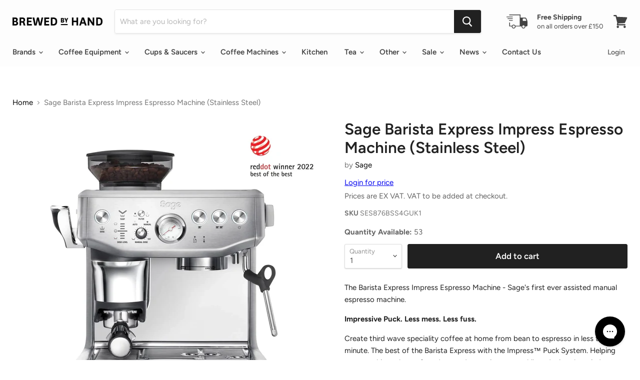

--- FILE ---
content_type: text/html; charset=utf-8
request_url: https://trade.brewedbyhand.com/products/sage-barista-express-impress-espresso-machine-stainless-steel
body_size: 61527
content:















<!doctype html>
<html class="no-js no-touch" lang="en">
  <head>
    <!-- Global site tag (gtag.js) - Google Analytics -->
<script async src="https://www.googletagmanager.com/gtag/js?id=G-3TG7P5Z5E3"></script>
<script>
  window.dataLayer = window.dataLayer || [];
  function gtag(){dataLayer.push(arguments);}
  gtag('js', new Date());

  gtag('config', 'G-3TG7P5Z5E3');
</script>

    
<!-- Stock Alerts is generated by Ordersify -->
<style type="text/css">
  #bis-inline-button { font-size: var(--font-size-button-large); padding: 0.875rem 1.75rem; letter-spacing: 0.0em; border: 0; border-radius: 2px; margin-top: 10px; font-family: "Avenir Next",sans-serif; font-style: normal; font-weight: 600; }
</style>
<style type="text/css">
    .osf_sr_content{background:#fff;border:2px solid #dc3545;border-radius:4px;padding:5px 10px}
</style>
<script type="text/javascript">
  window.ORDERSIFY_BIS = window.ORDERSIFY_BIS || {};
  window.ORDERSIFY_BIS.template = "product";
  window.ORDERSIFY_BIS.language = "en";
  window.ORDERSIFY_BIS.primary_language = "en";
  window.ORDERSIFY_BIS.variant_inventory = [];
  window.ORDERSIFY_BIS.product_collections = [];
  



    window.ORDERSIFY_BIS.variant_inventory[43202356642036] = {
      inventory_management: "shopify",
      inventory_policy: "deny",
      inventory_quantity: 53
    };



  
  
    window.ORDERSIFY_BIS.product_collections.push({
      id: "265655419052",
    });
  
    window.ORDERSIFY_BIS.product_collections.push({
      id: "398897053940",
    });
  
    window.ORDERSIFY_BIS.product_collections.push({
      id: "244664565932",
    });
  
    window.ORDERSIFY_BIS.product_collections.push({
      id: "264176271532",
    });
  
    window.ORDERSIFY_BIS.product_collections.push({
      id: "397991837940",
    });
  
    window.ORDERSIFY_BIS.product_collections.push({
      id: "244664533164",
    });
  
  window.ORDERSIFY_BIS.shop = "trade-brewedbyhand.myshopify.com";
  window.ORDERSIFY_BIS.variant_inventory = [];
  



    window.ORDERSIFY_BIS.variant_inventory[43202356642036] = {
      inventory_management: "shopify",
      inventory_policy: "deny",
      inventory_quantity: 53
    };



  
  
  window.ORDERSIFY_BIS.popupSetting = {
    "is_brand_mark": true,
    "font_family": "Work Sans",
    "is_multiple_language": false,
    "font_size": 14,
    "popup_border_radius": 4,
    "popup_heading_color": "#212b36",
    "popup_text_color": "#212b36",
    "is_message_enable": true,
    "is_sms_enable": false,
    "is_accepts_marketing_enable": false,
    "field_border_radius": 4,
    "popup_button_color": "#ffffff",
    "popup_button_bg_color": "#000000",
    "is_float_button": true,
    "is_inline_form": true,
    "inline_form_selector": null,
    "inline_form_position": null,
    "float_button_position": "right",
    "float_button_top": 6,
    "float_button_color": "#ffffff",
    "float_button_bg_color": "#000000",
    "is_inline_button": true,
    "inline_button_color": "#ffffff",
    "inline_button_bg_color": "#d0021b",
    "is_push_notification_enable": false,
    "is_overlay_close": false,
    "ignore_collection_ids": "",
    "ignore_product_tags": "",
    "ignore_product_ids": "",
    "is_auto_translation": false,
    "selector": "#osf_bis",
    "selector_position": "right",
    "is_ga": false,
    "is_fp": false,
    "is_fb_checkbox": false,
    "fb_page_id": null,
    "is_pushowl": false
};
  window.ORDERSIFY_BIS.product = {"id":7818069049588,"title":"Sage Barista Express Impress Espresso Machine (Stainless Steel)","handle":"sage-barista-express-impress-espresso-machine-stainless-steel","description":"\u003cp\u003eThe Barista Express Impress Espresso Machine - Sage's first ever assisted manual espresso machine.\u003c\/p\u003e\n\u003cp\u003e\u003cstrong\u003eImpressive Puck. Less mess. Less fuss.\u003c\/strong\u003e\u003c\/p\u003e\n\u003cp\u003eCreate third wave speciality coffee at home from bean to espresso in less than a minute. The best of the Barista Express with the Impress™ Puck System. Helping you to achieve the perfect dose and a precise tamp while reducing the grinds on the machine and bench top.\u003c\/p\u003e\n\u003cp\u003e\u003cstrong\u003eProduct DNA\u003c\/strong\u003e\u003c\/p\u003e\n\u003cp\u003eExperience third wave speciality coffee at home, made possible by the 4 keys formula.\u003c\/p\u003e\n\u003cp\u003eOur espresso machines incorporate the 4 keys formula used by professional cafe machines. Designed to use the right dose of freshly ground beans, ensure precise temperature control, optimal water pressure and create true microfoam milk essential for latte art. You're only a touch away.\u003c\/p\u003e\n\u003cp\u003e\u003cstrong\u003eIntelligent dosing\u003c\/strong\u003e\u003c\/p\u003e\n\u003cp\u003eThe smart dosing system that learns on the job. After each dose and tamp, the dose level is read to determine if you need a bit more or a bit less. Taking some of the guesswork out of dosing, allowing you to focus on perfecting the grind size with the precision conical burr grinder with 25 grind size settings.\u003c\/p\u003e\n\u003cp\u003e\u003cstrong\u003eAssisted tamping\u003c\/strong\u003e\u003c\/p\u003e\n\u003cp\u003eDelivers a constant 10kg impression to your dose, finishing it with a 7º barista twist for a more polished puck.\u003c\/p\u003e\n\u003cp\u003e\u003cstrong\u003ePrecision measurement auto corrects the next dose\u003c\/strong\u003e\u003c\/p\u003e\n\u003cp\u003eIf your dose required a bit more or a bit less, the intelligent dose system auto corrects, remembering the last dose and tamp outcome and adjusting it to ensure you achieve the perfect dose this time.\u003c\/p\u003e\n\u003cp\u003e\u003cstrong\u003e54 mm stainless steel portafilter delivers full flavour with dual and single wall filters\u003c\/strong\u003e\u003c\/p\u003e\n\u003cp\u003eFull bodied coffee with rich and complex flavours is created using the ideal dose of 18g of freshly ground beans delivered by a professional style 54mm stainless steel portafilter.\u003c\/p\u003e\n\u003cp\u003e\u003cstrong\u003eLow pressure pre-infusion followed by 9 bar extraction\u003c\/strong\u003e\u003cbr data-mce-fragment=\"1\"\u003e\u003cbr data-mce-fragment=\"1\"\u003eAn opulent, creamy and caramel coloured espresso starts with low pressure pre-infusions, followed by a high pressure (9 bar) extraction process delivered via our 15 bar Italian pump.\u003c\/p\u003e\n\u003cp\u003e\u003cstrong\u003eThermocoil heating system delivers 93ºC with PID temperature control\u003c\/strong\u003e\u003c\/p\u003e\n\u003cp\u003eThe Thermocoil heating system with PID temperature control delivers water at exactly 93ºC for perfectly balanced flavours.\u003c\/p\u003e\n\u003cp\u003e\u003cstrong\u003ePowerful 130ºC steam for fast silky microfoam\u003c\/strong\u003e\u003cbr data-mce-fragment=\"1\"\u003e\u003cbr data-mce-fragment=\"1\"\u003eEnjoy silky, velvety microfoam milk created with powerful steam pressure.\u003c\/p\u003e\n\u003cp\u003e\u003cstrong\u003eAdditional Information:\u003c\/strong\u003e\u003c\/p\u003e\n\u003cp\u003eAccessories: 54mm stainless steel portafilter, 480ml stainless steel milk jug, 1 \u0026amp; 2 cup single and dual wall filter baskets, Water filter holder with filter, the Razor™ precision trimming tool, Cleaning tablets, Allen key, Steam wand cleaning tool, Cleaning disc, Cleaning brush, Descale powder\u003cbr data-mce-fragment=\"1\"\u003eDimensions (WxDxH): 33cm x 38cm x 41cm\u003cbr data-mce-fragment=\"1\"\u003eConstruction Materials: Stainless Steel\u003cbr data-mce-fragment=\"1\"\u003eCapacity: 250g Bean Hopper, 2L Water Tank\u003cbr data-mce-fragment=\"1\"\u003eSettings: Auto \/ Manual dosing, 25 grind size settings, 1 cup and 2 cup extractions\u003cbr data-mce-fragment=\"1\"\u003ePower: 1560 - 1850W\u003cbr data-mce-fragment=\"1\"\u003eVoltage: 220 - 240V\u003cbr data-mce-fragment=\"1\"\u003eWarranty: 2-year limited manufacturer's warranty (Please note: ﻿Sage products covered by this manufacturer's Guarantee are intended for private household (non-commercial) use only.﻿)\u003cbr data-mce-fragment=\"1\"\u003eModel: SES876BSS4GUK1\u003c\/p\u003e","published_at":"2022-08-18T10:24:38+01:00","created_at":"2022-08-18T10:24:36+01:00","vendor":"Sage","type":"Brewing","tags":["Brand_Sage","Category_Espresso Machines","Colour_Silver","Espresso Machines"],"price":60829,"price_min":60829,"price_max":60829,"available":true,"price_varies":false,"compare_at_price":null,"compare_at_price_min":0,"compare_at_price_max":0,"compare_at_price_varies":false,"variants":[{"id":43202356642036,"title":"Default Title","option1":"Default Title","option2":null,"option3":null,"sku":"SES876BSS4GUK1","requires_shipping":true,"taxable":true,"featured_image":null,"available":true,"name":"Sage Barista Express Impress Espresso Machine (Stainless Steel)","public_title":null,"options":["Default Title"],"price":60829,"weight":0,"compare_at_price":null,"inventory_management":"shopify","barcode":"9355973097948","requires_selling_plan":false,"selling_plan_allocations":[]}],"images":["\/\/trade.brewedbyhand.com\/cdn\/shop\/products\/SES876BSS4GUK1.jpg?v=1660814679","\/\/trade.brewedbyhand.com\/cdn\/shop\/products\/SES876_CAROUSEL5.jpg?v=1660876047","\/\/trade.brewedbyhand.com\/cdn\/shop\/products\/SES876BSS4GUK1-p2.jpg?v=1660876145","\/\/trade.brewedbyhand.com\/cdn\/shop\/products\/SES876BSS4GUK1-p3.jpg?v=1660876145","\/\/trade.brewedbyhand.com\/cdn\/shop\/products\/SES876BSS4GUK1-p4.jpg?v=1660876145","\/\/trade.brewedbyhand.com\/cdn\/shop\/products\/SES876BSS4GUK1-p5.jpg?v=1660876145","\/\/trade.brewedbyhand.com\/cdn\/shop\/products\/SES876BSS4GUK1-p6.jpg?v=1660876145","\/\/trade.brewedbyhand.com\/cdn\/shop\/products\/SES876_CAROUSEL6.jpg?v=1660876145","\/\/trade.brewedbyhand.com\/cdn\/shop\/products\/SES876BSS4GUK1-LS2.jpg?v=1660876047","\/\/trade.brewedbyhand.com\/cdn\/shop\/products\/SES876BSS4GUK1-LS1.jpg?v=1660876047","\/\/trade.brewedbyhand.com\/cdn\/shop\/products\/SES876BSS4GUK1-LS3.jpg?v=1660876043","\/\/trade.brewedbyhand.com\/cdn\/shop\/products\/SES876BSS4GUK1-LS4.jpg?v=1660876043","\/\/trade.brewedbyhand.com\/cdn\/shop\/products\/SES876BSS4GUK1-LS5.jpg?v=1660876043","\/\/trade.brewedbyhand.com\/cdn\/shop\/products\/SES876BSS4GUK1-LS6.jpg?v=1660876043","\/\/trade.brewedbyhand.com\/cdn\/shop\/products\/SES876BSS4GUK1-LS7.jpg?v=1660876043"],"featured_image":"\/\/trade.brewedbyhand.com\/cdn\/shop\/products\/SES876BSS4GUK1.jpg?v=1660814679","options":["Title"],"media":[{"alt":"Sage Barista Express Impress Espresso Machine (Stainless Steel)","id":30409828827380,"position":1,"preview_image":{"aspect_ratio":1.0,"height":1300,"width":1300,"src":"\/\/trade.brewedbyhand.com\/cdn\/shop\/products\/SES876BSS4GUK1.jpg?v=1660814679"},"aspect_ratio":1.0,"height":1300,"media_type":"image","src":"\/\/trade.brewedbyhand.com\/cdn\/shop\/products\/SES876BSS4GUK1.jpg?v=1660814679","width":1300},{"alt":"Sage Barista Express Impress Espresso Machine (Stainless Steel)","id":30414877884660,"position":2,"preview_image":{"aspect_ratio":1.0,"height":1200,"width":1200,"src":"\/\/trade.brewedbyhand.com\/cdn\/shop\/products\/SES876_CAROUSEL5.jpg?v=1660876047"},"aspect_ratio":1.0,"height":1200,"media_type":"image","src":"\/\/trade.brewedbyhand.com\/cdn\/shop\/products\/SES876_CAROUSEL5.jpg?v=1660876047","width":1200},{"alt":"Sage Barista Express Impress Espresso Machine (Stainless Steel)","id":30409828892916,"position":3,"preview_image":{"aspect_ratio":0.958,"height":1357,"width":1300,"src":"\/\/trade.brewedbyhand.com\/cdn\/shop\/products\/SES876BSS4GUK1-p2.jpg?v=1660876145"},"aspect_ratio":0.958,"height":1357,"media_type":"image","src":"\/\/trade.brewedbyhand.com\/cdn\/shop\/products\/SES876BSS4GUK1-p2.jpg?v=1660876145","width":1300},{"alt":"Sage Barista Express Impress Espresso Machine (Stainless Steel)","id":30409828925684,"position":4,"preview_image":{"aspect_ratio":0.958,"height":1357,"width":1300,"src":"\/\/trade.brewedbyhand.com\/cdn\/shop\/products\/SES876BSS4GUK1-p3.jpg?v=1660876145"},"aspect_ratio":0.958,"height":1357,"media_type":"image","src":"\/\/trade.brewedbyhand.com\/cdn\/shop\/products\/SES876BSS4GUK1-p3.jpg?v=1660876145","width":1300},{"alt":"Sage Barista Express Impress Espresso Machine (Stainless Steel)","id":30409828958452,"position":5,"preview_image":{"aspect_ratio":0.945,"height":1376,"width":1300,"src":"\/\/trade.brewedbyhand.com\/cdn\/shop\/products\/SES876BSS4GUK1-p4.jpg?v=1660876145"},"aspect_ratio":0.945,"height":1376,"media_type":"image","src":"\/\/trade.brewedbyhand.com\/cdn\/shop\/products\/SES876BSS4GUK1-p4.jpg?v=1660876145","width":1300},{"alt":"Sage Barista Express Impress Espresso Machine (Stainless Steel)","id":30409828991220,"position":6,"preview_image":{"aspect_ratio":0.945,"height":1376,"width":1300,"src":"\/\/trade.brewedbyhand.com\/cdn\/shop\/products\/SES876BSS4GUK1-p5.jpg?v=1660876145"},"aspect_ratio":0.945,"height":1376,"media_type":"image","src":"\/\/trade.brewedbyhand.com\/cdn\/shop\/products\/SES876BSS4GUK1-p5.jpg?v=1660876145","width":1300},{"alt":"Sage Barista Express Impress Espresso Machine (Stainless Steel)","id":30409829023988,"position":7,"preview_image":{"aspect_ratio":1.046,"height":1243,"width":1300,"src":"\/\/trade.brewedbyhand.com\/cdn\/shop\/products\/SES876BSS4GUK1-p6.jpg?v=1660876145"},"aspect_ratio":1.046,"height":1243,"media_type":"image","src":"\/\/trade.brewedbyhand.com\/cdn\/shop\/products\/SES876BSS4GUK1-p6.jpg?v=1660876145","width":1300},{"alt":"Sage Barista Express Impress Espresso Machine (Stainless Steel)","id":30414877917428,"position":8,"preview_image":{"aspect_ratio":1.0,"height":1200,"width":1200,"src":"\/\/trade.brewedbyhand.com\/cdn\/shop\/products\/SES876_CAROUSEL6.jpg?v=1660876145"},"aspect_ratio":1.0,"height":1200,"media_type":"image","src":"\/\/trade.brewedbyhand.com\/cdn\/shop\/products\/SES876_CAROUSEL6.jpg?v=1660876145","width":1200},{"alt":"Sage Barista Express Impress Espresso Machine (Stainless Steel)","id":30409829056756,"position":9,"preview_image":{"aspect_ratio":1.0,"height":1300,"width":1300,"src":"\/\/trade.brewedbyhand.com\/cdn\/shop\/products\/SES876BSS4GUK1-LS2.jpg?v=1660876047"},"aspect_ratio":1.0,"height":1300,"media_type":"image","src":"\/\/trade.brewedbyhand.com\/cdn\/shop\/products\/SES876BSS4GUK1-LS2.jpg?v=1660876047","width":1300},{"alt":"Sage Barista Express Impress Espresso Machine (Stainless Steel)","id":30409828860148,"position":10,"preview_image":{"aspect_ratio":1.0,"height":1300,"width":1300,"src":"\/\/trade.brewedbyhand.com\/cdn\/shop\/products\/SES876BSS4GUK1-LS1.jpg?v=1660876047"},"aspect_ratio":1.0,"height":1300,"media_type":"image","src":"\/\/trade.brewedbyhand.com\/cdn\/shop\/products\/SES876BSS4GUK1-LS1.jpg?v=1660876047","width":1300},{"alt":"Sage Barista Express Impress Espresso Machine (Stainless Steel)","id":30409829089524,"position":11,"preview_image":{"aspect_ratio":1.0,"height":1300,"width":1300,"src":"\/\/trade.brewedbyhand.com\/cdn\/shop\/products\/SES876BSS4GUK1-LS3.jpg?v=1660876043"},"aspect_ratio":1.0,"height":1300,"media_type":"image","src":"\/\/trade.brewedbyhand.com\/cdn\/shop\/products\/SES876BSS4GUK1-LS3.jpg?v=1660876043","width":1300},{"alt":"Sage Barista Express Impress Espresso Machine (Stainless Steel)","id":30409829122292,"position":12,"preview_image":{"aspect_ratio":1.0,"height":1300,"width":1300,"src":"\/\/trade.brewedbyhand.com\/cdn\/shop\/products\/SES876BSS4GUK1-LS4.jpg?v=1660876043"},"aspect_ratio":1.0,"height":1300,"media_type":"image","src":"\/\/trade.brewedbyhand.com\/cdn\/shop\/products\/SES876BSS4GUK1-LS4.jpg?v=1660876043","width":1300},{"alt":"Sage Barista Express Impress Espresso Machine (Stainless Steel)","id":30409829155060,"position":13,"preview_image":{"aspect_ratio":1.0,"height":1300,"width":1300,"src":"\/\/trade.brewedbyhand.com\/cdn\/shop\/products\/SES876BSS4GUK1-LS5.jpg?v=1660876043"},"aspect_ratio":1.0,"height":1300,"media_type":"image","src":"\/\/trade.brewedbyhand.com\/cdn\/shop\/products\/SES876BSS4GUK1-LS5.jpg?v=1660876043","width":1300},{"alt":null,"id":30409829187828,"position":14,"preview_image":{"aspect_ratio":1.0,"height":1300,"width":1300,"src":"\/\/trade.brewedbyhand.com\/cdn\/shop\/products\/SES876BSS4GUK1-LS6.jpg?v=1660876043"},"aspect_ratio":1.0,"height":1300,"media_type":"image","src":"\/\/trade.brewedbyhand.com\/cdn\/shop\/products\/SES876BSS4GUK1-LS6.jpg?v=1660876043","width":1300},{"alt":null,"id":30409829220596,"position":15,"preview_image":{"aspect_ratio":1.0,"height":1300,"width":1300,"src":"\/\/trade.brewedbyhand.com\/cdn\/shop\/products\/SES876BSS4GUK1-LS7.jpg?v=1660876043"},"aspect_ratio":1.0,"height":1300,"media_type":"image","src":"\/\/trade.brewedbyhand.com\/cdn\/shop\/products\/SES876BSS4GUK1-LS7.jpg?v=1660876043","width":1300}],"requires_selling_plan":false,"selling_plan_groups":[],"content":"\u003cp\u003eThe Barista Express Impress Espresso Machine - Sage's first ever assisted manual espresso machine.\u003c\/p\u003e\n\u003cp\u003e\u003cstrong\u003eImpressive Puck. Less mess. Less fuss.\u003c\/strong\u003e\u003c\/p\u003e\n\u003cp\u003eCreate third wave speciality coffee at home from bean to espresso in less than a minute. The best of the Barista Express with the Impress™ Puck System. Helping you to achieve the perfect dose and a precise tamp while reducing the grinds on the machine and bench top.\u003c\/p\u003e\n\u003cp\u003e\u003cstrong\u003eProduct DNA\u003c\/strong\u003e\u003c\/p\u003e\n\u003cp\u003eExperience third wave speciality coffee at home, made possible by the 4 keys formula.\u003c\/p\u003e\n\u003cp\u003eOur espresso machines incorporate the 4 keys formula used by professional cafe machines. Designed to use the right dose of freshly ground beans, ensure precise temperature control, optimal water pressure and create true microfoam milk essential for latte art. You're only a touch away.\u003c\/p\u003e\n\u003cp\u003e\u003cstrong\u003eIntelligent dosing\u003c\/strong\u003e\u003c\/p\u003e\n\u003cp\u003eThe smart dosing system that learns on the job. After each dose and tamp, the dose level is read to determine if you need a bit more or a bit less. Taking some of the guesswork out of dosing, allowing you to focus on perfecting the grind size with the precision conical burr grinder with 25 grind size settings.\u003c\/p\u003e\n\u003cp\u003e\u003cstrong\u003eAssisted tamping\u003c\/strong\u003e\u003c\/p\u003e\n\u003cp\u003eDelivers a constant 10kg impression to your dose, finishing it with a 7º barista twist for a more polished puck.\u003c\/p\u003e\n\u003cp\u003e\u003cstrong\u003ePrecision measurement auto corrects the next dose\u003c\/strong\u003e\u003c\/p\u003e\n\u003cp\u003eIf your dose required a bit more or a bit less, the intelligent dose system auto corrects, remembering the last dose and tamp outcome and adjusting it to ensure you achieve the perfect dose this time.\u003c\/p\u003e\n\u003cp\u003e\u003cstrong\u003e54 mm stainless steel portafilter delivers full flavour with dual and single wall filters\u003c\/strong\u003e\u003c\/p\u003e\n\u003cp\u003eFull bodied coffee with rich and complex flavours is created using the ideal dose of 18g of freshly ground beans delivered by a professional style 54mm stainless steel portafilter.\u003c\/p\u003e\n\u003cp\u003e\u003cstrong\u003eLow pressure pre-infusion followed by 9 bar extraction\u003c\/strong\u003e\u003cbr data-mce-fragment=\"1\"\u003e\u003cbr data-mce-fragment=\"1\"\u003eAn opulent, creamy and caramel coloured espresso starts with low pressure pre-infusions, followed by a high pressure (9 bar) extraction process delivered via our 15 bar Italian pump.\u003c\/p\u003e\n\u003cp\u003e\u003cstrong\u003eThermocoil heating system delivers 93ºC with PID temperature control\u003c\/strong\u003e\u003c\/p\u003e\n\u003cp\u003eThe Thermocoil heating system with PID temperature control delivers water at exactly 93ºC for perfectly balanced flavours.\u003c\/p\u003e\n\u003cp\u003e\u003cstrong\u003ePowerful 130ºC steam for fast silky microfoam\u003c\/strong\u003e\u003cbr data-mce-fragment=\"1\"\u003e\u003cbr data-mce-fragment=\"1\"\u003eEnjoy silky, velvety microfoam milk created with powerful steam pressure.\u003c\/p\u003e\n\u003cp\u003e\u003cstrong\u003eAdditional Information:\u003c\/strong\u003e\u003c\/p\u003e\n\u003cp\u003eAccessories: 54mm stainless steel portafilter, 480ml stainless steel milk jug, 1 \u0026amp; 2 cup single and dual wall filter baskets, Water filter holder with filter, the Razor™ precision trimming tool, Cleaning tablets, Allen key, Steam wand cleaning tool, Cleaning disc, Cleaning brush, Descale powder\u003cbr data-mce-fragment=\"1\"\u003eDimensions (WxDxH): 33cm x 38cm x 41cm\u003cbr data-mce-fragment=\"1\"\u003eConstruction Materials: Stainless Steel\u003cbr data-mce-fragment=\"1\"\u003eCapacity: 250g Bean Hopper, 2L Water Tank\u003cbr data-mce-fragment=\"1\"\u003eSettings: Auto \/ Manual dosing, 25 grind size settings, 1 cup and 2 cup extractions\u003cbr data-mce-fragment=\"1\"\u003ePower: 1560 - 1850W\u003cbr data-mce-fragment=\"1\"\u003eVoltage: 220 - 240V\u003cbr data-mce-fragment=\"1\"\u003eWarranty: 2-year limited manufacturer's warranty (Please note: ﻿Sage products covered by this manufacturer's Guarantee are intended for private household (non-commercial) use only.﻿)\u003cbr data-mce-fragment=\"1\"\u003eModel: SES876BSS4GUK1\u003c\/p\u003e"};
  window.ORDERSIFY_BIS.currentVariant = {"id":43202356642036,"title":"Default Title","option1":"Default Title","option2":null,"option3":null,"sku":"SES876BSS4GUK1","requires_shipping":true,"taxable":true,"featured_image":null,"available":true,"name":"Sage Barista Express Impress Espresso Machine (Stainless Steel)","public_title":null,"options":["Default Title"],"price":60829,"weight":0,"compare_at_price":null,"inventory_management":"shopify","barcode":"9355973097948","requires_selling_plan":false,"selling_plan_allocations":[]};
  window.ORDERSIFY_BIS.stockRemainingSetting = {
    "status": false,
    "selector": "#osf_stock_remaining",
    "selector_position": "inside",
    "font_family": "Lato",
    "font_size": 13,
    "content": "Low stock! Only {{ quantity }} items left!",
    "display_quantity": 100,
    "is_multiple_language": false,
    "ignore_collection_ids": "",
    "ignore_product_tags": "",
    "ignore_product_ids": ""
};
  
    window.ORDERSIFY_BIS.translations = {
    "en": {
        "inline_button_text": "Notify when available",
        "float_button_text": "Notify when available",
        "popup_heading": "Notify me when available",
        "popup_description": "We will send you a notification as soon as this product is available again.",
        "popup_button_text": "Notify me",
        "popup_note": "We respect your privacy and don't share your email with anybody.",
        "field_email_placeholder": "eg. username@example.com",
        "field_message_placeholder": "Please let us know the quantities you require and we will try and reserve this stock for you.",
        "success_text": "You subscribed notification successfully",
        "required_email": "Your email is required",
        "invalid_email": "Your email is invalid",
        "invalid_message": "Your message must be less then 255 characters",
        "push_notification_message": "Receive via web notification",
        "low_stock_content": "Low stock! Only {{ quantity }} items left!"
    }
};
  
</script>

<!-- End of Stock Alerts is generated by Ordersify -->
<script src="//ajax.googleapis.com/ajax/libs/jquery/2.2.3/jquery.min.js" type="text/javascript"></script>

               <script type='text/javascript'>var easylockdownLocationDisabled = true;</script> <script type='text/javascript' src='//trade.brewedbyhand.com/apps/easylockdown/easylockdown-1.0.8.min.js' data-no-instant></script> <script type='text/javascript'>if( typeof InstantClick == 'object' ) easylockdown.clearData();</script> <style type="text/css">#easylockdown-password-form{padding:30px 0;text-align:center}#easylockdown-wrapper,.easylockdown-form-holder{display:inline-block}#easylockdown-password{vertical-align:top;margin-bottom:16px;padding:8px 15px;line-height:1.2em;outline:0;box-shadow:none}#easylockdown-password-error{display:none;color:#fb8077;text-align:left}#easylockdown-password-error.easylockdown-error{border:1px solid #fb8077}#easylockdown-password-form-button:not(.easylockdown-native-styles){vertical-align:top;display:inline-block!important;height:auto!important;padding:8px 15px;background:#777;border-radius:3px;color:#fff!important;line-height:1.2em;text-decoration:none!important}.easylockdown-instantclick-fix,.easylockdown-item-selector{position:absolute;z-index:-999;display:none;height:0;width:0;font-size:0;line-height:0}.easylockdown-collection-item[data-eld-loc-can],.easylockdown-item-selector+*,.easylockdown-item[data-eld-loc-can]{display:none}.easylockdown404-content-container{padding:50px;text-align:center}.easylockdown404-title-holder .easylockdown-title-404{display:block;margin:0 0 1rem;font-size:2rem;line-height:2.5rem}</style>    <style type="text/css" id="easylockdown-hp-style">*[class*=easylockdown-price-holder],*[itemprop=price]:not([class*="easylockdown-price-"]),*[class~="price"]:not([class*="easylockdown-price-"]),*[class~="Price"]:not([class*="easylockdown-price-"]),*[id|="productPrice"]:not([class*="easylockdown-price-"]),*[class*="__price"]:not([class*="easylockdown-price-"]),*[class*="__Price"]:not([class*="easylockdown-price-"]),*[class*="-price"]:not([class*="easylockdown-price-"]),*[class*="-Price"]:not([class*="easylockdown-price-"]),*[class="money"]:not([class*="easylockdown-price-"]),*[id~="product-price"]:not([class*="easylockdown-price-"]),*[class~="cart__item-total"]:not([class*="easylockdown-price-"]),*[class*="__subtotal"]:not([class*="easylockdown-price-"]),*[class~=cart__price-wrapper]:not([class*="easylockdown-price-"]),.revy-upsell-offer-product-price-original:not([class*="easylockdown-price-"]),.qb-total-line-item:not([class*="easylockdown-price-"]),main.main-content .grid-link__container .grid-link .grid-link__title + .grid-link__meta:not([class*="easylockdown-price-"]),main.main-content #CartSection .cart__row span.cart__mini-labels + span.h5:not([class*="easylockdown-price-"]),#CartDrawer-CartItems .cart-item__details .cart-item__name + .product-option{ display: none !important; }</style> 












































<script type='text/javascript'>
  if( typeof easylockdown == 'object' ) {
    easylockdown.localeRootUrl = '';
    easylockdown.routerByLocation(); 

    easylockdown.onReady(function(e){
      easylockdown.priceBlocks = '*[class*=easylockdown-price-holder],*[itemprop=price],*[class~="price"],*[class~="Price"],*[id|="productPrice"],*[class*="__price"],*[class*="__Price"],*[class*="-price"],*[class*="-Price"],*[class="money"],*[id~="product-price"],*[class~="cart__item-total"],*[class*="__subtotal"],*[class~=cart__price-wrapper],.revy-upsell-offer-product-price-original,.qb-total-line-item,main.main-content .grid-link__container .grid-link .grid-link__title + .grid-link__meta,main.main-content #CartSection .cart__row span.cart__mini-labels + span.h5,#CartDrawer-CartItems .cart-item__details .cart-item__name + .product-option';
      easylockdown.hidePrice('Login for price', 'login'); 
      easylockdown.hideAllLinks();
    });
  }
</script>
    <meta charset="utf-8">
    <meta http-equiv="x-ua-compatible" content="IE=edge">

    <link rel="preconnect" href="https://cdn.shopify.com">
    <link rel="preconnect" href="https://fonts.shopifycdn.com">
    <link rel="preconnect" href="https://v.shopify.com">
    <link rel="preconnect" href="https://cdn.shopifycloud.com">
    <link rel="stylesheet" href="https://use.typekit.net/bzr1niy.css">

    <title>Sage Barista Express Impress Espresso Machine (Stainless Steel) — Brewed By Hand</title>

    
      <meta name="description" content="With the Sage Barista Express Impress Espresso Machine (Stainless Steel), create third wave speciality coffee at home from bean to espresso in less than a minute. The Sage Barista Express Impress Espresso Machine - Sage&#39;s first ever assisted manual espresso machine.">
    
    
    <!-- additional SEO RH -->
    
    
    

    
  <link rel="shortcut icon" href="//trade.brewedbyhand.com/cdn/shop/files/bbh-favicon_32x32.png?v=1618317632" type="image/png">


    
      <link rel="canonical" href="https://trade.brewedbyhand.com/products/sage-barista-express-impress-espresso-machine-stainless-steel" />
    

    <meta name="viewport" content="width=device-width">

    
    















<meta property="og:site_name" content="Brewed By Hand">
<meta property="og:url" content="https://trade.brewedbyhand.com/products/sage-barista-express-impress-espresso-machine-stainless-steel">
<meta property="og:title" content="Sage Barista Express Impress Espresso Machine (Stainless Steel)">
<meta property="og:type" content="website">
<meta property="og:description" content="With the Sage Barista Express Impress Espresso Machine (Stainless Steel), create third wave speciality coffee at home from bean to espresso in less than a minute. The Sage Barista Express Impress Espresso Machine - Sage&#39;s first ever assisted manual espresso machine.">




    
    
    

    
    
    <meta
      property="og:image"
      content="https://trade.brewedbyhand.com/cdn/shop/products/SES876BSS4GUK1_1200x1200.jpg?v=1660814679"
    />
    <meta
      property="og:image:secure_url"
      content="https://trade.brewedbyhand.com/cdn/shop/products/SES876BSS4GUK1_1200x1200.jpg?v=1660814679"
    />
    <meta property="og:image:width" content="1200" />
    <meta property="og:image:height" content="1200" />
    
    
    <meta property="og:image:alt" content="Sage Barista Express Impress Espresso Machine (Stainless Steel)" />
  









  <meta name="twitter:site" content="@brewedbyhand">








<meta name="twitter:title" content="Sage Barista Express Impress Espresso Machine (Stainless Steel)">
<meta name="twitter:description" content="With the Sage Barista Express Impress Espresso Machine (Stainless Steel), create third wave speciality coffee at home from bean to espresso in less than a minute. The Sage Barista Express Impress Espresso Machine - Sage&#39;s first ever assisted manual espresso machine.">


    
    
    
      
      
      <meta name="twitter:card" content="summary">
    
    
    <meta
      property="twitter:image"
      content="https://trade.brewedbyhand.com/cdn/shop/products/SES876BSS4GUK1_1200x1200_crop_center.jpg?v=1660814679"
    />
    <meta property="twitter:image:width" content="1200" />
    <meta property="twitter:image:height" content="1200" />
    
    
    <meta property="twitter:image:alt" content="Sage Barista Express Impress Espresso Machine (Stainless Steel)" />
  



    <link rel="preload" href="//trade.brewedbyhand.com/cdn/fonts/figtree/figtree_n6.9d1ea52bb49a0a86cfd1b0383d00f83d3fcc14de.woff2" as="font" crossorigin="anonymous">
    <link rel="preload" as="style" href="//trade.brewedbyhand.com/cdn/shop/t/5/assets/theme.css?v=26075986794706132951765527501">


  <script>window.performance && window.performance.mark && window.performance.mark('shopify.content_for_header.start');</script><meta id="shopify-digital-wallet" name="shopify-digital-wallet" content="/51723993260/digital_wallets/dialog">
<meta name="shopify-checkout-api-token" content="777954268e42d9dfeee4eb47abfe0f7a">
<link rel="alternate" type="application/json+oembed" href="https://trade.brewedbyhand.com/products/sage-barista-express-impress-espresso-machine-stainless-steel.oembed">
<script async="async" src="/checkouts/internal/preloads.js?locale=en-GB"></script>
<link rel="preconnect" href="https://shop.app" crossorigin="anonymous">
<script async="async" src="https://shop.app/checkouts/internal/preloads.js?locale=en-GB&shop_id=51723993260" crossorigin="anonymous"></script>
<script id="shopify-features" type="application/json">{"accessToken":"777954268e42d9dfeee4eb47abfe0f7a","betas":["rich-media-storefront-analytics"],"domain":"trade.brewedbyhand.com","predictiveSearch":true,"shopId":51723993260,"locale":"en"}</script>
<script>var Shopify = Shopify || {};
Shopify.shop = "trade-brewedbyhand.myshopify.com";
Shopify.locale = "en";
Shopify.currency = {"active":"GBP","rate":"1.0"};
Shopify.country = "GB";
Shopify.theme = {"name":"Empire with WC - 2021-13-12","id":119028482220,"schema_name":"Empire","schema_version":"5.8.0","theme_store_id":null,"role":"main"};
Shopify.theme.handle = "null";
Shopify.theme.style = {"id":null,"handle":null};
Shopify.cdnHost = "trade.brewedbyhand.com/cdn";
Shopify.routes = Shopify.routes || {};
Shopify.routes.root = "/";</script>
<script type="module">!function(o){(o.Shopify=o.Shopify||{}).modules=!0}(window);</script>
<script>!function(o){function n(){var o=[];function n(){o.push(Array.prototype.slice.apply(arguments))}return n.q=o,n}var t=o.Shopify=o.Shopify||{};t.loadFeatures=n(),t.autoloadFeatures=n()}(window);</script>
<script>
  window.ShopifyPay = window.ShopifyPay || {};
  window.ShopifyPay.apiHost = "shop.app\/pay";
  window.ShopifyPay.redirectState = null;
</script>
<script id="shop-js-analytics" type="application/json">{"pageType":"product"}</script>
<script defer="defer" async type="module" src="//trade.brewedbyhand.com/cdn/shopifycloud/shop-js/modules/v2/client.init-shop-cart-sync_DtuiiIyl.en.esm.js"></script>
<script defer="defer" async type="module" src="//trade.brewedbyhand.com/cdn/shopifycloud/shop-js/modules/v2/chunk.common_CUHEfi5Q.esm.js"></script>
<script type="module">
  await import("//trade.brewedbyhand.com/cdn/shopifycloud/shop-js/modules/v2/client.init-shop-cart-sync_DtuiiIyl.en.esm.js");
await import("//trade.brewedbyhand.com/cdn/shopifycloud/shop-js/modules/v2/chunk.common_CUHEfi5Q.esm.js");

  window.Shopify.SignInWithShop?.initShopCartSync?.({"fedCMEnabled":true,"windoidEnabled":true});

</script>
<script>
  window.Shopify = window.Shopify || {};
  if (!window.Shopify.featureAssets) window.Shopify.featureAssets = {};
  window.Shopify.featureAssets['shop-js'] = {"shop-cart-sync":["modules/v2/client.shop-cart-sync_DFoTY42P.en.esm.js","modules/v2/chunk.common_CUHEfi5Q.esm.js"],"init-fed-cm":["modules/v2/client.init-fed-cm_D2UNy1i2.en.esm.js","modules/v2/chunk.common_CUHEfi5Q.esm.js"],"init-shop-email-lookup-coordinator":["modules/v2/client.init-shop-email-lookup-coordinator_BQEe2rDt.en.esm.js","modules/v2/chunk.common_CUHEfi5Q.esm.js"],"shop-cash-offers":["modules/v2/client.shop-cash-offers_3CTtReFF.en.esm.js","modules/v2/chunk.common_CUHEfi5Q.esm.js","modules/v2/chunk.modal_BewljZkx.esm.js"],"shop-button":["modules/v2/client.shop-button_C6oxCjDL.en.esm.js","modules/v2/chunk.common_CUHEfi5Q.esm.js"],"init-windoid":["modules/v2/client.init-windoid_5pix8xhK.en.esm.js","modules/v2/chunk.common_CUHEfi5Q.esm.js"],"avatar":["modules/v2/client.avatar_BTnouDA3.en.esm.js"],"init-shop-cart-sync":["modules/v2/client.init-shop-cart-sync_DtuiiIyl.en.esm.js","modules/v2/chunk.common_CUHEfi5Q.esm.js"],"shop-toast-manager":["modules/v2/client.shop-toast-manager_BYv_8cH1.en.esm.js","modules/v2/chunk.common_CUHEfi5Q.esm.js"],"pay-button":["modules/v2/client.pay-button_FnF9EIkY.en.esm.js","modules/v2/chunk.common_CUHEfi5Q.esm.js"],"shop-login-button":["modules/v2/client.shop-login-button_CH1KUpOf.en.esm.js","modules/v2/chunk.common_CUHEfi5Q.esm.js","modules/v2/chunk.modal_BewljZkx.esm.js"],"init-customer-accounts-sign-up":["modules/v2/client.init-customer-accounts-sign-up_aj7QGgYS.en.esm.js","modules/v2/client.shop-login-button_CH1KUpOf.en.esm.js","modules/v2/chunk.common_CUHEfi5Q.esm.js","modules/v2/chunk.modal_BewljZkx.esm.js"],"init-shop-for-new-customer-accounts":["modules/v2/client.init-shop-for-new-customer-accounts_NbnYRf_7.en.esm.js","modules/v2/client.shop-login-button_CH1KUpOf.en.esm.js","modules/v2/chunk.common_CUHEfi5Q.esm.js","modules/v2/chunk.modal_BewljZkx.esm.js"],"init-customer-accounts":["modules/v2/client.init-customer-accounts_ppedhqCH.en.esm.js","modules/v2/client.shop-login-button_CH1KUpOf.en.esm.js","modules/v2/chunk.common_CUHEfi5Q.esm.js","modules/v2/chunk.modal_BewljZkx.esm.js"],"shop-follow-button":["modules/v2/client.shop-follow-button_CMIBBa6u.en.esm.js","modules/v2/chunk.common_CUHEfi5Q.esm.js","modules/v2/chunk.modal_BewljZkx.esm.js"],"lead-capture":["modules/v2/client.lead-capture_But0hIyf.en.esm.js","modules/v2/chunk.common_CUHEfi5Q.esm.js","modules/v2/chunk.modal_BewljZkx.esm.js"],"checkout-modal":["modules/v2/client.checkout-modal_BBxc70dQ.en.esm.js","modules/v2/chunk.common_CUHEfi5Q.esm.js","modules/v2/chunk.modal_BewljZkx.esm.js"],"shop-login":["modules/v2/client.shop-login_hM3Q17Kl.en.esm.js","modules/v2/chunk.common_CUHEfi5Q.esm.js","modules/v2/chunk.modal_BewljZkx.esm.js"],"payment-terms":["modules/v2/client.payment-terms_CAtGlQYS.en.esm.js","modules/v2/chunk.common_CUHEfi5Q.esm.js","modules/v2/chunk.modal_BewljZkx.esm.js"]};
</script>
<script>(function() {
  var isLoaded = false;
  function asyncLoad() {
    if (isLoaded) return;
    isLoaded = true;
    var urls = ["https:\/\/cdn.ordersify.com\/sdk\/productalerts-shopify.js?shop=trade-brewedbyhand.myshopify.com","https:\/\/sellup.herokuapp.com\/upseller.js?shop=trade-brewedbyhand.myshopify.com","https:\/\/cdn.shopify.com\/s\/files\/1\/0517\/2399\/3260\/t\/5\/assets\/latoriapps-tem.js?v=1663765759\u0026shop=trade-brewedbyhand.myshopify.com","https:\/\/config.gorgias.chat\/bundle-loader\/01GYCCD48C3XM4M7HET4130E76?source=shopify1click\u0026shop=trade-brewedbyhand.myshopify.com","https:\/\/na.shgcdn3.com\/pixel-collector.js?shop=trade-brewedbyhand.myshopify.com","https:\/\/cdn.9gtb.com\/loader.js?g_cvt_id=2f148ce6-bb4d-44b9-9278-c2a0d280caa7\u0026shop=trade-brewedbyhand.myshopify.com"];
    for (var i = 0; i < urls.length; i++) {
      var s = document.createElement('script');
      s.type = 'text/javascript';
      s.async = true;
      s.src = urls[i];
      var x = document.getElementsByTagName('script')[0];
      x.parentNode.insertBefore(s, x);
    }
  };
  if(window.attachEvent) {
    window.attachEvent('onload', asyncLoad);
  } else {
    window.addEventListener('load', asyncLoad, false);
  }
})();</script>
<script id="__st">var __st={"a":51723993260,"offset":0,"reqid":"bab35801-9696-458b-b096-08d4dda817a9-1767261039","pageurl":"trade.brewedbyhand.com\/products\/sage-barista-express-impress-espresso-machine-stainless-steel","u":"66cad40ae0aa","p":"product","rtyp":"product","rid":7818069049588};</script>
<script>window.ShopifyPaypalV4VisibilityTracking = true;</script>
<script id="captcha-bootstrap">!function(){'use strict';const t='contact',e='account',n='new_comment',o=[[t,t],['blogs',n],['comments',n],[t,'customer']],c=[[e,'customer_login'],[e,'guest_login'],[e,'recover_customer_password'],[e,'create_customer']],r=t=>t.map((([t,e])=>`form[action*='/${t}']:not([data-nocaptcha='true']) input[name='form_type'][value='${e}']`)).join(','),a=t=>()=>t?[...document.querySelectorAll(t)].map((t=>t.form)):[];function s(){const t=[...o],e=r(t);return a(e)}const i='password',u='form_key',d=['recaptcha-v3-token','g-recaptcha-response','h-captcha-response',i],f=()=>{try{return window.sessionStorage}catch{return}},m='__shopify_v',_=t=>t.elements[u];function p(t,e,n=!1){try{const o=window.sessionStorage,c=JSON.parse(o.getItem(e)),{data:r}=function(t){const{data:e,action:n}=t;return t[m]||n?{data:e,action:n}:{data:t,action:n}}(c);for(const[e,n]of Object.entries(r))t.elements[e]&&(t.elements[e].value=n);n&&o.removeItem(e)}catch(o){console.error('form repopulation failed',{error:o})}}const l='form_type',E='cptcha';function T(t){t.dataset[E]=!0}const w=window,h=w.document,L='Shopify',v='ce_forms',y='captcha';let A=!1;((t,e)=>{const n=(g='f06e6c50-85a8-45c8-87d0-21a2b65856fe',I='https://cdn.shopify.com/shopifycloud/storefront-forms-hcaptcha/ce_storefront_forms_captcha_hcaptcha.v1.5.2.iife.js',D={infoText:'Protected by hCaptcha',privacyText:'Privacy',termsText:'Terms'},(t,e,n)=>{const o=w[L][v],c=o.bindForm;if(c)return c(t,g,e,D).then(n);var r;o.q.push([[t,g,e,D],n]),r=I,A||(h.body.append(Object.assign(h.createElement('script'),{id:'captcha-provider',async:!0,src:r})),A=!0)});var g,I,D;w[L]=w[L]||{},w[L][v]=w[L][v]||{},w[L][v].q=[],w[L][y]=w[L][y]||{},w[L][y].protect=function(t,e){n(t,void 0,e),T(t)},Object.freeze(w[L][y]),function(t,e,n,w,h,L){const[v,y,A,g]=function(t,e,n){const i=e?o:[],u=t?c:[],d=[...i,...u],f=r(d),m=r(i),_=r(d.filter((([t,e])=>n.includes(e))));return[a(f),a(m),a(_),s()]}(w,h,L),I=t=>{const e=t.target;return e instanceof HTMLFormElement?e:e&&e.form},D=t=>v().includes(t);t.addEventListener('submit',(t=>{const e=I(t);if(!e)return;const n=D(e)&&!e.dataset.hcaptchaBound&&!e.dataset.recaptchaBound,o=_(e),c=g().includes(e)&&(!o||!o.value);(n||c)&&t.preventDefault(),c&&!n&&(function(t){try{if(!f())return;!function(t){const e=f();if(!e)return;const n=_(t);if(!n)return;const o=n.value;o&&e.removeItem(o)}(t);const e=Array.from(Array(32),(()=>Math.random().toString(36)[2])).join('');!function(t,e){_(t)||t.append(Object.assign(document.createElement('input'),{type:'hidden',name:u})),t.elements[u].value=e}(t,e),function(t,e){const n=f();if(!n)return;const o=[...t.querySelectorAll(`input[type='${i}']`)].map((({name:t})=>t)),c=[...d,...o],r={};for(const[a,s]of new FormData(t).entries())c.includes(a)||(r[a]=s);n.setItem(e,JSON.stringify({[m]:1,action:t.action,data:r}))}(t,e)}catch(e){console.error('failed to persist form',e)}}(e),e.submit())}));const S=(t,e)=>{t&&!t.dataset[E]&&(n(t,e.some((e=>e===t))),T(t))};for(const o of['focusin','change'])t.addEventListener(o,(t=>{const e=I(t);D(e)&&S(e,y())}));const B=e.get('form_key'),M=e.get(l),P=B&&M;t.addEventListener('DOMContentLoaded',(()=>{const t=y();if(P)for(const e of t)e.elements[l].value===M&&p(e,B);[...new Set([...A(),...v().filter((t=>'true'===t.dataset.shopifyCaptcha))])].forEach((e=>S(e,t)))}))}(h,new URLSearchParams(w.location.search),n,t,e,['guest_login'])})(!0,!0)}();</script>
<script integrity="sha256-4kQ18oKyAcykRKYeNunJcIwy7WH5gtpwJnB7kiuLZ1E=" data-source-attribution="shopify.loadfeatures" defer="defer" src="//trade.brewedbyhand.com/cdn/shopifycloud/storefront/assets/storefront/load_feature-a0a9edcb.js" crossorigin="anonymous"></script>
<script crossorigin="anonymous" defer="defer" src="//trade.brewedbyhand.com/cdn/shopifycloud/storefront/assets/shopify_pay/storefront-65b4c6d7.js?v=20250812"></script>
<script data-source-attribution="shopify.dynamic_checkout.dynamic.init">var Shopify=Shopify||{};Shopify.PaymentButton=Shopify.PaymentButton||{isStorefrontPortableWallets:!0,init:function(){window.Shopify.PaymentButton.init=function(){};var t=document.createElement("script");t.src="https://trade.brewedbyhand.com/cdn/shopifycloud/portable-wallets/latest/portable-wallets.en.js",t.type="module",document.head.appendChild(t)}};
</script>
<script data-source-attribution="shopify.dynamic_checkout.buyer_consent">
  function portableWalletsHideBuyerConsent(e){var t=document.getElementById("shopify-buyer-consent"),n=document.getElementById("shopify-subscription-policy-button");t&&n&&(t.classList.add("hidden"),t.setAttribute("aria-hidden","true"),n.removeEventListener("click",e))}function portableWalletsShowBuyerConsent(e){var t=document.getElementById("shopify-buyer-consent"),n=document.getElementById("shopify-subscription-policy-button");t&&n&&(t.classList.remove("hidden"),t.removeAttribute("aria-hidden"),n.addEventListener("click",e))}window.Shopify?.PaymentButton&&(window.Shopify.PaymentButton.hideBuyerConsent=portableWalletsHideBuyerConsent,window.Shopify.PaymentButton.showBuyerConsent=portableWalletsShowBuyerConsent);
</script>
<script data-source-attribution="shopify.dynamic_checkout.cart.bootstrap">document.addEventListener("DOMContentLoaded",(function(){function t(){return document.querySelector("shopify-accelerated-checkout-cart, shopify-accelerated-checkout")}if(t())Shopify.PaymentButton.init();else{new MutationObserver((function(e,n){t()&&(Shopify.PaymentButton.init(),n.disconnect())})).observe(document.body,{childList:!0,subtree:!0})}}));
</script>
<script id='scb4127' type='text/javascript' async='' src='https://trade.brewedbyhand.com/cdn/shopifycloud/privacy-banner/storefront-banner.js'></script><link id="shopify-accelerated-checkout-styles" rel="stylesheet" media="screen" href="https://trade.brewedbyhand.com/cdn/shopifycloud/portable-wallets/latest/accelerated-checkout-backwards-compat.css" crossorigin="anonymous">
<style id="shopify-accelerated-checkout-cart">
        #shopify-buyer-consent {
  margin-top: 1em;
  display: inline-block;
  width: 100%;
}

#shopify-buyer-consent.hidden {
  display: none;
}

#shopify-subscription-policy-button {
  background: none;
  border: none;
  padding: 0;
  text-decoration: underline;
  font-size: inherit;
  cursor: pointer;
}

#shopify-subscription-policy-button::before {
  box-shadow: none;
}

      </style>

<script>window.performance && window.performance.mark && window.performance.mark('shopify.content_for_header.end');</script>
  





  <script type="text/javascript">
    
      window.__shgMoneyFormat = window.__shgMoneyFormat || {"GBP":{"currency":"GBP","currency_symbol":"£","currency_symbol_location":"left","decimal_places":2,"decimal_separator":".","thousands_separator":","}};
    
    window.__shgCurrentCurrencyCode = window.__shgCurrentCurrencyCode || {
      currency: "GBP",
      currency_symbol: "£",
      decimal_separator: ".",
      thousands_separator: ",",
      decimal_places: 2,
      currency_symbol_location: "left"
    };
  </script>




    <link href="//trade.brewedbyhand.com/cdn/shop/t/5/assets/theme.css?v=26075986794706132951765527501" rel="stylesheet" type="text/css" media="all" />
    
    
    <script>
      window.Theme = window.Theme || {};
      window.Theme.routes = {
        "root_url": "/",
        "account_url": "/account",
        "account_login_url": "/account/login",
        "account_logout_url": "/account/logout",
        "account_register_url": "/account/register",
        "account_addresses_url": "/account/addresses",
        "collections_url": "/collections",
        "all_products_collection_url": "/collections/all",
        "search_url": "/search",
        "cart_url": "/cart",
        "cart_add_url": "/cart/add",
        "cart_change_url": "/cart/change",
        "cart_clear_url": "/cart/clear",
        "product_recommendations_url": "/recommendations/products",
      };
    </script>
    

  
  

<script type="text/javascript">
  
    window.SHG_CUSTOMER = null;
  
</script>







<script type="text/javascript">var productDPHandle = 'sage-barista-express-impress-espresso-machine-stainless-steel';variants = [];



variants.push('{"id":' + 43202356642036 + ',"price":' + 60829 + '}');



productDPVariants = '[' + variants.join(",") + ']';var selectedProductDPPrice = '60829';var isCart = false;var dualPriceStoreID = 1530;</script><div class="styleForDualPrice"><style>.dualPrice{display:none;}</style></div><script type="text/javascript">var intervalId = null;var varCounter = 0;var containScriptTagFirstControll = false;var containScriptTagSecondControll = false;window.onload = function() {scripts = document.getElementsByTagName("script");for (var i = 0; i < scripts.length; i++) {if (scripts[i].src.includes("dualPrice")) {containScriptTagFirstControll = true;}}if (!containScriptTagFirstControll) {intervalId = setInterval(function() {if(varCounter < 5) {varCounter++;scripts = document.getElementsByTagName("script");for (var i = 0; i < scripts.length; i++) {if (scripts[i].src.includes("dualPrice")) {containScriptTagSecondControll = true;}}} else {if (!containScriptTagSecondControll && typeof jQuery !== "undefined") {jQuery(".styleForDualPrice").remove();}  clearInterval(intervalId);}}, 50);} }</script><script type="text/javascript">var dp_activate_app = '1';var dp_base_price_type = '0';var dp_price_type_to_show = '0';var dp_first_price = '0';var dp_tax_percent = '20';var dp_dual_price_for_taxable_products = '0';var dp_tax_incl_label = 'Tax incl.';var dp_tax_excl_label = 'Tax excl.';var dp_price_path = '[itemprop=price]';var dp_catalog_price_path = '.dualPrice';var dp_tax_incl_color = '#000000';var dp_tax_excl_color = '#000000';var dp_size_ratio = '1';var dp_show_compare_at_price = '0';var dp_is_init = '0';var dp_theme_role = 'main';var dp_money_format = ' £ $$amount&& ';</script>

<script id="sca_fg_cart_ShowGiftAsProductTemplate" type="text/template">
  
  <div class="item not-sca-qv" id="sca-freegift-{{productID}}">
    <a class="close_box" style="display: none;position: absolute;top:5px;right: 10px;font-size: 22px;font-weight: bold;cursor: pointer;text-decoration:none;color: #aaa;">×</a>
    <a href="/products/{{productHandle}}" target="_blank"><img style="margin-left: auto; margin-right: auto; width: 50%;" class="lazyOwl" data-src="{{productImageURL}}"></a>
    <div class="sca-product-shop">
      <div class="review-summary3">
        <div class="yotpo bottomLine" style="text-align:center"
          data-product-id="{{productID}}"
          data-product-models="{{productID}}"
          data-name="{{productTitle}}"
          data-url="/products/{{productHandle}}">
        </div>
      </div>
      <div class="f-fix"><span class="sca-product-title" style="white-space: nowrap;color:#000;{{showfgTitle}}">{{productTitle}}</span>
          <div id="product-variants-{{productID}}">
            <div class="sca-price" id="price-field-{{productID}}">
              <span class="sca-old-price">{{variant_compare_at_price}}</span>
              <span class="sca-special-price">{{variant_price}}</span>
            </div>
            <div id="stay-content-sca-freegift-{{productID}}" class="sca-fg-cart-item">
              <a class="close_box" style="display: none;position: absolute;top:5px;right: 10px;font-size: 22px;font-weight: bold;cursor: pointer;text-decoration:none;color: #aaa;">×</a>
              <select id="product-select-{{productID}}" name="id" style="display: none">
                {{optionVariantData}}
              </select>
            </div>
          </div>
          <button type='button' id="sca-btn-select-{{productID}}" class="sca-button" onclick="onclickSelect_{{productID}}();"><span>{{SelectButton}}</span></button>
          <button type='button' id="sca-btn-{{productID}}" class="sca-button" style="display: none"><span>{{AddToCartButton}}</span></button>
      </div>
    </div>
  </div>
  
</script>
<script id = "sca_fg_cart_ShowGiftAsProductScriptTemplate" type="text/template">
  
  
    var selectCallback_{{productID}}=function(t,a){if(t?(t.available?(SECOMAPP.jQuery("#sca-btn-{{productID}}").removeClass("disabled").removeAttr("disabled").html("<span>{{AddToCartButton}}</span>").fadeTo(200,1),SECOMAPP.jQuery("#sca-btn-{{productID}}").unbind("click"),SECOMAPP.jQuery("#sca-btn-{{productID}}").click(SECOMAPP.jQuery.proxy(function(){SECOMAPP.addGiftToCart(t.id,1)},t))):SECOMAPP.jQuery("#sca-btn-{{productID}}").html("<span>{{UnavailableButton}}</span>").addClass("disabled").attr("disabled","disabled").fadeTo(200,.5),t.compare_at_price>t.price?SECOMAPP.jQuery("#price-field-{{productID}}").html("<span class='sca-old-price'>"+SECOMAPP.formatMoney(t.compare_at_price)+"</span>&nbsp;<s class='sca-special-price'>"+SECOMAPP.formatMoney(t.price)+"</s>"):SECOMAPP.jQuery("#price-field-{{productID}}").html("<span class='sca-special-price'>"+SECOMAPP.formatMoney(t.price)+"</span>")):SECOMAPP.jQuery("#sca-btn-{{productID}}").html("<span>{{UnavailableButton}}</span>").addClass("disabled").attr("disabled","disabled").fadeTo(200,.5),t&&t.featured_image){var e=SECOMAPP.jQuery("#sca-freegift-{{productID}} img"),_=t.featured_image,c=e[0];Shopify.Image.switchImage(_,c,function(t,a,e){SECOMAPP.jQuery(e).parents("a").attr("href",t),SECOMAPP.jQuery(e).attr("src",t)})}},onclickSelect_{{productID}}=function(t){SECOMAPP.jQuery.getJSON("/products/{{productHandle}}.js",{_:(new Date).getTime()},function(t){SECOMAPP.jQuery(".owl-item #sca-freegift-{{productID}} span.sca-product-title").html(t.title);var e=[];SECOMAPP.jQuery.each(t.options,function(t,a){e[t]=a.name}),t.options=e;for(var a={{variantsGiftList}},_={{mainVariantsList}},c=t.variants.length-1;-1<c;c--)a.indexOf(t.variants[c].id)<0&&_.indexOf(t.variants[c].id)<0&&t.variants.splice(c,1);for(var o=_.length-1;-1<o;o--){var i=a[o],r=_[o],n=-1,s=-1;for(c=t.variants.length-1;-1<c;c--)t.variants[c].id==i?n=c:t.variants[c].id==r&&(s=c);-1<n&&-1<s&n!==s?("undefined"!=typeof SECOMAPP&&void 0!==SECOMAPP.fgsettings&&!0===SECOMAPP.fgsettings.sca_sync_gift&&void 0!==SECOMAPP.fgsettings.sca_fg_gift_variant_quantity_format&&"equal_original_inventory"===SECOMAPP.fgsettings.sca_fg_gift_variant_quantity_format&&(t.variants[n].available=t.variants[s].available,t.variants[n].inventory_management=t.variants[s].inventory_management),t.variants[n].option1=t.variants[s].option1,t.variants[n].options[0].name=t.variants[s].options[0].name,t.variants[n].options[1]&&(t.variants[n].options[1].name=t.variants[s].options[1].name,t.variants[n].option2=t.variants[s].option2),t.variants[n].options[2]&&(t.variants[n].options[2].name=t.variants[s].options[2].name,t.variants[n].option3=t.variants[s].option3),t.variants[n].title=t.variants[s].title,t.variants[n].name=t.variants[s].name,t.variants[n].public_title=t.variants[s].public_title,t.variants.splice(s,1)):(t.variants[s].id=i,t.variants[s].compare_at_price||(t.variants[s].compare_at_price=t.variants[s].price),t.variants[s].price=SECOMAPP.fgdata.giftid_price_mapping[i])}SECOMAPP.jQuery("#sca-btn-select-{{productID}}").hide(),SECOMAPP.jQuery("#product-select-{{productID}}").show(),SECOMAPP.jQuery("#sca-btn-{{productID}}").show(),SECOMAPP.jQuery("#stay-content-sca-freegift-{{productID}} .close_box").show(),SECOMAPP.jQuery("#stay-content-sca-freegift-{{productID}} .close_box").click(function(){SECOMAPP.jQuery("#stay-content-sca-freegift-{{productID}}").hide(),SECOMAPP.jQuery("#sca-btn-{{productID}}").hide(),SECOMAPP.jQuery("#sca-btn-select-{{productID}}").show()}),onclickSelect_{{productID}}=function(){SECOMAPP.jQuery("#stay-content-sca-freegift-{{productID}}").show(),SECOMAPP.jQuery("#sca-btn-{{productID}}").show(),SECOMAPP.jQuery("#sca-btn-select-{{productID}}").hide()},1==t.variants.length?(-1!==t.variants[0].title.indexOf("Default")&&SECOMAPP.jQuery("#sca-freegift-{{productID}} .selector-wrapper").hide(),1==t.variants[0].available&&(SECOMAPP.jQuery("#sca-btn-{{productID}}").show(),SECOMAPP.jQuery("#sca-btn-select-{{productID}}").hide(),SECOMAPP.jQuery("#sca-btn-{{productID}}").removeClass("disabled").removeAttr("disabled").html("<span>{{AddToCartButton}}</span>").fadeTo(200,1),SECOMAPP.jQuery("#sca-btn-{{productID}}").unbind("click"),SECOMAPP.jQuery("#sca-btn-{{productID}}").click(SECOMAPP.jQuery.proxy(function(){SECOMAPP.addGiftToCart(t.variants[0].id,1)},t)))):(new Shopify.OptionSelectors("product-select-{{productID}}",{product:t,onVariantSelected:selectCallback_{{productID}},enableHistoryState:!0}),SECOMAPP.jQuery("#stay-content-sca-freegift-{{productID}}").show(),SECOMAPP.jQuery("#stay-content-sca-freegift-{{productID}}").focus())})};1=={{variantsGiftList}}.length&&onclickSelect_{{productID}}();
  
</script>

<script id="sca_fg_cart_ShowGiftAsVariantTemplate" type="text/template">
  
  <div class="item not-sca-qv" id="sca-freegift-{{variantID}}">
    <a href="/products/{{productHandle}}?variant={{originalVariantID}}" target="_blank"><img style="margin-left: auto; margin-right: auto; width: 50%;" class="lazyOwl" data-src="{{variantImageURL}}"></a>
    <div class="sca-product-shop">
      <div class="review-summary3">
        <div class="yotpo bottomLine" style="text-align:center"
          data-product-id="{{productID}}"
          data-product-models="{{productID}}"
          data-name="{{productTitle}}"
          data-url="/products/{{productHandle}}">
        </div>
      </div>
      <div class="f-fix">
        <span class="sca-product-title" style="white-space: nowrap;color:#000;">{{variantTitle}}</span>
        <div class="sca-price">
          <span class="sca-old-price">{{variant_compare_at_price}}</span>
          <span class="sca-special-price">{{variant_price}}</span>
        </div>
        <button type="button" id="sca-btn{{variantID}}" class="sca-button" onclick="SECOMAPP.addGiftToCart({{variantID}},1);">
          <span>{{AddToCartButton}}</span>
        </button>
      </div>
    </div>
  </div>
  
</script>

<script id="sca_fg_prod_GiftList" type="text/template">
  
  <a style="text-decoration: none !important" id ="{{giftShowID}}" class="product-image freegif-product-image freegift-info-{{giftShowID}}"
     title="{{giftTitle}}" href="/products/{{productsHandle}}">
    <img class="not-sca-qv" src="{{giftImgUrl}}" alt="{{giftTitle}}" />
  </a>
  
</script>

<script id="sca_fg_prod_Gift_PopupDetail" type="text/template">
  
  <div class="sca-fg-item fg-info-{{giftShowID}}" style="display:none;z-index:2147483647;">
    <div class="sca-fg-item-options">
      <div class="sca-fg-item-option-title">
        <em>{{freegiftRuleName}}</em>
      </div>
      <div class="sca-fg-item-option-ct">
        <!--        <div class="sca-fg-image-item">
                        <img src="{{giftImgUrl}}" /> -->
        <div class="sca-fg-item-name">
          <a href="#">{{giftTitle}}</a>
        </div>
        <!--        </div> -->
      </div>
    </div>
  </div>
  
</script>

<script id="sca_fg_ajax_GiftListPopup" type="text/template">
  
  <div id="freegift_popup" class="mfp-hide">
    <div id="sca-fg-owl-carousel">
      <div id="freegift_cart_container" class="sca-fg-cart-container" style="display: none;">
        <div id="freegift_message" class="owl-carousel"></div>
      </div>
      <div id="sca-fg-slider-cart" style="display: none;">
        <div class="sca-fg-cart-title">
          <strong>{{popupTitle}}</strong>
        </div>
        <div id="sca_freegift_list" class="owl-carousel"></div>
      </div>
    </div>
  </div>
  
</script>

<script id="sca_fg_checkout_confirm_popup" type="text/template">
    
         <div class='sca-fg-checkout-confirm-popup' style='font-family: "Myriad","Cardo","Big Caslon","Bodoni MT",Georgia,serif; position: relative;background: #FFF;padding: 20px 20px 50px 20px;width: auto;max-width: 500px;margin: 20px auto;'>
             <h1 style='font-family: "Oswald","Cardo","Big Caslon","Bodoni MT",Georgia,serif;'>YOU CAN STILL ADD MORE!</h1>
             <p>You get 1 free item with every product purchased. It looks like you can still add more free item(s) to your cart. What would you like to do?</p>
             <p class='sca-fg-checkout-confirm-buttons' style='float: right;'>
                 <a class='btn popup-modal-dismiss action_button add_to_cart' href='#' style='width: 200px !important;margin-right: 20px;'>ADD MORE</a>
                 <a class='btn checkout__button continue-checkout action_button add_to_cart' href='/checkout' style='width: 200px !important;'>CHECKOUT</a>
             </p>
         </div>
    
</script>



<link href="//trade.brewedbyhand.com/cdn/shop/t/5/assets/sca.freegift.css?v=95952017956023990191619623545" rel="stylesheet" type="text/css" media="all" />
<script src="//trade.brewedbyhand.com/cdn/shopifycloud/storefront/assets/themes_support/option_selection-b017cd28.js" type="text/javascript"></script>
<script data-cfasync="false">
    Shopify.money_format = "£ {{amount}}";
    //enable checking free gifts condition when checkout clicked
    if ((typeof SECOMAPP) === 'undefined') { window.SECOMAPP = {}; };
    SECOMAPP.enableOverrideCheckout = true;
    //    SECOMAPP.preStopAppCallback = function(cart){
    //        if(typeof yotpo!=='undefined' && typeof yotpo.initWidgets==='function'){
    //            yotpo.initWidgets();
    //        }
    //    }
</script>
<script type="text/javascript">(function(){if(typeof SECOMAPP==="undefined"){SECOMAPP={}};if(typeof Shopify==="undefined"){Shopify={}};SECOMAPP.fg_ver=1693995532;SECOMAPP.fg_scriptfile="freegifts_20230125.min.js";SECOMAPP.gifts_list_avai={"42621923655924":true,"43645321249012":true,"43793139499252":true,"43645322133748":true,"42906380894452":true,"42906380796148":true,"43618337915124":true,"43618337980660":true,"43591341637876":true,"43696061808884":true,"43190983885044":true,"42920155250932":true,"42996265386228":true,"43534884372724":true,"43300103913716":true,"43527084310772":true,"43614939840756":true,"43518968791284":true};})();</script>

<script data-cfasync="false" type="text/javascript">
  /* Smart Ecommerce App (SEA Inc)
  * http://www.secomapp.com
  * Do not reuse those source codes if don't have permission of us.
  * */
  
  
  !function(){Array.isArray||(Array.isArray=function(e){return"[object Array]"===Object.prototype.toString.call(e)}),"function"!=typeof Object.create&&(Object.create=function(e){function t(){}return t.prototype=e,new t}),Object.keys||(Object.keys=function(e){var t,o=[];for(t in e)Object.prototype.hasOwnProperty.call(e,t)&&o.push(t);return o}),String.prototype.endsWith||Object.defineProperty(String.prototype,"endsWith",{value:function(e,t){var o=this.toString();(void 0===t||t>o.length)&&(t=o.length),t-=e.length;var r=o.indexOf(e,t);return-1!==r&&r===t},writable:!0,enumerable:!0,configurable:!0}),Array.prototype.indexOf||(Array.prototype.indexOf=function(e,t){var o;if(null==this)throw new TypeError('"this" is null or not defined');var r=Object(this),i=r.length>>>0;if(0===i)return-1;var n=+t||0;if(Math.abs(n)===1/0&&(n=0),n>=i)return-1;for(o=Math.max(n>=0?n:i-Math.abs(n),0);o<i;){if(o in r&&r[o]===e)return o;o++}return-1}),Array.prototype.forEach||(Array.prototype.forEach=function(e,t){var o,r;if(null==this)throw new TypeError(" this is null or not defined");var i=Object(this),n=i.length>>>0;if("function"!=typeof e)throw new TypeError(e+" is not a function");for(arguments.length>1&&(o=t),r=0;r<n;){var a;r in i&&(a=i[r],e.call(o,a,r,i)),r++}}),console=console||{},console.log=console.log||function(){},"undefined"==typeof Shopify&&(Shopify={}),"function"!=typeof Shopify.onError&&(Shopify.onError=function(){}),"undefined"==typeof SECOMAPP&&(SECOMAPP={}),SECOMAPP.removeGiftsVariant=function(e){setTimeout(function(){try{e("select option").not(".sca-fg-cart-item select option").filter(function(){var t=e(this).val(),o=e(this).text();-1!==o.indexOf(" - ")&&(o=o.slice(0,o.indexOf(" - ")));var r=[];return-1!==o.indexOf(" / ")&&(r=o.split(" / "),o=r[r.length-1]),!!(void 0!==SECOMAPP.gifts_list_avai&&void 0!==SECOMAPP.gifts_list_avai[t]||o.endsWith("% off)"))&&(e(this).parent("select").find("option").not(".sca-fg-cart-item select option").filter(function(){var r=e(this).val();return e(this).text().endsWith(o)||r==t}).remove(),e(".dropdown *,ul li,label,div").filter(function(){var r=e(this).html(),i=e(this).data("value");return r&&r.endsWith(o)||i==t}).remove(),!0)})}catch(e){console.log(e)}},500)},SECOMAPP.formatMoney=function(e,t){"string"==typeof e&&(e=e.replace(".",""));var o="",r="undefined"!=typeof Shopify&&void 0!==Shopify.money_format?Shopify.money_format:"",i=/\{\{\s*(\w+)\s*\}\}/,n=t||(void 0!==this.fgsettings&&"string"==typeof this.fgsettings.sca_currency_format&&this.fgsettings.sca_currency_format.indexOf("amount")>-1?this.fgsettings.sca_currency_format:null)||r;if(n.indexOf("amount_no_decimals_no_comma_separator")<0&&n.indexOf("amount_no_comma_separator_up_cents")<0&&n.indexOf("amount_up_cents")<0&&"function"==typeof Shopify.formatMoney)return Shopify.formatMoney(e,n);function a(e,t){return void 0===e?t:e}function s(e,t,o,r,i,n){if(t=a(t,2),o=a(o,","),r=a(r,"."),isNaN(e)||null==e)return 0;var s=(e=(e/100).toFixed(t)).split(".");return s[0].replace(/(\d)(?=(\d\d\d)+(?!\d))/g,"$1"+o)+(s[1]?i&&n?i+s[1]+n:r+s[1]:"")}switch(n.match(i)[1]){case"amount":o=s(e,2);break;case"amount_no_decimals":o=s(e,0);break;case"amount_with_comma_separator":o=s(e,2,",",".");break;case"amount_no_decimals_with_comma_separator":o=s(e,0,",",".");break;case"amount_no_decimals_no_comma_separator":o=s(e,0,"","");break;case"amount_up_cents":o=s(e,2,",","","<sup>","</sup>");break;case"amount_no_comma_separator_up_cents":o=s(e,2,"","","<sup>","</sup>")}return n.replace(i,o)},SECOMAPP.setCookie=function(e,t,o,r,i){var n=new Date;n.setTime(n.getTime()+24*o*60*60*1e3+60*r*1e3);var a="expires="+n.toUTCString();document.cookie=e+"="+t+";"+a+(i?";path="+i:";path=/")},SECOMAPP.deleteCookie=function(e,t){document.cookie=e+"=; expires=Thu, 01 Jan 1970 00:00:00 UTC; "+(t?";path="+t:";path=/")},SECOMAPP.getCookie=function(e){for(var t=e+"=",o=document.cookie.split(";"),r=0;r<o.length;r++){for(var i=o[r];" "==i.charAt(0);)i=i.substring(1);if(0==i.indexOf(t))return i.substring(t.length,i.length)}return""},SECOMAPP.getQueryString=function(){for(var e={},t=window.location.search.substring(1).split("&"),o=0;o<t.length;o++){var r=t[o].split("=");if(void 0===e[r[0]])e[r[0]]=decodeURIComponent(r[1]);else if("string"==typeof e[r[0]]){var i=[e[r[0]],decodeURIComponent(r[1])];e[r[0]]=i}else e[r[0]].push(decodeURIComponent(r[1]))}return e},SECOMAPP.freegifts_product_json=function(e){if(Array.isArray||(Array.isArray=function(e){return"[object Array]"===Object.prototype.toString.call(e)}),String.prototype.endsWith||Object.defineProperty(String.prototype,"endsWith",{value:function(e,t){var o=this.toString();(void 0===t||t>o.length)&&(t=o.length),t-=e.length;var r=o.indexOf(e,t);return-1!==r&&r===t}}),e){if(e.options&&Array.isArray(e.options))for(var t=0;t<e.options.length;t++){if(void 0!==e.options[t]&&void 0!==e.options[t].values)if((r=e.options[t]).values&&Array.isArray(r.values))for(var o=0;o<r.values.length;o++)(r.values[o].endsWith("(Freegifts)")||r.values[o].endsWith("% off)"))&&(r.values.splice(o,1),o--)}if(e.options_with_values&&Array.isArray(e.options_with_values))for(t=0;t<e.options_with_values.length;t++){var r;if(void 0!==e.options_with_values[t]&&void 0!==e.options_with_values[t].values)if((r=e.options_with_values[t]).values&&Array.isArray(r.values))for(o=0;o<r.values.length;o++)(r.values[o].title.endsWith("(Freegifts)")||r.values[o].title.endsWith("% off)"))&&(r.values.splice(o,1),o--)}var i=e.price,n=e.price_max,a=e.price_min,s=e.compare_at_price,c=e.compare_at_price_max,f=e.compare_at_price_min;if(e.variants&&Array.isArray(e.variants))for(var p=0;e.variants.length,void 0!==e.variants[p];p++){var l=e.variants[p],u=l.option3?l.option3:l.option2?l.option2:l.option1?l.option1:l.title?l.title:"";"undefined"!=typeof SECOMAPP&&void 0!==SECOMAPP.gifts_list_avai&&void 0!==SECOMAPP.gifts_list_avai[l.id]||u.endsWith("(Freegifts)")||u.endsWith("% off)")?(e.variants.splice(p,1),p-=1):((!n||n>=l.price)&&(n=l.price,i=l.price),(!a||a<=l.price)&&(a=l.price),l.compare_at_price&&((!c||c>=l.compare_at_price)&&(c=l.compare_at_price,s=l.compare_at_price),(!f||f<=l.compare_at_price)&&(f=l.compare_at_price)),void 0!==l.available&&1==l.available&&(e.available=!0))}e.price=i,e.price_max=a==n?null:a,e.price_min=n==a?null:n,e.compare_at_price=s,e.compare_at_price_max=f,e.compare_at_price_min=c,e.price_varies=n<a,e.compare_at_price_varies=c<f}return e},SECOMAPP.fg_codes=[],""!==SECOMAPP.getCookie("sca_fg_codes")&&(SECOMAPP.fg_codes=JSON.parse(SECOMAPP.getCookie("sca_fg_codes")));var e=SECOMAPP.getQueryString();e.freegifts_code&&-1===SECOMAPP.fg_codes.indexOf(e.freegifts_code)&&(void 0!==SECOMAPP.activateOnlyOnePromoCode&&!0===SECOMAPP.activateOnlyOnePromoCode&&(SECOMAPP.fg_codes=[]),SECOMAPP.fg_codes.push(e.freegifts_code),SECOMAPP.setCookie("sca_fg_codes",JSON.stringify(SECOMAPP.fg_codes)))}();
  
  ;SECOMAPP.customer={};SECOMAPP.customer.orders=[];SECOMAPP.customer.freegifts=[];;SECOMAPP.customer.email=null;SECOMAPP.customer.first_name=null;SECOMAPP.customer.last_name=null;SECOMAPP.customer.tags=null;SECOMAPP.customer.orders_count=null;SECOMAPP.customer.total_spent=null;
</script>

<link href="//trade.brewedbyhand.com/cdn/shop/t/5/assets/mamuta-smarty-core.css?v=128046128072422379831765527500" rel="stylesheet" type="text/css" media="all" /><link href="//trade.brewedbyhand.com/cdn/shop/t/5/assets/mamuta-smarty.css?v=111603181540343972631617883476" rel="stylesheet" type="text/css" media="all" />
    
<!-- WSG --><!-- WSG -->   
    
<script>
if(document.documentElement.innerHTML.match(/https:\\\/\\\/mincart-react.molsoftapps.com\\\/js\\\/mincart.js/)){ 
    var mincartSettings = {
        texts : {}
    };

    var newCartItems = {};
    var cartItems = {};


document.addEventListener('DOMContentLoaded', function () {
    mincartSettings.checkoutButtonsText = '[name="checkout"]:not([id^="restrict-shipping"]):not(.wn-net-order-button), [name="chekout"], [name="checkoutButton"]:not([id^="restrict-shipping"]):not(.wn-net-order-button), button[onclick="window.location=\'/checkout\'"]:not([id^="restrict-shipping"]):not(.wn-net-order-button), form[action^=\'/checkout\'] input[value=\'Checkout\']:not([id^="restrict-shipping"]):not(.wn-net-order-button), .blockCheckout:not([id^="restrict-shipping"]):not(.wn-net-order-button), [href^="/checkout"]:not([id^="restrict-shipping"]):not(.wn-net-order-button), [href^="checkout"]:not([id^="restrict-shipping"]):not(.wn-net-order-button), form[action^=\'/checkout\'] input[type=\'submit\']:not([id^="restrict-shipping"]):not(.wn-net-order-button), .ConversionDriverCart--checkout:not([id^="restrict-shipping"]):not(.wn-net-order-button), .checkout-button:not([id^="restrict-shipping"]):not(.wn-net-order-button), form[action^=\'/checkout\'] button[type=\'submit\']:not([id^="restrict-shipping"]):not(.wn-net-order-button), .mincart-state-unlocked:not([id^="restrict-shipping"]):not(.wn-net-order-button), .mincart-state-refresh:not([id^="restrict-shipping"]):not(.wn-net-order-button), .mincart-state-popup:not([id^="restrict-shipping"]):not(.wn-net-order-button), .mincart-state-loading';
    mincartSettings.checkoutButtons = document.querySelectorAll(mincartSettings.checkoutButtonsText);
    mincartSettings.additionalCheckoutText = ".additional-checkout-buttons, .additional-checkout-button, #additional-checkout-buttons, #dynamic-checkout-cart";
    mincartSettings.additionalCheckout = document.querySelectorAll(mincartSettings.additionalCheckoutText);

        for(var i = 0; i < mincartSettings.checkoutButtons.length; i++){
            mincartSettings.checkoutButtons[i].disabled = true;
        }
        for(var i = 0; i < mincartSettings.additionalCheckout.length; i++){
            mincartSettings.additionalCheckout[i].classList.add('mincartDisabled');
        }

        
            mincartSettings.addProductButton = document.querySelectorAll('[name="add"]');

            
                for(var i = 0; i < mincartSettings.addProductButton.length; i++){
                    mincartSettings.addProductButton[i].disabled = true;
                }
            
        

        (function () {
            var loadScript = function loadScript(url, callback) {

                var script = document.createElement("script");
                script.type = "text/javascript";

                // If the browser is Internet Explorer.
                if (script.readyState) {
                    script.onreadystatechange = function () {
                        if (script.readyState == "loaded" || script.readyState == "complete") {
                            script.onreadystatechange = null;
                            callback();
                        }
                    };
                    // For any other browser.
                } else {
                    script.onload = function () {
                        callback();
                    };
                }

                script.src = url;
                document.getElementsByTagName("head")[0].appendChild(script);
            };

            /* This is my app's JavaScript */
            var myAppJavaScript = function myAppJavaScript($) {
                mincartSettings.currentPage = "product";
                mincartSettings.checkoutButtons = $(mincartSettings.checkoutButtonsText);
                mincartSettings.additionalCheckout = $(mincartSettings.additionalCheckoutText);

                mincartSettings.checkoutButtons.each(function(){
                    if($(this).is('input')){
                        mincartSettings.texts.checkoutText = $(this).val();
                        return false;
                    }
                    else{
                        mincartSettings.texts.checkoutText = $(this).html();
                    }
                });
                
                if(mincartSettings.checkoutButtons.is('input')){
                    mincartSettings.checkoutButtons.addClass('mincartDisabled');
                    mincartSettings.checkoutButtons.val("Loading");
                }
                else{
                    mincartSettings.checkoutButtons.addClass('mincartDisabled');
                    mincartSettings.checkoutButtons.html("Loading");
                }

                
                    mincartSettings.addProductButton = $('[name="add"]');

                    if(mincartSettings.addProductButton.is('input')){
                        mincartSettings.texts.addProductButton = mincartSettings.addProductButton.val();
                    }
                    else{
                        const buttonInnerText = mincartSettings.addProductButton.find("[data-add-to-cart-text]");
                        if(buttonInnerText.length) {
                            mincartSettings.texts.addProductButton = buttonInnerText.html();
                        }
                        else {
                            mincartSettings.texts.addProductButton = mincartSettings.addProductButton.html();
                        }
                    }

                    
                        if(mincartSettings.addProductButton.is('input')){
                            mincartSettings.addProductButton.addClass('mincartDisabled');
                            mincartSettings.addProductButton.val("Loading");
                        }
                        else{
                            mincartSettings.addProductButton.addClass('mincartDisabled');

                            const buttonInnerText = mincartSettings.addProductButton.find("[data-add-to-cart-text]");
                            if(buttonInnerText.length) {
                                buttonInnerText.html("Loading");
                            }
                            else {
                                mincartSettings.addProductButton.html("Loading");
                            }
                            
                        }
                    
                
                
                
                mincartSettings.itemsInCart = [];

                mincartSettings.currentProduct = {
                    "product_id": 7818069049588,
                    "Collection": [{"id":265655419052,"handle":"all-coffee-equipment","title":"All Coffee Equipment","updated_at":"2025-12-31T12:18:29+00:00","body_html":"","published_at":"2021-04-27T19:00:26+01:00","sort_order":"manual","template_suffix":"","disjunctive":true,"rules":[{"column":"variant_inventory","relation":"greater_than","condition":"0"},{"column":"variant_inventory","relation":"equals","condition":"0"},{"column":"variant_inventory","relation":"less_than","condition":"0"}],"published_scope":"web"},{"id":398897053940,"handle":"best-sellers","title":"Best Sellers","updated_at":"2025-12-31T22:24:51+00:00","body_html":"\u003cp\u003e\u003cbr\u003e\u003c\/p\u003e","published_at":"2022-04-26T16:42:04+01:00","sort_order":"best-selling","template_suffix":"","disjunctive":false,"rules":[{"column":"variant_inventory","relation":"greater_than","condition":"0"}],"published_scope":"web"},{"id":244664565932,"handle":"espresso-machines","title":"Espresso Machines","updated_at":"2025-12-22T12:19:43+00:00","body_html":"\u003cspan data-mce-fragment=\"1\"\u003eOne of our best-sellers is our range of espresso machines…and now it can your best-seller too! By stocking both Sage and Victoria Arduino, we offer the very best in both commercial and home espresso machines.\u003c\/span\u003e","published_at":"2021-02-19T14:06:50+00:00","sort_order":"manual","template_suffix":"","disjunctive":false,"rules":[{"column":"tag","relation":"equals","condition":"Espresso Machines"}],"published_scope":"web"},{"id":264176271532,"handle":"new-arrivals","title":"New Arrivals","updated_at":"2025-12-31T22:24:51+00:00","body_html":"","published_at":"2021-04-13T14:02:36+01:00","sort_order":"manual","template_suffix":"","disjunctive":false,"rules":[{"column":"variant_inventory","relation":"greater_than","condition":"0"}],"published_scope":"web"},{"id":397991837940,"handle":"newest-arrivals","title":"Newest arrivals","updated_at":"2025-12-31T12:18:29+00:00","body_html":"","published_at":"2022-04-06T15:41:20+01:00","sort_order":"created-desc","template_suffix":"","disjunctive":false,"rules":[{"column":"variant_price","relation":"greater_than","condition":"0.01"}],"published_scope":"web"},{"id":244664533164,"handle":"sage","title":"Sage","updated_at":"2025-12-22T12:19:43+00:00","body_html":"\u003cspan data-mce-fragment=\"1\"\u003eSage make best-in-class home espresso machines and coffee grinders. Skilfully bridging the gap between professional coffee machines and the domestic user, stocking Sage equipment is a great way to show your credentials.\u003c\/span\u003e","published_at":"2021-02-19T14:06:27+00:00","sort_order":"manual","template_suffix":"","disjunctive":false,"rules":[{"column":"vendor","relation":"equals","condition":"Sage"}],"published_scope":"web"}],
                    "product_type": "Brewing",
                    "Vendor": "Sage",
                    "Tag": ["Brand_Sage","Category_Espresso Machines","Colour_Silver","Espresso Machines"],
                    "variants": [{"id":43202356642036,"title":"Default Title","option1":"Default Title","option2":null,"option3":null,"sku":"SES876BSS4GUK1","requires_shipping":true,"taxable":true,"featured_image":null,"available":true,"name":"Sage Barista Express Impress Espresso Machine (Stainless Steel)","public_title":null,"options":["Default Title"],"price":60829,"weight":0,"compare_at_price":null,"inventory_management":"shopify","barcode":"9355973097948","requires_selling_plan":false,"selling_plan_allocations":[]}],
                    "price": 60829,
                    "min": null,
                    "max": null
                };

                mincartSettings.customer = null;

                $("input[name^=updates]").each(function(){
                    cartItems[$(this).attr('id')] = $(this).val();
                    newCartItems[$(this).attr('id')] = $(this).val();

                    $(this).bind("propertychange change keyup input paste", function(){
                        $("input[name^=updates]").each(function(){
                            newCartItems[$(this).attr('id')] = $(this).val();
                        })
                    })
                });
            };

            if (typeof jQuery === 'undefined' || parseFloat(jQuery.fn.jquery) < 3.0 || !jQuery.ajax) {
                loadScript('//mincart-react.molsoftapps.com/js/jquery.min.js', function () {
                    var jQuery331 = jQuery.noConflict(true);
                    myAppJavaScript(jQuery331);
                });
            } else {
                myAppJavaScript(jQuery);
            }
        })();
    });
}
</script>

<style>
    .mincartDisabled{
        pointer-events: none !important;
    }
</style>

<!-- BEGIN app block: shopify://apps/klaviyo-email-marketing-sms/blocks/klaviyo-onsite-embed/2632fe16-c075-4321-a88b-50b567f42507 -->












  <script async src="https://static.klaviyo.com/onsite/js/RPPjNF/klaviyo.js?company_id=RPPjNF"></script>
  <script>!function(){if(!window.klaviyo){window._klOnsite=window._klOnsite||[];try{window.klaviyo=new Proxy({},{get:function(n,i){return"push"===i?function(){var n;(n=window._klOnsite).push.apply(n,arguments)}:function(){for(var n=arguments.length,o=new Array(n),w=0;w<n;w++)o[w]=arguments[w];var t="function"==typeof o[o.length-1]?o.pop():void 0,e=new Promise((function(n){window._klOnsite.push([i].concat(o,[function(i){t&&t(i),n(i)}]))}));return e}}})}catch(n){window.klaviyo=window.klaviyo||[],window.klaviyo.push=function(){var n;(n=window._klOnsite).push.apply(n,arguments)}}}}();</script>

  
    <script id="viewed_product">
      if (item == null) {
        var _learnq = _learnq || [];

        var MetafieldReviews = null
        var MetafieldYotpoRating = null
        var MetafieldYotpoCount = null
        var MetafieldLooxRating = null
        var MetafieldLooxCount = null
        var okendoProduct = null
        var okendoProductReviewCount = null
        var okendoProductReviewAverageValue = null
        try {
          // The following fields are used for Customer Hub recently viewed in order to add reviews.
          // This information is not part of __kla_viewed. Instead, it is part of __kla_viewed_reviewed_items
          MetafieldReviews = {};
          MetafieldYotpoRating = null
          MetafieldYotpoCount = null
          MetafieldLooxRating = null
          MetafieldLooxCount = null

          okendoProduct = null
          // If the okendo metafield is not legacy, it will error, which then requires the new json formatted data
          if (okendoProduct && 'error' in okendoProduct) {
            okendoProduct = null
          }
          okendoProductReviewCount = okendoProduct ? okendoProduct.reviewCount : null
          okendoProductReviewAverageValue = okendoProduct ? okendoProduct.reviewAverageValue : null
        } catch (error) {
          console.error('Error in Klaviyo onsite reviews tracking:', error);
        }

        var item = {
          Name: "Sage Barista Express Impress Espresso Machine (Stainless Steel)",
          ProductID: 7818069049588,
          Categories: ["All Coffee Equipment","Best Sellers","Espresso Machines","New Arrivals","Newest arrivals","Sage"],
          ImageURL: "https://trade.brewedbyhand.com/cdn/shop/products/SES876BSS4GUK1_grande.jpg?v=1660814679",
          URL: "https://trade.brewedbyhand.com/products/sage-barista-express-impress-espresso-machine-stainless-steel",
          Brand: "Sage",
          Price: "£ 608.29",
          Value: "608.29",
          CompareAtPrice: "£ 0.00"
        };
        _learnq.push(['track', 'Viewed Product', item]);
        _learnq.push(['trackViewedItem', {
          Title: item.Name,
          ItemId: item.ProductID,
          Categories: item.Categories,
          ImageUrl: item.ImageURL,
          Url: item.URL,
          Metadata: {
            Brand: item.Brand,
            Price: item.Price,
            Value: item.Value,
            CompareAtPrice: item.CompareAtPrice
          },
          metafields:{
            reviews: MetafieldReviews,
            yotpo:{
              rating: MetafieldYotpoRating,
              count: MetafieldYotpoCount,
            },
            loox:{
              rating: MetafieldLooxRating,
              count: MetafieldLooxCount,
            },
            okendo: {
              rating: okendoProductReviewAverageValue,
              count: okendoProductReviewCount,
            }
          }
        }]);
      }
    </script>
  




  <script>
    window.klaviyoReviewsProductDesignMode = false
  </script>







<!-- END app block --><!-- BEGIN app block: shopify://apps/hulk-form-builder/blocks/app-embed/b6b8dd14-356b-4725-a4ed-77232212b3c3 --><!-- BEGIN app snippet: hulkapps-formbuilder-theme-ext --><script type="text/javascript">
  
  if (typeof window.formbuilder_customer != "object") {
        window.formbuilder_customer = {}
  }

  window.hulkFormBuilder = {
    form_data: {"form_60QaW4XQRXDKYHXdDNT58g":{"uuid":"60QaW4XQRXDKYHXdDNT58g","form_name":"xBloom - Trade Customer Warranty Submission Form","form_data":{"div_back_gradient_1":"#fff","div_back_gradient_2":"#fff","back_color":"#fff","form_title":"","form_submit":"Submit","after_submit":"hideAndmessage","after_submit_msg":"\u003cp\u003eThank you for your submssion.\u0026nbsp;We will get back to you as soon as possible!\u003c\/p\u003e\n","captcha_enable":"yes","label_style":"blockLabels","input_border_radius":"2","back_type":"transparent","input_back_color":"#fff","input_back_color_hover":"#fff","back_shadow":"none","label_font_clr":"#333333","input_font_clr":"#333333","button_align":"fullBtn","button_clr":"#fff","button_back_clr":"#333333","button_border_radius":"2","form_width":"100%","form_border_size":0,"form_border_clr":"#c7c7c7","form_border_radius":0,"label_font_size":"13","input_font_size":"12","button_font_size":"16","form_padding":"35","input_border_color":"#ccc","input_border_color_hover":"#ccc","btn_border_clr":"#333333","btn_border_size":"1","form_name":"xBloom - Trade Customer Warranty Submission Form","":"warranties@brewedbyhand.com","form_emails":"warranties@brewedbyhand.com","admin_email_subject":"New Trade Customer XBloom Warranty Form Submission","admin_email_message":"\u003cp\u003eNew xBloom Warranty Form Submission\u003cbr \/\u003e\n\u0026nbsp;\u003c\/p\u003e\n","form_access_message":"\u003cp\u003ePlease login to access the form\u003cbr\u003eDo not have an account? Create account\u003c\/p\u003e","notification_email_send":true,"ticket_system":"yes","ticket_system_prefix":"BBH-XBLOOM","captcha_honeypot":"no","captcha_align":"center","admin_email_date_timezone":"yes","label_font_family":"Manrope","input_font_family":"Manrope","capture_form_submission_counts":"no","prefix_input_text":"BBH-XBLOOM","custom_count_number":"","formElements":[{"Conditions":{},"type":"paragraph","position":0,"label":"Label (23)","paragraph":"\u003cp style=\"text-align: center;\"\u003eThis form is for exclusive use of Brewed by Hand trade customers.\u003c\/p\u003e\n\n\u003cp style=\"text-align: center;\"\u003ePlease be sure to provide complete and accurate information for all required fields to allow us to best process your request.\u003c\/p\u003e\n","page_number":1},{"type":"text","position":1,"label":"BBH Trade Account Name","customClass":"","halfwidth":"no","Conditions":{},"required":"yes","page_number":1},{"Conditions":{},"type":"text","position":2,"label":"BBH Trade Account Contact Person (Full Name)","halfwidth":"no","required":"yes","page_number":1},{"type":"email","position":3,"label":"BBH Trade Account Contact Email Address","required":"yes","email_confirm":"no","Conditions":{},"page_number":1,"confirm_value":"no"},{"Conditions":{},"type":"text","position":4,"label":"Customer First Name","halfwidth":"yes","required":"yes","page_number":1},{"Conditions":{},"type":"text","position":5,"label":"Customer Last Name","required":"yes","halfwidth":"yes","page_number":1},{"Conditions":{},"type":"text","position":6,"label":"Customer Email Address","required":"yes","halfwidth":"yes","page_number":1},{"Conditions":{},"type":"text","position":7,"label":"Customer Contact Number","halfwidth":"yes","required":"yes","page_number":1},{"type":"select","position":8,"label":"Product","values":"xBloom Studio (Midnight Black)\nxBloom Studio (Moonlight White)","Conditions":{},"elementCost":{},"page_number":1,"required":"yes"},{"Conditions":{},"type":"text","position":9,"label":"Serial Number of Unit","page_number":1,"required":"yes"},{"Conditions":{},"type":"newdate","position":10,"label":"Date of Purchase","page_number":1,"halfwidth":"yes","required":"yes"},{"Conditions":{},"type":"text","position":11,"label":"Order \/ Receipt Number","halfwidth":"yes","page_number":1},{"Conditions":{},"type":"file","position":12,"label":"Proof of Purchase","enable_drag_and_drop":"yes","required":"yes","page_number":1},{"Conditions":{},"type":"textarea","position":13,"label":"Description of Issue","required":"yes","limitCharacters":"2000","page_number":1},{"Conditions":{},"type":"image","position":14,"label":"Photo\/s of Issue","imageMultiple":"yes","imagenoMultiple":"3","page_number":1,"halfwidth":"no","enable_drag_and_drop":"yes","required":"yes"},{"Conditions":{},"type":"file","position":15,"label":"Supporting Videos","enable_drag_and_drop":"yes","page_number":1},{"Conditions":{},"type":"select","position":16,"label":"Does the customer require a replacement unit?","values":"Yes\nNo","elementCost":{},"page_number":1},{"Conditions":{"SelectedElemenet":"Does the customer require a replacement unit?","SelectedElemenetCount":16,"SelectedValue":"Yes"},"type":"select","position":17,"label":"Who will be responsible for shipping replacement unit to the customer?","values":"We will ship the replacement unit\nBrewed by Hand will ship the replacement unit","elementCost":{},"page_number":1,"required":"yes"},{"Conditions":{"SelectedElemenet":"Who will be responsible for shipping replacement unit to the customer?","SelectedElemenetCount":17,"SelectedValue":"Brewed by Hand will ship the replacement unit"},"type":"text","position":18,"label":"Complete Name of Customer","required":"yes","page_number":1},{"Conditions":{"SelectedElemenet":"Who will be responsible for shipping replacement unit to the customer?","SelectedElemenetCount":17,"SelectedValue":"Brewed by Hand will ship the replacement unit"},"type":"textarea","position":19,"label":"Complete shipping address of customer (be sure to include correct ZIP \/ Postal Code)","required":"yes","page_number":1,"limitCharacters":"1000"},{"Conditions":{"SelectedElemenet":"Who will be responsible for shipping replacement unit to the customer?","SelectedElemenetCount":17,"SelectedValue":"Brewed by Hand will ship the replacement unit"},"type":"text","position":20,"label":"Mobile Number of Customer","required":"yes","page_number":1}]},"is_spam_form":false,"shop_uuid":"OqbB9Lw-dEhdA_-s34UvbA","shop_timezone":"Europe\/London","shop_id":96022,"shop_is_after_submit_enabled":true,"shop_shopify_plan":"professional","shop_shopify_domain":"trade-brewedbyhand.myshopify.com","shop_remove_watermark":false,"shop_created_at":"2023-11-30T01:02:10.253-06:00"}},
    shop_data: {"shop_OqbB9Lw-dEhdA_-s34UvbA":{"shop_uuid":"OqbB9Lw-dEhdA_-s34UvbA","shop_timezone":"Europe\/London","shop_id":96022,"shop_is_after_submit_enabled":true,"shop_shopify_plan":"Shopify","shop_shopify_domain":"trade-brewedbyhand.myshopify.com","shop_created_at":"2023-11-30T07:02:10.253Z","is_skip_metafield":false,"shop_deleted":false,"shop_disabled":false}},
    settings_data: {"shop_settings":{"shop_customise_msgs":[],"default_customise_msgs":{"is_required":"is required","thank_you":"Thank you! The form was submitted successfully.","processing":"Processing...","valid_data":"Please provide valid data","valid_email":"Provide valid email format","valid_tags":"HTML Tags are not allowed","valid_phone":"Provide valid phone number","valid_captcha":"Please provide valid captcha response","valid_url":"Provide valid URL","only_number_alloud":"Provide valid number in","number_less":"must be less than","number_more":"must be more than","image_must_less":"Image must be less than 20MB","image_number":"Images allowed","image_extension":"Invalid extension! Please provide image file","error_image_upload":"Error in image upload. Please try again.","error_file_upload":"Error in file upload. Please try again.","your_response":"Your response","error_form_submit":"Error occur.Please try again after sometime.","email_submitted":"Form with this email is already submitted","invalid_email_by_zerobounce":"The email address you entered appears to be invalid. Please check it and try again.","download_file":"Download file","card_details_invalid":"Your card details are invalid","card_details":"Card details","please_enter_card_details":"Please enter card details","card_number":"Card number","exp_mm":"Exp MM","exp_yy":"Exp YY","crd_cvc":"CVV","payment_value":"Payment amount","please_enter_payment_amount":"Please enter payment amount","address1":"Address line 1","address2":"Address line 2","city":"City","province":"Province","zipcode":"Zip code","country":"Country","blocked_domain":"This form does not accept addresses from","file_must_less":"File must be less than 20MB","file_extension":"Invalid extension! Please provide file","only_file_number_alloud":"files allowed","previous":"Previous","next":"Next","must_have_a_input":"Please enter at least one field.","please_enter_required_data":"Please enter required data","atleast_one_special_char":"Include at least one special character","atleast_one_lowercase_char":"Include at least one lowercase character","atleast_one_uppercase_char":"Include at least one uppercase character","atleast_one_number":"Include at least one number","must_have_8_chars":"Must have 8 characters long","be_between_8_and_12_chars":"Be between 8 and 12 characters long","please_select":"Please Select","phone_submitted":"Form with this phone number is already submitted","user_res_parse_error":"Error while submitting the form","valid_same_values":"values must be same","product_choice_clear_selection":"Clear Selection","picture_choice_clear_selection":"Clear Selection","remove_all_for_file_image_upload":"Remove All","invalid_file_type_for_image_upload":"You can't upload files of this type.","invalid_file_type_for_signature_upload":"You can't upload files of this type.","max_files_exceeded_for_file_upload":"You can not upload any more files.","max_files_exceeded_for_image_upload":"You can not upload any more files.","file_already_exist":"File already uploaded","max_limit_exceed":"You have added the maximum number of text fields.","cancel_upload_for_file_upload":"Cancel upload","cancel_upload_for_image_upload":"Cancel upload","cancel_upload_for_signature_upload":"Cancel upload"},"shop_blocked_domains":[]}},
    features_data: {"shop_plan_features":{"shop_plan_features":["unlimited-forms","full-design-customization","export-form-submissions","multiple-recipients-for-form-submissions","multiple-admin-notifications","enable-captcha","unlimited-file-uploads","save-submitted-form-data","set-auto-response-message","conditional-logic","form-banner","save-as-draft-facility","include-user-response-in-admin-email","disable-form-submission","mail-platform-integration","stripe-payment-integration","pre-built-templates","create-customer-account-on-shopify","google-analytics-3-by-tracking-id","facebook-pixel-id","bing-uet-pixel-id","advanced-js","advanced-css","api-available","customize-form-message","hidden-field","restrict-from-submissions-per-one-user","utm-tracking","ratings","privacy-notices","heading","paragraph","shopify-flow-trigger","domain-setup","block-domain","address","html-code","form-schedule","after-submit-script","customize-form-scrolling","on-form-submission-record-the-referrer-url","password","duplicate-the-forms","include-user-response-in-auto-responder-email","elements-add-ons","admin-and-auto-responder-email-with-tokens","email-export","premium-support","google-analytics-4-by-measurement-id","google-ads-for-tracking-conversion","validation-field","approve-or-decline-submission","product-choice","ticket-system","emoji-feedback","multi-line-text","iamge-choice","image-display","file-upload","slack-integration","google-sheets-integration","multi-page-form","access-only-for-logged-in-users","zapier-integration","add-tags-for-existing-customers","restrict-from-submissions-per-phone-number","multi-column-text","booking","zerobounce-integration","load_form_as_popup","advanced_conditional_logic"]}},
    shop: null,
    shop_id: null,
    plan_features: null,
    validateDoubleQuotes: false,
    assets: {
      extraFunctions: "https://cdn.shopify.com/extensions/019b01cf-6171-7f09-845a-55a60d51bbd3/form-builder-by-hulkapps-49/assets/extra-functions.js",
      extraStyles: "https://cdn.shopify.com/extensions/019b01cf-6171-7f09-845a-55a60d51bbd3/form-builder-by-hulkapps-49/assets/extra-styles.css",
      bootstrapStyles: "https://cdn.shopify.com/extensions/019b01cf-6171-7f09-845a-55a60d51bbd3/form-builder-by-hulkapps-49/assets/theme-app-extension-bootstrap.css"
    },
    translations: {
      htmlTagNotAllowed: "HTML Tags are not allowed",
      sqlQueryNotAllowed: "SQL Queries are not allowed",
      doubleQuoteNotAllowed: "Double quotes are not allowed",
      vorwerkHttpWwwNotAllowed: "The words \u0026#39;http\u0026#39; and \u0026#39;www\u0026#39; are not allowed. Please remove them and try again.",
      maxTextFieldsReached: "You have added the maximum number of text fields.",
      avoidNegativeWords: "Avoid negative words: Don\u0026#39;t use negative words in your contact message.",
      customDesignOnly: "This form is for custom designs requests. For general inquiries please contact our team at info@stagheaddesigns.com",
      zerobounceApiErrorMsg: "We couldn\u0026#39;t verify your email due to a technical issue. Please try again later.",
    }

  }

  

  window.FbThemeAppExtSettingsHash = {}
  
</script><!-- END app snippet --><!-- END app block --><script src="https://cdn.shopify.com/extensions/019b01cf-6171-7f09-845a-55a60d51bbd3/form-builder-by-hulkapps-49/assets/form-builder-script.js" type="text/javascript" defer="defer"></script>
<link href="https://monorail-edge.shopifysvc.com" rel="dns-prefetch">
<script>(function(){if ("sendBeacon" in navigator && "performance" in window) {try {var session_token_from_headers = performance.getEntriesByType('navigation')[0].serverTiming.find(x => x.name == '_s').description;} catch {var session_token_from_headers = undefined;}var session_cookie_matches = document.cookie.match(/_shopify_s=([^;]*)/);var session_token_from_cookie = session_cookie_matches && session_cookie_matches.length === 2 ? session_cookie_matches[1] : "";var session_token = session_token_from_headers || session_token_from_cookie || "";function handle_abandonment_event(e) {var entries = performance.getEntries().filter(function(entry) {return /monorail-edge.shopifysvc.com/.test(entry.name);});if (!window.abandonment_tracked && entries.length === 0) {window.abandonment_tracked = true;var currentMs = Date.now();var navigation_start = performance.timing.navigationStart;var payload = {shop_id: 51723993260,url: window.location.href,navigation_start,duration: currentMs - navigation_start,session_token,page_type: "product"};window.navigator.sendBeacon("https://monorail-edge.shopifysvc.com/v1/produce", JSON.stringify({schema_id: "online_store_buyer_site_abandonment/1.1",payload: payload,metadata: {event_created_at_ms: currentMs,event_sent_at_ms: currentMs}}));}}window.addEventListener('pagehide', handle_abandonment_event);}}());</script>
<script id="web-pixels-manager-setup">(function e(e,d,r,n,o){if(void 0===o&&(o={}),!Boolean(null===(a=null===(i=window.Shopify)||void 0===i?void 0:i.analytics)||void 0===a?void 0:a.replayQueue)){var i,a;window.Shopify=window.Shopify||{};var t=window.Shopify;t.analytics=t.analytics||{};var s=t.analytics;s.replayQueue=[],s.publish=function(e,d,r){return s.replayQueue.push([e,d,r]),!0};try{self.performance.mark("wpm:start")}catch(e){}var l=function(){var e={modern:/Edge?\/(1{2}[4-9]|1[2-9]\d|[2-9]\d{2}|\d{4,})\.\d+(\.\d+|)|Firefox\/(1{2}[4-9]|1[2-9]\d|[2-9]\d{2}|\d{4,})\.\d+(\.\d+|)|Chrom(ium|e)\/(9{2}|\d{3,})\.\d+(\.\d+|)|(Maci|X1{2}).+ Version\/(15\.\d+|(1[6-9]|[2-9]\d|\d{3,})\.\d+)([,.]\d+|)( \(\w+\)|)( Mobile\/\w+|) Safari\/|Chrome.+OPR\/(9{2}|\d{3,})\.\d+\.\d+|(CPU[ +]OS|iPhone[ +]OS|CPU[ +]iPhone|CPU IPhone OS|CPU iPad OS)[ +]+(15[._]\d+|(1[6-9]|[2-9]\d|\d{3,})[._]\d+)([._]\d+|)|Android:?[ /-](13[3-9]|1[4-9]\d|[2-9]\d{2}|\d{4,})(\.\d+|)(\.\d+|)|Android.+Firefox\/(13[5-9]|1[4-9]\d|[2-9]\d{2}|\d{4,})\.\d+(\.\d+|)|Android.+Chrom(ium|e)\/(13[3-9]|1[4-9]\d|[2-9]\d{2}|\d{4,})\.\d+(\.\d+|)|SamsungBrowser\/([2-9]\d|\d{3,})\.\d+/,legacy:/Edge?\/(1[6-9]|[2-9]\d|\d{3,})\.\d+(\.\d+|)|Firefox\/(5[4-9]|[6-9]\d|\d{3,})\.\d+(\.\d+|)|Chrom(ium|e)\/(5[1-9]|[6-9]\d|\d{3,})\.\d+(\.\d+|)([\d.]+$|.*Safari\/(?![\d.]+ Edge\/[\d.]+$))|(Maci|X1{2}).+ Version\/(10\.\d+|(1[1-9]|[2-9]\d|\d{3,})\.\d+)([,.]\d+|)( \(\w+\)|)( Mobile\/\w+|) Safari\/|Chrome.+OPR\/(3[89]|[4-9]\d|\d{3,})\.\d+\.\d+|(CPU[ +]OS|iPhone[ +]OS|CPU[ +]iPhone|CPU IPhone OS|CPU iPad OS)[ +]+(10[._]\d+|(1[1-9]|[2-9]\d|\d{3,})[._]\d+)([._]\d+|)|Android:?[ /-](13[3-9]|1[4-9]\d|[2-9]\d{2}|\d{4,})(\.\d+|)(\.\d+|)|Mobile Safari.+OPR\/([89]\d|\d{3,})\.\d+\.\d+|Android.+Firefox\/(13[5-9]|1[4-9]\d|[2-9]\d{2}|\d{4,})\.\d+(\.\d+|)|Android.+Chrom(ium|e)\/(13[3-9]|1[4-9]\d|[2-9]\d{2}|\d{4,})\.\d+(\.\d+|)|Android.+(UC? ?Browser|UCWEB|U3)[ /]?(15\.([5-9]|\d{2,})|(1[6-9]|[2-9]\d|\d{3,})\.\d+)\.\d+|SamsungBrowser\/(5\.\d+|([6-9]|\d{2,})\.\d+)|Android.+MQ{2}Browser\/(14(\.(9|\d{2,})|)|(1[5-9]|[2-9]\d|\d{3,})(\.\d+|))(\.\d+|)|K[Aa][Ii]OS\/(3\.\d+|([4-9]|\d{2,})\.\d+)(\.\d+|)/},d=e.modern,r=e.legacy,n=navigator.userAgent;return n.match(d)?"modern":n.match(r)?"legacy":"unknown"}(),u="modern"===l?"modern":"legacy",c=(null!=n?n:{modern:"",legacy:""})[u],f=function(e){return[e.baseUrl,"/wpm","/b",e.hashVersion,"modern"===e.buildTarget?"m":"l",".js"].join("")}({baseUrl:d,hashVersion:r,buildTarget:u}),m=function(e){var d=e.version,r=e.bundleTarget,n=e.surface,o=e.pageUrl,i=e.monorailEndpoint;return{emit:function(e){var a=e.status,t=e.errorMsg,s=(new Date).getTime(),l=JSON.stringify({metadata:{event_sent_at_ms:s},events:[{schema_id:"web_pixels_manager_load/3.1",payload:{version:d,bundle_target:r,page_url:o,status:a,surface:n,error_msg:t},metadata:{event_created_at_ms:s}}]});if(!i)return console&&console.warn&&console.warn("[Web Pixels Manager] No Monorail endpoint provided, skipping logging."),!1;try{return self.navigator.sendBeacon.bind(self.navigator)(i,l)}catch(e){}var u=new XMLHttpRequest;try{return u.open("POST",i,!0),u.setRequestHeader("Content-Type","text/plain"),u.send(l),!0}catch(e){return console&&console.warn&&console.warn("[Web Pixels Manager] Got an unhandled error while logging to Monorail."),!1}}}}({version:r,bundleTarget:l,surface:e.surface,pageUrl:self.location.href,monorailEndpoint:e.monorailEndpoint});try{o.browserTarget=l,function(e){var d=e.src,r=e.async,n=void 0===r||r,o=e.onload,i=e.onerror,a=e.sri,t=e.scriptDataAttributes,s=void 0===t?{}:t,l=document.createElement("script"),u=document.querySelector("head"),c=document.querySelector("body");if(l.async=n,l.src=d,a&&(l.integrity=a,l.crossOrigin="anonymous"),s)for(var f in s)if(Object.prototype.hasOwnProperty.call(s,f))try{l.dataset[f]=s[f]}catch(e){}if(o&&l.addEventListener("load",o),i&&l.addEventListener("error",i),u)u.appendChild(l);else{if(!c)throw new Error("Did not find a head or body element to append the script");c.appendChild(l)}}({src:f,async:!0,onload:function(){if(!function(){var e,d;return Boolean(null===(d=null===(e=window.Shopify)||void 0===e?void 0:e.analytics)||void 0===d?void 0:d.initialized)}()){var d=window.webPixelsManager.init(e)||void 0;if(d){var r=window.Shopify.analytics;r.replayQueue.forEach((function(e){var r=e[0],n=e[1],o=e[2];d.publishCustomEvent(r,n,o)})),r.replayQueue=[],r.publish=d.publishCustomEvent,r.visitor=d.visitor,r.initialized=!0}}},onerror:function(){return m.emit({status:"failed",errorMsg:"".concat(f," has failed to load")})},sri:function(e){var d=/^sha384-[A-Za-z0-9+/=]+$/;return"string"==typeof e&&d.test(e)}(c)?c:"",scriptDataAttributes:o}),m.emit({status:"loading"})}catch(e){m.emit({status:"failed",errorMsg:(null==e?void 0:e.message)||"Unknown error"})}}})({shopId: 51723993260,storefrontBaseUrl: "https://trade.brewedbyhand.com",extensionsBaseUrl: "https://extensions.shopifycdn.com/cdn/shopifycloud/web-pixels-manager",monorailEndpoint: "https://monorail-edge.shopifysvc.com/unstable/produce_batch",surface: "storefront-renderer",enabledBetaFlags: ["2dca8a86","a0d5f9d2"],webPixelsConfigList: [{"id":"2305687930","configuration":"{\"accountID\":\"RPPjNF\",\"webPixelConfig\":\"eyJlbmFibGVBZGRlZFRvQ2FydEV2ZW50cyI6IHRydWV9\"}","eventPayloadVersion":"v1","runtimeContext":"STRICT","scriptVersion":"524f6c1ee37bacdca7657a665bdca589","type":"APP","apiClientId":123074,"privacyPurposes":["ANALYTICS","MARKETING"],"dataSharingAdjustments":{"protectedCustomerApprovalScopes":["read_customer_address","read_customer_email","read_customer_name","read_customer_personal_data","read_customer_phone"]}},{"id":"1765802362","configuration":"{\"site_id\":\"bb03c78f-ad7c-4f26-b00e-9089ad667b6e\",\"analytics_endpoint\":\"https:\\\/\\\/na.shgcdn3.com\"}","eventPayloadVersion":"v1","runtimeContext":"STRICT","scriptVersion":"695709fc3f146fa50a25299517a954f2","type":"APP","apiClientId":1158168,"privacyPurposes":["ANALYTICS","MARKETING","SALE_OF_DATA"],"dataSharingAdjustments":{"protectedCustomerApprovalScopes":["read_customer_personal_data"]}},{"id":"shopify-app-pixel","configuration":"{}","eventPayloadVersion":"v1","runtimeContext":"STRICT","scriptVersion":"0450","apiClientId":"shopify-pixel","type":"APP","privacyPurposes":["ANALYTICS","MARKETING"]},{"id":"shopify-custom-pixel","eventPayloadVersion":"v1","runtimeContext":"LAX","scriptVersion":"0450","apiClientId":"shopify-pixel","type":"CUSTOM","privacyPurposes":["ANALYTICS","MARKETING"]}],isMerchantRequest: false,initData: {"shop":{"name":"Brewed By Hand","paymentSettings":{"currencyCode":"GBP"},"myshopifyDomain":"trade-brewedbyhand.myshopify.com","countryCode":"GB","storefrontUrl":"https:\/\/trade.brewedbyhand.com"},"customer":null,"cart":null,"checkout":null,"productVariants":[{"price":{"amount":608.29,"currencyCode":"GBP"},"product":{"title":"Sage Barista Express Impress Espresso Machine (Stainless Steel)","vendor":"Sage","id":"7818069049588","untranslatedTitle":"Sage Barista Express Impress Espresso Machine (Stainless Steel)","url":"\/products\/sage-barista-express-impress-espresso-machine-stainless-steel","type":"Brewing"},"id":"43202356642036","image":{"src":"\/\/trade.brewedbyhand.com\/cdn\/shop\/products\/SES876BSS4GUK1.jpg?v=1660814679"},"sku":"SES876BSS4GUK1","title":"Default Title","untranslatedTitle":"Default Title"}],"purchasingCompany":null},},"https://trade.brewedbyhand.com/cdn","da62cc92w68dfea28pcf9825a4m392e00d0",{"modern":"","legacy":""},{"shopId":"51723993260","storefrontBaseUrl":"https:\/\/trade.brewedbyhand.com","extensionBaseUrl":"https:\/\/extensions.shopifycdn.com\/cdn\/shopifycloud\/web-pixels-manager","surface":"storefront-renderer","enabledBetaFlags":"[\"2dca8a86\", \"a0d5f9d2\"]","isMerchantRequest":"false","hashVersion":"da62cc92w68dfea28pcf9825a4m392e00d0","publish":"custom","events":"[[\"page_viewed\",{}],[\"product_viewed\",{\"productVariant\":{\"price\":{\"amount\":608.29,\"currencyCode\":\"GBP\"},\"product\":{\"title\":\"Sage Barista Express Impress Espresso Machine (Stainless Steel)\",\"vendor\":\"Sage\",\"id\":\"7818069049588\",\"untranslatedTitle\":\"Sage Barista Express Impress Espresso Machine (Stainless Steel)\",\"url\":\"\/products\/sage-barista-express-impress-espresso-machine-stainless-steel\",\"type\":\"Brewing\"},\"id\":\"43202356642036\",\"image\":{\"src\":\"\/\/trade.brewedbyhand.com\/cdn\/shop\/products\/SES876BSS4GUK1.jpg?v=1660814679\"},\"sku\":\"SES876BSS4GUK1\",\"title\":\"Default Title\",\"untranslatedTitle\":\"Default Title\"}}]]"});</script><script>
  window.ShopifyAnalytics = window.ShopifyAnalytics || {};
  window.ShopifyAnalytics.meta = window.ShopifyAnalytics.meta || {};
  window.ShopifyAnalytics.meta.currency = 'GBP';
  var meta = {"product":{"id":7818069049588,"gid":"gid:\/\/shopify\/Product\/7818069049588","vendor":"Sage","type":"Brewing","handle":"sage-barista-express-impress-espresso-machine-stainless-steel","variants":[{"id":43202356642036,"price":60829,"name":"Sage Barista Express Impress Espresso Machine (Stainless Steel)","public_title":null,"sku":"SES876BSS4GUK1"}],"remote":false},"page":{"pageType":"product","resourceType":"product","resourceId":7818069049588,"requestId":"bab35801-9696-458b-b096-08d4dda817a9-1767261039"}};
  for (var attr in meta) {
    window.ShopifyAnalytics.meta[attr] = meta[attr];
  }
</script>
<script class="analytics">
  (function () {
    var customDocumentWrite = function(content) {
      var jquery = null;

      if (window.jQuery) {
        jquery = window.jQuery;
      } else if (window.Checkout && window.Checkout.$) {
        jquery = window.Checkout.$;
      }

      if (jquery) {
        jquery('body').append(content);
      }
    };

    var hasLoggedConversion = function(token) {
      if (token) {
        return document.cookie.indexOf('loggedConversion=' + token) !== -1;
      }
      return false;
    }

    var setCookieIfConversion = function(token) {
      if (token) {
        var twoMonthsFromNow = new Date(Date.now());
        twoMonthsFromNow.setMonth(twoMonthsFromNow.getMonth() + 2);

        document.cookie = 'loggedConversion=' + token + '; expires=' + twoMonthsFromNow;
      }
    }

    var trekkie = window.ShopifyAnalytics.lib = window.trekkie = window.trekkie || [];
    if (trekkie.integrations) {
      return;
    }
    trekkie.methods = [
      'identify',
      'page',
      'ready',
      'track',
      'trackForm',
      'trackLink'
    ];
    trekkie.factory = function(method) {
      return function() {
        var args = Array.prototype.slice.call(arguments);
        args.unshift(method);
        trekkie.push(args);
        return trekkie;
      };
    };
    for (var i = 0; i < trekkie.methods.length; i++) {
      var key = trekkie.methods[i];
      trekkie[key] = trekkie.factory(key);
    }
    trekkie.load = function(config) {
      trekkie.config = config || {};
      trekkie.config.initialDocumentCookie = document.cookie;
      var first = document.getElementsByTagName('script')[0];
      var script = document.createElement('script');
      script.type = 'text/javascript';
      script.onerror = function(e) {
        var scriptFallback = document.createElement('script');
        scriptFallback.type = 'text/javascript';
        scriptFallback.onerror = function(error) {
                var Monorail = {
      produce: function produce(monorailDomain, schemaId, payload) {
        var currentMs = new Date().getTime();
        var event = {
          schema_id: schemaId,
          payload: payload,
          metadata: {
            event_created_at_ms: currentMs,
            event_sent_at_ms: currentMs
          }
        };
        return Monorail.sendRequest("https://" + monorailDomain + "/v1/produce", JSON.stringify(event));
      },
      sendRequest: function sendRequest(endpointUrl, payload) {
        // Try the sendBeacon API
        if (window && window.navigator && typeof window.navigator.sendBeacon === 'function' && typeof window.Blob === 'function' && !Monorail.isIos12()) {
          var blobData = new window.Blob([payload], {
            type: 'text/plain'
          });

          if (window.navigator.sendBeacon(endpointUrl, blobData)) {
            return true;
          } // sendBeacon was not successful

        } // XHR beacon

        var xhr = new XMLHttpRequest();

        try {
          xhr.open('POST', endpointUrl);
          xhr.setRequestHeader('Content-Type', 'text/plain');
          xhr.send(payload);
        } catch (e) {
          console.log(e);
        }

        return false;
      },
      isIos12: function isIos12() {
        return window.navigator.userAgent.lastIndexOf('iPhone; CPU iPhone OS 12_') !== -1 || window.navigator.userAgent.lastIndexOf('iPad; CPU OS 12_') !== -1;
      }
    };
    Monorail.produce('monorail-edge.shopifysvc.com',
      'trekkie_storefront_load_errors/1.1',
      {shop_id: 51723993260,
      theme_id: 119028482220,
      app_name: "storefront",
      context_url: window.location.href,
      source_url: "//trade.brewedbyhand.com/cdn/s/trekkie.storefront.8f32c7f0b513e73f3235c26245676203e1209161.min.js"});

        };
        scriptFallback.async = true;
        scriptFallback.src = '//trade.brewedbyhand.com/cdn/s/trekkie.storefront.8f32c7f0b513e73f3235c26245676203e1209161.min.js';
        first.parentNode.insertBefore(scriptFallback, first);
      };
      script.async = true;
      script.src = '//trade.brewedbyhand.com/cdn/s/trekkie.storefront.8f32c7f0b513e73f3235c26245676203e1209161.min.js';
      first.parentNode.insertBefore(script, first);
    };
    trekkie.load(
      {"Trekkie":{"appName":"storefront","development":false,"defaultAttributes":{"shopId":51723993260,"isMerchantRequest":null,"themeId":119028482220,"themeCityHash":"12712759403521777860","contentLanguage":"en","currency":"GBP","eventMetadataId":"652461db-fc13-4786-af28-79876b04f553"},"isServerSideCookieWritingEnabled":true,"monorailRegion":"shop_domain","enabledBetaFlags":["65f19447"]},"Session Attribution":{},"S2S":{"facebookCapiEnabled":false,"source":"trekkie-storefront-renderer","apiClientId":580111}}
    );

    var loaded = false;
    trekkie.ready(function() {
      if (loaded) return;
      loaded = true;

      window.ShopifyAnalytics.lib = window.trekkie;

      var originalDocumentWrite = document.write;
      document.write = customDocumentWrite;
      try { window.ShopifyAnalytics.merchantGoogleAnalytics.call(this); } catch(error) {};
      document.write = originalDocumentWrite;

      window.ShopifyAnalytics.lib.page(null,{"pageType":"product","resourceType":"product","resourceId":7818069049588,"requestId":"bab35801-9696-458b-b096-08d4dda817a9-1767261039","shopifyEmitted":true});

      var match = window.location.pathname.match(/checkouts\/(.+)\/(thank_you|post_purchase)/)
      var token = match? match[1]: undefined;
      if (!hasLoggedConversion(token)) {
        setCookieIfConversion(token);
        window.ShopifyAnalytics.lib.track("Viewed Product",{"currency":"GBP","variantId":43202356642036,"productId":7818069049588,"productGid":"gid:\/\/shopify\/Product\/7818069049588","name":"Sage Barista Express Impress Espresso Machine (Stainless Steel)","price":"608.29","sku":"SES876BSS4GUK1","brand":"Sage","variant":null,"category":"Brewing","nonInteraction":true,"remote":false},undefined,undefined,{"shopifyEmitted":true});
      window.ShopifyAnalytics.lib.track("monorail:\/\/trekkie_storefront_viewed_product\/1.1",{"currency":"GBP","variantId":43202356642036,"productId":7818069049588,"productGid":"gid:\/\/shopify\/Product\/7818069049588","name":"Sage Barista Express Impress Espresso Machine (Stainless Steel)","price":"608.29","sku":"SES876BSS4GUK1","brand":"Sage","variant":null,"category":"Brewing","nonInteraction":true,"remote":false,"referer":"https:\/\/trade.brewedbyhand.com\/products\/sage-barista-express-impress-espresso-machine-stainless-steel"});
      }
    });


        var eventsListenerScript = document.createElement('script');
        eventsListenerScript.async = true;
        eventsListenerScript.src = "//trade.brewedbyhand.com/cdn/shopifycloud/storefront/assets/shop_events_listener-3da45d37.js";
        document.getElementsByTagName('head')[0].appendChild(eventsListenerScript);

})();</script>
  <script>
  if (!window.ga || (window.ga && typeof window.ga !== 'function')) {
    window.ga = function ga() {
      (window.ga.q = window.ga.q || []).push(arguments);
      if (window.Shopify && window.Shopify.analytics && typeof window.Shopify.analytics.publish === 'function') {
        window.Shopify.analytics.publish("ga_stub_called", {}, {sendTo: "google_osp_migration"});
      }
      console.error("Shopify's Google Analytics stub called with:", Array.from(arguments), "\nSee https://help.shopify.com/manual/promoting-marketing/pixels/pixel-migration#google for more information.");
    };
    if (window.Shopify && window.Shopify.analytics && typeof window.Shopify.analytics.publish === 'function') {
      window.Shopify.analytics.publish("ga_stub_initialized", {}, {sendTo: "google_osp_migration"});
    }
  }
</script>
<script
  defer
  src="https://trade.brewedbyhand.com/cdn/shopifycloud/perf-kit/shopify-perf-kit-2.1.2.min.js"
  data-application="storefront-renderer"
  data-shop-id="51723993260"
  data-render-region="gcp-us-east1"
  data-page-type="product"
  data-theme-instance-id="119028482220"
  data-theme-name="Empire"
  data-theme-version="5.8.0"
  data-monorail-region="shop_domain"
  data-resource-timing-sampling-rate="10"
  data-shs="true"
  data-shs-beacon="true"
  data-shs-export-with-fetch="true"
  data-shs-logs-sample-rate="1"
  data-shs-beacon-endpoint="https://trade.brewedbyhand.com/api/collect"
></script>
</head>

  <body class="template-product" data-instant-allow-query-string >
      <script src="//trade.brewedbyhand.com/cdn/shop/t/5/assets/pickaday.js?v=128900210237151993091622638713" async></script>
    <!-- Google Tag Manager (noscript) -->
<noscript><iframe src="https://www.googletagmanager.com/ns.html?id=GTM-NGXNF2D"
height="0" width="0" style="display:none;visibility:hidden"></iframe></noscript>
<!-- End Google Tag Manager (noscript) -->
    <script>
      document.documentElement.className=document.documentElement.className.replace(/\bno-js\b/,'js');
      if(window.Shopify&&window.Shopify.designMode)document.documentElement.className+=' in-theme-editor';
      if(('ontouchstart' in window)||window.DocumentTouch&&document instanceof DocumentTouch)document.documentElement.className=document.documentElement.className.replace(/\bno-touch\b/,'has-touch');
    </script>
    <a class="skip-to-main" href="#site-main">Skip to content</a>
    <div id="shopify-section-static-announcement" class="shopify-section site-announcement"><script
  type="application/json"
  data-section-id="static-announcement"
  data-section-type="static-announcement">
</script>










</div>
    <header
      class="site-header site-header-nav--open"
      role="banner"
      data-site-header
    >
      <div id="shopify-section-static-header" class="shopify-section site-header-wrapper"><script
  type="application/json"
  data-section-id="static-header"
  data-section-type="static-header"
  data-section-data>
  {
    "settings": {
      "sticky_header": false,
      "live_search": {
        "enable": true,
        "enable_images": true,
        "enable_content": true,
        "money_format": "£ {{amount}}",
        "show_mobile_search_bar": true,
        "context": {
          "view_all_results": "View all results",
          "view_all_products": "View all products",
          "content_results": {
            "title": "Pages \u0026amp; Posts",
            "no_results": "No results."
          },
          "no_results_products": {
            "title": "No products for “*terms*”.",
            "title_in_category": "No products for “*terms*” in *category*.",
            "message": "Sorry, we couldn’t find any matches."
          }
        }
      }
    }
  }
</script>




<style data-shopify>
  .site-logo {
    max-width: 180px;
  }

  .site-logo-image {
    max-height: 40px;
  }
</style>

<div
  class="
    site-header-main
    
  "
  data-site-header-main
  
  
    data-site-header-mobile-search-bar
  
>
  <button class="site-header-menu-toggle" data-menu-toggle>
    <div class="site-header-menu-toggle--button" tabindex="-1">
      <span class="toggle-icon--bar toggle-icon--bar-top"></span>
      <span class="toggle-icon--bar toggle-icon--bar-middle"></span>
      <span class="toggle-icon--bar toggle-icon--bar-bottom"></span>
      <span class="visually-hidden">Menu</span>
    </div>
  </button>

  

  <div
    class="
      site-header-main-content
      
        small-promo-enabled
      
    "
  >
    <div class="site-header-logo">
      <a
        class="site-logo"
        href="/">
        
          
          

          

  

  <img
    
      src="//trade.brewedbyhand.com/cdn/shop/files/bbh-logo_500x42.png?v=1613126766"
    
    alt=""

    
      data-rimg
      srcset="//trade.brewedbyhand.com/cdn/shop/files/bbh-logo_500x42.png?v=1613126766 1x"
    

    class="site-logo-image"
    
    
  >




        
      </a>
    </div>

    





<div class="live-search" data-live-search><form
    class="
      live-search-form
      form-fields-inline
      
    "
    action="/search"
    method="get"
    role="search"
    aria-label="Product"
    data-live-search-form
  >
    <input type="hidden" name="type" value="article,page,product">
    <div class="form-field no-label"><input
        class="form-field-input live-search-form-field"
        type="text"
        name="q"
        aria-label="Search"
        placeholder="What are you looking for?"
        
        autocomplete="off"
        data-live-search-input>
      <button
        class="live-search-takeover-cancel"
        type="button"
        data-live-search-takeover-cancel>
        Cancel
      </button>

      <button
        class="live-search-button"
        type="submit"
        aria-label="Search"
        data-live-search-submit
      >
        <span class="search-icon search-icon--inactive">
          <svg
  aria-hidden="true"
  focusable="false"
  role="presentation"
  xmlns="http://www.w3.org/2000/svg"
  width="20"
  height="21"
  viewBox="0 0 20 21"
>
  <path fill="currentColor" fill-rule="evenodd" d="M12.514 14.906a8.264 8.264 0 0 1-4.322 1.21C3.668 16.116 0 12.513 0 8.07 0 3.626 3.668.023 8.192.023c4.525 0 8.193 3.603 8.193 8.047 0 2.033-.769 3.89-2.035 5.307l4.999 5.552-1.775 1.597-5.06-5.62zm-4.322-.843c3.37 0 6.102-2.684 6.102-5.993 0-3.31-2.732-5.994-6.102-5.994S2.09 4.76 2.09 8.07c0 3.31 2.732 5.993 6.102 5.993z"/>
</svg>
        </span>
        <span class="search-icon search-icon--active">
          <svg
  aria-hidden="true"
  focusable="false"
  role="presentation"
  width="26"
  height="26"
  viewBox="0 0 26 26"
  xmlns="http://www.w3.org/2000/svg"
>
  <g fill-rule="nonzero" fill="currentColor">
    <path d="M13 26C5.82 26 0 20.18 0 13S5.82 0 13 0s13 5.82 13 13-5.82 13-13 13zm0-3.852a9.148 9.148 0 1 0 0-18.296 9.148 9.148 0 0 0 0 18.296z" opacity=".29"/><path d="M13 26c7.18 0 13-5.82 13-13a1.926 1.926 0 0 0-3.852 0A9.148 9.148 0 0 1 13 22.148 1.926 1.926 0 0 0 13 26z"/>
  </g>
</svg>
        </span>
      </button>
    </div>

    <div class="search-flydown" data-live-search-flydown>
      <div class="search-flydown--placeholder" data-live-search-placeholder>
        <div class="search-flydown--product-items">
          
            <a class="search-flydown--product search-flydown--product" href="#">
              
                <div class="search-flydown--product-image">
                  <svg class="placeholder--image placeholder--content-image" xmlns="http://www.w3.org/2000/svg" viewBox="0 0 525.5 525.5"><path d="M324.5 212.7H203c-1.6 0-2.8 1.3-2.8 2.8V308c0 1.6 1.3 2.8 2.8 2.8h121.6c1.6 0 2.8-1.3 2.8-2.8v-92.5c0-1.6-1.3-2.8-2.9-2.8zm1.1 95.3c0 .6-.5 1.1-1.1 1.1H203c-.6 0-1.1-.5-1.1-1.1v-92.5c0-.6.5-1.1 1.1-1.1h121.6c.6 0 1.1.5 1.1 1.1V308z"/><path d="M210.4 299.5H240v.1s.1 0 .2-.1h75.2v-76.2h-105v76.2zm1.8-7.2l20-20c1.6-1.6 3.8-2.5 6.1-2.5s4.5.9 6.1 2.5l1.5 1.5 16.8 16.8c-12.9 3.3-20.7 6.3-22.8 7.2h-27.7v-5.5zm101.5-10.1c-20.1 1.7-36.7 4.8-49.1 7.9l-16.9-16.9 26.3-26.3c1.6-1.6 3.8-2.5 6.1-2.5s4.5.9 6.1 2.5l27.5 27.5v7.8zm-68.9 15.5c9.7-3.5 33.9-10.9 68.9-13.8v13.8h-68.9zm68.9-72.7v46.8l-26.2-26.2c-1.9-1.9-4.5-3-7.3-3s-5.4 1.1-7.3 3l-26.3 26.3-.9-.9c-1.9-1.9-4.5-3-7.3-3s-5.4 1.1-7.3 3l-18.8 18.8V225h101.4z"/><path d="M232.8 254c4.6 0 8.3-3.7 8.3-8.3s-3.7-8.3-8.3-8.3-8.3 3.7-8.3 8.3 3.7 8.3 8.3 8.3zm0-14.9c3.6 0 6.6 2.9 6.6 6.6s-2.9 6.6-6.6 6.6-6.6-2.9-6.6-6.6 3-6.6 6.6-6.6z"/></svg>
                </div>
              

              <div class="search-flydown--product-text">
                <span class="search-flydown--product-title placeholder--content-text"></span>
                <span class="search-flydown--product-price placeholder--content-text"></span>
              </div>
            </a>
          
            <a class="search-flydown--product search-flydown--product" href="#">
              
                <div class="search-flydown--product-image">
                  <svg class="placeholder--image placeholder--content-image" xmlns="http://www.w3.org/2000/svg" viewBox="0 0 525.5 525.5"><path d="M324.5 212.7H203c-1.6 0-2.8 1.3-2.8 2.8V308c0 1.6 1.3 2.8 2.8 2.8h121.6c1.6 0 2.8-1.3 2.8-2.8v-92.5c0-1.6-1.3-2.8-2.9-2.8zm1.1 95.3c0 .6-.5 1.1-1.1 1.1H203c-.6 0-1.1-.5-1.1-1.1v-92.5c0-.6.5-1.1 1.1-1.1h121.6c.6 0 1.1.5 1.1 1.1V308z"/><path d="M210.4 299.5H240v.1s.1 0 .2-.1h75.2v-76.2h-105v76.2zm1.8-7.2l20-20c1.6-1.6 3.8-2.5 6.1-2.5s4.5.9 6.1 2.5l1.5 1.5 16.8 16.8c-12.9 3.3-20.7 6.3-22.8 7.2h-27.7v-5.5zm101.5-10.1c-20.1 1.7-36.7 4.8-49.1 7.9l-16.9-16.9 26.3-26.3c1.6-1.6 3.8-2.5 6.1-2.5s4.5.9 6.1 2.5l27.5 27.5v7.8zm-68.9 15.5c9.7-3.5 33.9-10.9 68.9-13.8v13.8h-68.9zm68.9-72.7v46.8l-26.2-26.2c-1.9-1.9-4.5-3-7.3-3s-5.4 1.1-7.3 3l-26.3 26.3-.9-.9c-1.9-1.9-4.5-3-7.3-3s-5.4 1.1-7.3 3l-18.8 18.8V225h101.4z"/><path d="M232.8 254c4.6 0 8.3-3.7 8.3-8.3s-3.7-8.3-8.3-8.3-8.3 3.7-8.3 8.3 3.7 8.3 8.3 8.3zm0-14.9c3.6 0 6.6 2.9 6.6 6.6s-2.9 6.6-6.6 6.6-6.6-2.9-6.6-6.6 3-6.6 6.6-6.6z"/></svg>
                </div>
              

              <div class="search-flydown--product-text">
                <span class="search-flydown--product-title placeholder--content-text"></span>
                <span class="search-flydown--product-price placeholder--content-text"></span>
              </div>
            </a>
          
            <a class="search-flydown--product search-flydown--product" href="#">
              
                <div class="search-flydown--product-image">
                  <svg class="placeholder--image placeholder--content-image" xmlns="http://www.w3.org/2000/svg" viewBox="0 0 525.5 525.5"><path d="M324.5 212.7H203c-1.6 0-2.8 1.3-2.8 2.8V308c0 1.6 1.3 2.8 2.8 2.8h121.6c1.6 0 2.8-1.3 2.8-2.8v-92.5c0-1.6-1.3-2.8-2.9-2.8zm1.1 95.3c0 .6-.5 1.1-1.1 1.1H203c-.6 0-1.1-.5-1.1-1.1v-92.5c0-.6.5-1.1 1.1-1.1h121.6c.6 0 1.1.5 1.1 1.1V308z"/><path d="M210.4 299.5H240v.1s.1 0 .2-.1h75.2v-76.2h-105v76.2zm1.8-7.2l20-20c1.6-1.6 3.8-2.5 6.1-2.5s4.5.9 6.1 2.5l1.5 1.5 16.8 16.8c-12.9 3.3-20.7 6.3-22.8 7.2h-27.7v-5.5zm101.5-10.1c-20.1 1.7-36.7 4.8-49.1 7.9l-16.9-16.9 26.3-26.3c1.6-1.6 3.8-2.5 6.1-2.5s4.5.9 6.1 2.5l27.5 27.5v7.8zm-68.9 15.5c9.7-3.5 33.9-10.9 68.9-13.8v13.8h-68.9zm68.9-72.7v46.8l-26.2-26.2c-1.9-1.9-4.5-3-7.3-3s-5.4 1.1-7.3 3l-26.3 26.3-.9-.9c-1.9-1.9-4.5-3-7.3-3s-5.4 1.1-7.3 3l-18.8 18.8V225h101.4z"/><path d="M232.8 254c4.6 0 8.3-3.7 8.3-8.3s-3.7-8.3-8.3-8.3-8.3 3.7-8.3 8.3 3.7 8.3 8.3 8.3zm0-14.9c3.6 0 6.6 2.9 6.6 6.6s-2.9 6.6-6.6 6.6-6.6-2.9-6.6-6.6 3-6.6 6.6-6.6z"/></svg>
                </div>
              

              <div class="search-flydown--product-text">
                <span class="search-flydown--product-title placeholder--content-text"></span>
                <span class="search-flydown--product-price placeholder--content-text"></span>
              </div>
            </a>
          
        </div>
      </div>

      <div class="search-flydown--results search-flydown--results--content-enabled" data-live-search-results></div>

      
    </div>
  </form>
</div>


    
      <div class="small-promo">
        
          <span
            class="
              small-promo-icon
              
                small-promo-icon--svg
              
            "
          >
            
              


                <svg width="60" height="40" viewBox="0 0 60 40">      <path fill="currentColor" fill-rule="evenodd" transform="translate(-263.000000, -117.000000)" d="M289,151.5 C289,154.537566 286.537566,157 283.5,157 C280.462434,157 278,154.537566 278,151.5 C278,151.331455 278.007581,151.164681 278.022422,151 L271,151 L271,140 L273,140 L273,149 L278.59971,149 C279.510065,147.219162 281.362657,146 283.5,146 C285.637343,146 287.489935,147.219162 288.40029,148.999999 L301,149 L301,119 L271,119 L271,117 L303,117 L303,126 L316.723739,126 C317.85789,126 318.895087,126.639588 319.404327,127.652985 L320.786845,130.404226 C322.242105,133.300224 323,136.496398 323,139.737476 L323,148 C323,149.656854 321.656854,151 320,151 L316.977578,151 C316.992419,151.164681 317,151.331455 317,151.5 C317,154.537566 314.537566,157 311.5,157 C308.462434,157 306,154.537566 306,151.5 C306,151.331455 306.007581,151.164681 306.022422,151 L288.977578,151 C288.992419,151.164681 289,151.331455 289,151.5 Z M319.417229,134.516568 L319.417798,134.118058 C319.418189,133.844298 319.362374,133.573373 319.253808,133.32206 L317.177681,128.516129 L310.567164,128.516129 C310.014879,128.516129 309.567164,128.963844 309.567164,129.516129 L309.567164,134.330091 C309.567164,134.882376 310.014879,135.330091 310.567164,135.330091 L318.602544,135.330091 C319.052028,135.330091 319.416588,134.966052 319.417229,134.516568 Z M311.5,155 C313.432997,155 315,153.432997 315,151.5 C315,149.567003 313.432997,148 311.5,148 C309.567003,148 308,149.567003 308,151.5 C308,153.432997 309.567003,155 311.5,155 Z M283.5,155 C285.432997,155 287,153.432997 287,151.5 C287,149.567003 285.432997,148 283.5,148 C281.567003,148 280,149.567003 280,151.5 C280,153.432997 281.567003,155 283.5,155 Z M264,123 L280,123 C280.552285,123 281,123.447715 281,124 C281,124.552285 280.552285,125 280,125 L264,125 C263.447715,125 263,124.552285 263,124 C263,123.447715 263.447715,123 264,123 Z M267,128 L280,128 C280.552285,128 281,128.447715 281,129 C281,129.552285 280.552285,130 280,130 L267,130 C266.447715,130 266,129.552285 266,129 C266,128.447715 266.447715,128 267,128 Z M271,133 L280,133 C280.552285,133 281,133.447715 281,134 C281,134.552285 280.552285,135 280,135 L271,135 C270.447715,135 270,134.552285 270,134 C270,133.447715 270.447715,133 271,133 Z"/>    </svg>                                                    

            
          </span>
        

        <div class="small-promo-content">
          
            <span class="small-promo-heading">
              Free Shipping
            </span>
          

          
            <div class="small-promo-text-mobile">
              <p>on all orders over £150</p>
            </div>
          

          
            <div class="small-promo-text-desktop">
              <p>on all orders over £150</p>
            </div>
          
        </div>

        

      </div>

    
  </div>

  <div class="site-header-cart">
    <a class="site-header-cart--button" href="/cart">
      <span
        class="site-header-cart--count "
        data-header-cart-count="">
      </span>

      <svg
  aria-hidden="true"
  focusable="false"
  role="presentation"
  width="28"
  height="26"
  viewBox="0 10 28 26"
  xmlns="http://www.w3.org/2000/svg"
>
  <path fill="currentColor" fill-rule="evenodd" d="M26.15 14.488L6.977 13.59l-.666-2.661C6.159 10.37 5.704 10 5.127 10H1.213C.547 10 0 10.558 0 11.238c0 .68.547 1.238 1.213 1.238h2.974l3.337 13.249-.82 3.465c-.092.371 0 .774.212 1.053.243.31.576.465.94.465H22.72c.667 0 1.214-.558 1.214-1.239 0-.68-.547-1.238-1.214-1.238H9.434l.333-1.423 12.135-.589c.455-.03.85-.31 1.032-.712l4.247-9.286c.181-.34.151-.774-.06-1.144-.212-.34-.577-.589-.97-.589zM22.297 36c-1.256 0-2.275-1.04-2.275-2.321 0-1.282 1.019-2.322 2.275-2.322s2.275 1.04 2.275 2.322c0 1.281-1.02 2.321-2.275 2.321zM10.92 33.679C10.92 34.96 9.9 36 8.646 36 7.39 36 6.37 34.96 6.37 33.679c0-1.282 1.019-2.322 2.275-2.322s2.275 1.04 2.275 2.322z"/>
</svg>
      <span class="visually-hidden">View cart</span>
    </a>
  </div>
</div>

<div
  class="
    site-navigation-wrapper

    
      site-navigation--has-actions
    

    
  "
  data-site-navigation
  id="site-header-nav"
>
  <nav
    class="site-navigation"
    aria-label="Main"
  >
    




<ul
  class="navmenu navmenu-depth-1"
  data-navmenu
  aria-label="Main menu"
>
  
    
    

    
    
    
    
    
<li
      class="navmenu-item      navmenu-item-parent      navmenu-id-brands      navmenu-meganav-item-parent"
      data-navmenu-meganav-trigger
      data-navmenu-parent
      
    >
      <a
        class="navmenu-link navmenu-link-parent "
        href="https://trade.brewedbyhand.com/pages/brands"
        
          aria-haspopup="true"
          aria-expanded="false"
        
      >
        Brands
        
          <span
            class="navmenu-icon navmenu-icon-depth-1"
            data-navmenu-trigger
          >
            <svg
  aria-hidden="true"
  focusable="false"
  role="presentation"
  width="8"
  height="6"
  viewBox="0 0 8 6"
  fill="none"
  xmlns="http://www.w3.org/2000/svg"
>
<path class="icon-chevron-down-left" d="M4 4.5L7 1.5" stroke="currentColor" stroke-width="1.25" stroke-linecap="square"/>
<path class="icon-chevron-down-right" d="M4 4.5L1 1.5" stroke="currentColor" stroke-width="1.25" stroke-linecap="square"/>
</svg>

          </span>
        
      </a>

      
        
          







<div
  class="navmenu-submenu  navmenu-meganav  navmenu-meganav--desktop"
  data-navmenu-submenu
  data-meganav-menu
  data-meganav-id="1572476394007"
>
  <div class="navmenu-meganav-wrapper navmenu-multi-column-items">
    <ul class="navmenu navmenu-depth-2 multi-column-count-4">
      
        
          <li class="navmenu-item">
            <a href="/collections/aeropress" class="navmenu-link navmenu-link-parent">
              Aeropress
            </a>
            <ul>
            
            </ul>
          </li>
        
      
        
          <li class="navmenu-item">
            <a href="/collections/comandante" class="navmenu-link navmenu-link-parent">
              Comandante
            </a>
            <ul>
            
            </ul>
          </li>
        
      
        
          <li class="navmenu-item">
            <a href="/collections/felicita" class="navmenu-link navmenu-link-parent">
              Felicita
            </a>
            <ul>
            
            </ul>
          </li>
        
      
        
          <li class="navmenu-item">
            <a href="/collections/hario" class="navmenu-link navmenu-link-parent">
              Hario
            </a>
            <ul>
            
            </ul>
          </li>
        
      
        
          <li class="navmenu-item">
            <a href="/collections/loveramics" class="navmenu-link navmenu-link-parent">
              Loveramics
            </a>
            <ul>
            
            </ul>
          </li>
        
      
        
          <li class="navmenu-item">
            <a href="/collections/opal" class="navmenu-link navmenu-link-parent">
              Opal
            </a>
            <ul>
            
            </ul>
          </li>
        
      
        
          <li class="navmenu-item">
            <a href="/collections/peak-water" class="navmenu-link navmenu-link-parent">
              Peak Water
            </a>
            <ul>
            
            </ul>
          </li>
        
      
        
          <li class="navmenu-item">
            <a href="/collections/sage" class="navmenu-link navmenu-link-parent">
              Sage
            </a>
            <ul>
            
            </ul>
          </li>
        
      
        
          <li class="navmenu-item">
            <a href="/collections/topl" class="navmenu-link navmenu-link-parent">
              TOPL
            </a>
            <ul>
            
            </ul>
          </li>
        
      
        
          <li class="navmenu-item">
            <a href="/collections/wilfa" class="navmenu-link navmenu-link-parent">
              Wilfa
            </a>
            <ul>
            
            </ul>
          </li>
        
      
        
          <li class="navmenu-item">
            <a href="/collections/caffenu" class="navmenu-link navmenu-link-parent">
              Caffenu
            </a>
            <ul>
            
            </ul>
          </li>
        
      
        
          <li class="navmenu-item">
            <a href="/collections/baratza" class="navmenu-link navmenu-link-parent">
              Baratza
            </a>
            <ul>
            
            </ul>
          </li>
        
      
        
          <li class="navmenu-item">
            <a href="/collections/espro" class="navmenu-link navmenu-link-parent">
              ESPRO
            </a>
            <ul>
            
            </ul>
          </li>
        
      
        
          <li class="navmenu-item">
            <a href="/collections/outin" class="navmenu-link navmenu-link-parent">
              OutIn
            </a>
            <ul>
            
            </ul>
          </li>
        
      
        
          <li class="navmenu-item">
            <a href="/collections/xbloom" class="navmenu-link navmenu-link-parent">
              xBloom
            </a>
            <ul>
            
            </ul>
          </li>
        
      
    </ul>
  </div>
</div>

        
      
    </li>
  
    
    

    
    
    
    
    
<li
      class="navmenu-item      navmenu-item-parent      navmenu-id-coffee-equipment      navmenu-meganav-item-parent"
      data-navmenu-meganav-trigger
      data-navmenu-parent
      
    >
      <a
        class="navmenu-link navmenu-link-parent "
        href="https://trade-brewedbyhand.myshopify.com/collections/all"
        
          aria-haspopup="true"
          aria-expanded="false"
        
      >
        Coffee Equipment
        
          <span
            class="navmenu-icon navmenu-icon-depth-1"
            data-navmenu-trigger
          >
            <svg
  aria-hidden="true"
  focusable="false"
  role="presentation"
  width="8"
  height="6"
  viewBox="0 0 8 6"
  fill="none"
  xmlns="http://www.w3.org/2000/svg"
>
<path class="icon-chevron-down-left" d="M4 4.5L7 1.5" stroke="currentColor" stroke-width="1.25" stroke-linecap="square"/>
<path class="icon-chevron-down-right" d="M4 4.5L1 1.5" stroke="currentColor" stroke-width="1.25" stroke-linecap="square"/>
</svg>

          </span>
        
      </a>

      
        
          




<div
  class="navmenu-submenu  navmenu-meganav  navmenu-meganav--desktop"
  data-navmenu-submenu
  data-meganav-menu
  data-meganav-id="b47a0532-21d9-463a-81ea-9cd5dcc2c1fe"
>
  <div class="navmenu-meganav-wrapper">
    



    <ul
      class="navmenu  navmenu-depth-2  navmenu-meganav-items"
      
    >
      
<li
          class="navmenu-item          navmenu-item-parent          navmenu-id-coffee-grinders          navmenu-meganav-item"
          data-navmenu-trigger
          data-navmenu-parent
          >
          <a href="/collections/coffee-grinders" class="navmenu-item-text navmenu-link-parent">
            Coffee Grinders
          </a>

          
            



<button
  class="navmenu-button"
  data-navmenu-trigger
  aria-expanded="false"
>
  <div class="navmenu-button-wrapper" tabindex="-1">
    <span class="navmenu-icon ">
      <svg
  aria-hidden="true"
  focusable="false"
  role="presentation"
  width="8"
  height="6"
  viewBox="0 0 8 6"
  fill="none"
  xmlns="http://www.w3.org/2000/svg"
>
<path class="icon-chevron-down-left" d="M4 4.5L7 1.5" stroke="currentColor" stroke-width="1.25" stroke-linecap="square"/>
<path class="icon-chevron-down-right" d="M4 4.5L1 1.5" stroke="currentColor" stroke-width="1.25" stroke-linecap="square"/>
</svg>

    </span>
    <span class="visually-hidden">Coffee Grinders</span>
  </div>
</button>

          

          











<ul
  class="navmenu navmenu-depth-3 navmenu-submenu"
  data-navmenu
  
  data-navmenu-submenu
  
>
  
    

    
    

    
    

    
      <li
        class="navmenu-item navmenu-id-electric-coffee-grinders"
      >
        <a
          class="navmenu-link "
          href="/collections/coffee-grinders/Electric-Coffee-Grinders"
        >
          Electric Coffee Grinders
</a>
      </li>
    
  
    

    
    

    
    

    
      <li
        class="navmenu-item navmenu-id-manual-coffee-grinders"
      >
        <a
          class="navmenu-link "
          href="https://trade.brewedbyhand.com/collections/manual-coffee-grinders"
        >
          Manual Coffee Grinders
</a>
      </li>
    
  
</ul>

        </li>
      
<li
          class="navmenu-item          navmenu-item-parent          navmenu-id-brewing-coffee          navmenu-meganav-item"
          data-navmenu-trigger
          data-navmenu-parent
          >
          <a href="/collections/brewing-coffee" class="navmenu-item-text navmenu-link-parent">
            Brewing Coffee
          </a>

          
            



<button
  class="navmenu-button"
  data-navmenu-trigger
  aria-expanded="false"
>
  <div class="navmenu-button-wrapper" tabindex="-1">
    <span class="navmenu-icon ">
      <svg
  aria-hidden="true"
  focusable="false"
  role="presentation"
  width="8"
  height="6"
  viewBox="0 0 8 6"
  fill="none"
  xmlns="http://www.w3.org/2000/svg"
>
<path class="icon-chevron-down-left" d="M4 4.5L7 1.5" stroke="currentColor" stroke-width="1.25" stroke-linecap="square"/>
<path class="icon-chevron-down-right" d="M4 4.5L1 1.5" stroke="currentColor" stroke-width="1.25" stroke-linecap="square"/>
</svg>

    </span>
    <span class="visually-hidden">Brewing Coffee</span>
  </div>
</button>

          

          











<ul
  class="navmenu navmenu-depth-3 navmenu-submenu"
  data-navmenu
  
  data-navmenu-submenu
  
>
  
    

    
    

    
    

    
      <li
        class="navmenu-item navmenu-id-aeropress"
      >
        <a
          class="navmenu-link "
          href="/collections/aeropress"
        >
          Aeropress
</a>
      </li>
    
  
    

    
    

    
    

    
      <li
        class="navmenu-item navmenu-id-coffee-scales"
      >
        <a
          class="navmenu-link "
          href="/collections/coffee-scales"
        >
          Coffee Scales
</a>
      </li>
    
  
    

    
    

    
    

    
      <li
        class="navmenu-item navmenu-id-coffee-drippers"
      >
        <a
          class="navmenu-link "
          href="/collections/coffee-drippers"
        >
          Coffee Drippers
</a>
      </li>
    
  
    

    
    

    
    

    
      <li
        class="navmenu-item navmenu-id-coffee-kettles"
      >
        <a
          class="navmenu-link "
          href="/collections/coffee-kettles"
        >
          Coffee Kettles 
</a>
      </li>
    
  
    

    
    

    
    

    
      <li
        class="navmenu-item navmenu-id-coffee-servers"
      >
        <a
          class="navmenu-link "
          href="/collections/coffee-servers"
        >
          Coffee Servers
</a>
      </li>
    
  
    

    
    

    
    

    
      <li
        class="navmenu-item navmenu-id-coffee-syphons"
      >
        <a
          class="navmenu-link "
          href="/collections/syphon-coffee-makers-filters"
        >
          Coffee Syphons
</a>
      </li>
    
  
    

    
    

    
    

    
      <li
        class="navmenu-item navmenu-id-cold-brew-coffee"
      >
        <a
          class="navmenu-link "
          href="/collections/cold-brew-coffee"
        >
          Cold Brew Coffee
</a>
      </li>
    
  
    

    
    

    
    

    
      <li
        class="navmenu-item navmenu-id-french-presses"
      >
        <a
          class="navmenu-link "
          href="/collections/espro"
        >
          French Presses
</a>
      </li>
    
  
    

    
    

    
    

    
      <li
        class="navmenu-item navmenu-id-filter-papers"
      >
        <a
          class="navmenu-link "
          href="/collections/coffee-filter-papers"
        >
          Filter Papers
</a>
      </li>
    
  
</ul>

        </li>
      
<li
          class="navmenu-item          navmenu-item-parent          navmenu-id-serve          navmenu-meganav-item"
          data-navmenu-trigger
          data-navmenu-parent
          >
          <a href="https://trade.brewedbyhand.com/collections/coffee-servers" class="navmenu-item-text navmenu-link-parent">
            Serve
          </a>

          
            



<button
  class="navmenu-button"
  data-navmenu-trigger
  aria-expanded="false"
>
  <div class="navmenu-button-wrapper" tabindex="-1">
    <span class="navmenu-icon ">
      <svg
  aria-hidden="true"
  focusable="false"
  role="presentation"
  width="8"
  height="6"
  viewBox="0 0 8 6"
  fill="none"
  xmlns="http://www.w3.org/2000/svg"
>
<path class="icon-chevron-down-left" d="M4 4.5L7 1.5" stroke="currentColor" stroke-width="1.25" stroke-linecap="square"/>
<path class="icon-chevron-down-right" d="M4 4.5L1 1.5" stroke="currentColor" stroke-width="1.25" stroke-linecap="square"/>
</svg>

    </span>
    <span class="visually-hidden">Serve</span>
  </div>
</button>

          

          











<ul
  class="navmenu navmenu-depth-3 navmenu-submenu"
  data-navmenu
  
  data-navmenu-submenu
  
>
  
    

    
    

    
    

    
      <li
        class="navmenu-item navmenu-id-servers-decanters"
      >
        <a
          class="navmenu-link "
          href="/collections/coffee-servers"
        >
          Servers & Decanters
</a>
      </li>
    
  
</ul>

        </li>
      
<li
          class="navmenu-item          navmenu-item-parent          navmenu-id-cold-brew          navmenu-meganav-item"
          data-navmenu-trigger
          data-navmenu-parent
          >
          <a href="https://trade.brewedbyhand.com/collections/cold-brew-coffee" class="navmenu-item-text navmenu-link-parent">
            Cold Brew
          </a>

          
            



<button
  class="navmenu-button"
  data-navmenu-trigger
  aria-expanded="false"
>
  <div class="navmenu-button-wrapper" tabindex="-1">
    <span class="navmenu-icon ">
      <svg
  aria-hidden="true"
  focusable="false"
  role="presentation"
  width="8"
  height="6"
  viewBox="0 0 8 6"
  fill="none"
  xmlns="http://www.w3.org/2000/svg"
>
<path class="icon-chevron-down-left" d="M4 4.5L7 1.5" stroke="currentColor" stroke-width="1.25" stroke-linecap="square"/>
<path class="icon-chevron-down-right" d="M4 4.5L1 1.5" stroke="currentColor" stroke-width="1.25" stroke-linecap="square"/>
</svg>

    </span>
    <span class="visually-hidden">Cold Brew</span>
  </div>
</button>

          

          











<ul
  class="navmenu navmenu-depth-3 navmenu-submenu"
  data-navmenu
  
  data-navmenu-submenu
  
>
  
    

    
    

    
    

    
      <li
        class="navmenu-item navmenu-id-cold-brew"
      >
        <a
          class="navmenu-link "
          href="/collections/cold-brew-coffee"
        >
          Cold Brew
</a>
      </li>
    
  
    

    
    

    
    

    
      <li
        class="navmenu-item navmenu-id-slow-drip"
      >
        <a
          class="navmenu-link "
          href="/collections/coffee-drippers"
        >
          Slow Drip
</a>
      </li>
    
  
</ul>

        </li>
      
<li
          class="navmenu-item          navmenu-item-parent          navmenu-id-bundles-deals          navmenu-meganav-item"
          data-navmenu-trigger
          data-navmenu-parent
          >
          <a href="#" class="navmenu-item-text navmenu-link-parent">
            Bundles & Deals
          </a>

          
            



<button
  class="navmenu-button"
  data-navmenu-trigger
  aria-expanded="false"
>
  <div class="navmenu-button-wrapper" tabindex="-1">
    <span class="navmenu-icon ">
      <svg
  aria-hidden="true"
  focusable="false"
  role="presentation"
  width="8"
  height="6"
  viewBox="0 0 8 6"
  fill="none"
  xmlns="http://www.w3.org/2000/svg"
>
<path class="icon-chevron-down-left" d="M4 4.5L7 1.5" stroke="currentColor" stroke-width="1.25" stroke-linecap="square"/>
<path class="icon-chevron-down-right" d="M4 4.5L1 1.5" stroke="currentColor" stroke-width="1.25" stroke-linecap="square"/>
</svg>

    </span>
    <span class="visually-hidden">Bundles & Deals</span>
  </div>
</button>

          

          











<ul
  class="navmenu navmenu-depth-3 navmenu-submenu"
  data-navmenu
  
  data-navmenu-submenu
  
>
  
    

    
    

    
    

    
      <li
        class="navmenu-item navmenu-id-grind-fresh"
      >
        <a
          class="navmenu-link "
          href="/collections/grind-fresh"
        >
          Grind Fresh
</a>
      </li>
    
  
    

    
    

    
    

    
      <li
        class="navmenu-item navmenu-id-bundle-save"
      >
        <a
          class="navmenu-link "
          href="/collections/bundle-and-save"
        >
          Bundle & Save
</a>
      </li>
    
  
</ul>

        </li>
      
    </ul>
    



  </div>
</div>

        
      
    </li>
  
    
    

    
    
    
    
    
<li
      class="navmenu-item      navmenu-item-parent      navmenu-id-cups-saucers      navmenu-meganav-item-parent"
      data-navmenu-meganav-trigger
      data-navmenu-parent
      
    >
      <a
        class="navmenu-link navmenu-link-parent "
        href="/collections/coffee-cups-saucers-mugs"
        
          aria-haspopup="true"
          aria-expanded="false"
        
      >
        Cups & Saucers
        
          <span
            class="navmenu-icon navmenu-icon-depth-1"
            data-navmenu-trigger
          >
            <svg
  aria-hidden="true"
  focusable="false"
  role="presentation"
  width="8"
  height="6"
  viewBox="0 0 8 6"
  fill="none"
  xmlns="http://www.w3.org/2000/svg"
>
<path class="icon-chevron-down-left" d="M4 4.5L7 1.5" stroke="currentColor" stroke-width="1.25" stroke-linecap="square"/>
<path class="icon-chevron-down-right" d="M4 4.5L1 1.5" stroke="currentColor" stroke-width="1.25" stroke-linecap="square"/>
</svg>

          </span>
        
      </a>

      
        
          




<div
  class="navmenu-submenu  navmenu-meganav  navmenu-meganav--desktop"
  data-navmenu-submenu
  data-meganav-menu
  data-meganav-id="0e0258a7-93c6-48f8-9439-8c40fb9fdf51"
>
  <div class="navmenu-meganav-wrapper">
    


  
  


    <ul
      class="navmenu  navmenu-depth-2  navmenu-meganav-items"
      
    >
      
<li
          class="navmenu-item          navmenu-item-parent          navmenu-id-shop-by-category          navmenu-meganav-item"
          data-navmenu-trigger
          data-navmenu-parent
          >
          <a href="/collections/coffee-cups-saucers-mugs" class="navmenu-item-text navmenu-link-parent">
            Shop by Category
          </a>

          
            



<button
  class="navmenu-button"
  data-navmenu-trigger
  aria-expanded="false"
>
  <div class="navmenu-button-wrapper" tabindex="-1">
    <span class="navmenu-icon ">
      <svg
  aria-hidden="true"
  focusable="false"
  role="presentation"
  width="8"
  height="6"
  viewBox="0 0 8 6"
  fill="none"
  xmlns="http://www.w3.org/2000/svg"
>
<path class="icon-chevron-down-left" d="M4 4.5L7 1.5" stroke="currentColor" stroke-width="1.25" stroke-linecap="square"/>
<path class="icon-chevron-down-right" d="M4 4.5L1 1.5" stroke="currentColor" stroke-width="1.25" stroke-linecap="square"/>
</svg>

    </span>
    <span class="visually-hidden">Shop by Category</span>
  </div>
</button>

          

          











<ul
  class="navmenu navmenu-depth-3 navmenu-submenu"
  data-navmenu
  
  data-navmenu-submenu
  
>
  
    

    
    

    
    

    
      <li
        class="navmenu-item navmenu-id-cappuccino-cups-200ml"
      >
        <a
          class="navmenu-link "
          href="/collections/cappuccino-cups"
        >
          Cappuccino Cups (200ml)
</a>
      </li>
    
  
    

    
    

    
    

    
      <li
        class="navmenu-item navmenu-id-espresso-cups-80ml"
      >
        <a
          class="navmenu-link "
          href="/collections/espresso-cups"
        >
          Espresso Cups (80ml)
</a>
      </li>
    
  
    

    
    

    
    

    
      <li
        class="navmenu-item navmenu-id-flat-white-cups-150ml"
      >
        <a
          class="navmenu-link "
          href="/collections/flat-white-cups"
        >
          Flat White Cups (150ml)
</a>
      </li>
    
  
    

    
    

    
    

    
      <li
        class="navmenu-item navmenu-id-latte-cups-300ml"
      >
        <a
          class="navmenu-link "
          href="/collections/latte-cups"
        >
          Latte Cups (300ml)
</a>
      </li>
    
  
    

    
    

    
    

    
      <li
        class="navmenu-item navmenu-id-mugs"
      >
        <a
          class="navmenu-link "
          href="/collections/coffee-mugs"
        >
          Mugs
</a>
      </li>
    
  
    

    
    

    
    

    
      <li
        class="navmenu-item navmenu-id-reusable-cups"
      >
        <a
          class="navmenu-link "
          href="/collections/reusable-coffee-cups"
        >
          Reusable Cups
</a>
      </li>
    
  
</ul>

        </li>
      
<li
          class="navmenu-item          navmenu-item-parent          navmenu-id-shop-by-collection          navmenu-meganav-item"
          data-navmenu-trigger
          data-navmenu-parent
          >
          <a href="/collections/coffee-cups-saucers-mugs" class="navmenu-item-text navmenu-link-parent">
            Shop by Collection
          </a>

          
            



<button
  class="navmenu-button"
  data-navmenu-trigger
  aria-expanded="false"
>
  <div class="navmenu-button-wrapper" tabindex="-1">
    <span class="navmenu-icon ">
      <svg
  aria-hidden="true"
  focusable="false"
  role="presentation"
  width="8"
  height="6"
  viewBox="0 0 8 6"
  fill="none"
  xmlns="http://www.w3.org/2000/svg"
>
<path class="icon-chevron-down-left" d="M4 4.5L7 1.5" stroke="currentColor" stroke-width="1.25" stroke-linecap="square"/>
<path class="icon-chevron-down-right" d="M4 4.5L1 1.5" stroke="currentColor" stroke-width="1.25" stroke-linecap="square"/>
</svg>

    </span>
    <span class="visually-hidden">Shop by Collection</span>
  </div>
</button>

          

          











<ul
  class="navmenu navmenu-depth-3 navmenu-submenu"
  data-navmenu
  
  data-navmenu-submenu
  
>
  
    

    
    

    
    

    
      <li
        class="navmenu-item navmenu-id-bond"
      >
        <a
          class="navmenu-link "
          href="https://trade-brewedbyhand.myshopify.com/collections/coffee-cups-saucers-mugs/loveramics-collection_bond"
        >
          Bond
</a>
      </li>
    
  
    

    
    

    
    

    
      <li
        class="navmenu-item navmenu-id-egg"
      >
        <a
          class="navmenu-link "
          href="https://trade-brewedbyhand.myshopify.com/collections/coffee-cups-saucers-mugs/loveramics-collection_egg"
        >
          Egg
</a>
      </li>
    
  
    

    
    

    
    

    
      <li
        class="navmenu-item navmenu-id-tulip"
      >
        <a
          class="navmenu-link "
          href="https://trade-brewedbyhand.myshopify.com/collections/coffee-cups-saucers-mugs/loveramics-collection_tulip"
        >
          Tulip
</a>
      </li>
    
  
    

    
    

    
    

    
      <li
        class="navmenu-item navmenu-id-tumblers"
      >
        <a
          class="navmenu-link "
          href="https://trade-brewedbyhand.myshopify.com/collections/coffee-cups-saucers-mugs/category_tumbler"
        >
          Tumblers
</a>
      </li>
    
  
    

    
    

    
    

    
      <li
        class="navmenu-item navmenu-id-twisted-glass"
      >
        <a
          class="navmenu-link "
          href="/collections/loveramics-twisted-glass"
        >
          Twisted Glass
</a>
      </li>
    
  
    

    
    

    
    

    
      <li
        class="navmenu-item navmenu-id-brewers-tasting-cups"
      >
        <a
          class="navmenu-link "
          href="/collections/brewers-tasting-cups"
        >
          Brewers Tasting Cups
</a>
      </li>
    
  
</ul>

        </li>
      
    </ul>
    


  
    












  <div
    class="
      navmenu-meganav--image-container
      navmenu-meganav--image-last
    "
  >
    
      <a class="navmenu-meganav--image-link" href="/pages/loveramics-shop-by-colour">
    
      
      
      

  

  <img
    
      src="//trade.brewedbyhand.com/cdn/shop/files/color_300x212.jpg?v=1739794831"
    
    alt="Shop by Colour"

    
      data-rimg
      srcset="//trade.brewedbyhand.com/cdn/shop/files/color_300x212.jpg?v=1739794831 1x, //trade.brewedbyhand.com/cdn/shop/files/color_600x424.jpg?v=1739794831 2x, //trade.brewedbyhand.com/cdn/shop/files/color_798x564.jpg?v=1739794831 2.66x"
    

    class="
        navmenu-meganav--image
        navmenu-meganav--image-size-medium
      "
    
    
  >




    
      </a>
    

    
      <p class="navmenu-meganav--image-text">
        
          <a class="navmenu-meganav--image-link" href="/pages/loveramics-shop-by-colour">
        
          Shop by Colour
        
          </a>
        
      </p>
    
  </div>


  
  
    












  <div
    class="
      navmenu-meganav--image-container
      navmenu-meganav--image-last
    "
  >
    
      <a class="navmenu-meganav--image-link" href="/collections/brewers-tasting-cups">
    
      
      
      

  

  <img
    
      src="//trade.brewedbyhand.com/cdn/shop/files/Loveramics_Egg_DSC_8996R_300dpi_RGB_300x201.jpg?v=1619556549"
    
    alt="Loveramics Egg Collection"

    
      data-rimg
      srcset="//trade.brewedbyhand.com/cdn/shop/files/Loveramics_Egg_DSC_8996R_300dpi_RGB_300x201.jpg?v=1619556549 1x, //trade.brewedbyhand.com/cdn/shop/files/Loveramics_Egg_DSC_8996R_300dpi_RGB_600x402.jpg?v=1619556549 2x, //trade.brewedbyhand.com/cdn/shop/files/Loveramics_Egg_DSC_8996R_300dpi_RGB_900x603.jpg?v=1619556549 3x"
    

    class="
        navmenu-meganav--image
        navmenu-meganav--image-size-medium
      "
    
    
  >




    
      </a>
    

    
      <p class="navmenu-meganav--image-text">
        
          <a class="navmenu-meganav--image-link" href="/collections/brewers-tasting-cups">
        
          Loveramics Egg Collection
        
          </a>
        
      </p>
    
  </div>


  


  </div>
</div>

        
      
    </li>
  
    
    

    
    
    
    
    
<li
      class="navmenu-item      navmenu-item-parent      navmenu-id-coffee-machines      "
      
      data-navmenu-parent
      
    >
      <a
        class="navmenu-link navmenu-link-parent "
        href="/collections/espresso-machines"
        
          aria-haspopup="true"
          aria-expanded="false"
        
      >
        Coffee Machines
        
          <span
            class="navmenu-icon navmenu-icon-depth-1"
            data-navmenu-trigger
          >
            <svg
  aria-hidden="true"
  focusable="false"
  role="presentation"
  width="8"
  height="6"
  viewBox="0 0 8 6"
  fill="none"
  xmlns="http://www.w3.org/2000/svg"
>
<path class="icon-chevron-down-left" d="M4 4.5L7 1.5" stroke="currentColor" stroke-width="1.25" stroke-linecap="square"/>
<path class="icon-chevron-down-right" d="M4 4.5L1 1.5" stroke="currentColor" stroke-width="1.25" stroke-linecap="square"/>
</svg>

          </span>
        
      </a>

      
        











<ul
  class="navmenu navmenu-depth-2 navmenu-submenu"
  data-navmenu
  
  data-navmenu-submenu
  aria-label="Main menu"
>
  
    

    
    

    
    

    
      <li
        class="navmenu-item navmenu-id-coffee-makers-brewers"
      >
        <a
          class="navmenu-link "
          href="/collections/coffee-makers-precision-brewers"
        >
          Coffee Makers / Brewers
</a>
      </li>
    
  
    

    
    

    
    

    
      <li
        class="navmenu-item navmenu-id-coffee-pod-machines"
      >
        <a
          class="navmenu-link "
          href="/collections/coffee-pod-machine"
        >
          Coffee Pod Machines
</a>
      </li>
    
  
    

    
    

    
    

    
      <li
        class="navmenu-item navmenu-id-espresso-machines"
      >
        <a
          class="navmenu-link "
          href="/collections/espresso-machines"
        >
          Espresso Machines
</a>
      </li>
    
  
    

    
    

    
    

    
      <li
        class="navmenu-item navmenu-id-portable-espresso-machines"
      >
        <a
          class="navmenu-link "
          href="/collections/outin"
        >
          Portable Espresso Machines
</a>
      </li>
    
  
</ul>

      
    </li>
  
    
    

    
    
    
    
    
<li
      class="navmenu-item            navmenu-id-kitchen      "
      
      
      
    >
      <a
        class="navmenu-link  "
        href="/collections/kitchen-equipment"
        
      >
        Kitchen 
        
      </a>

      
    </li>
  
    
    

    
    
    
    
    
<li
      class="navmenu-item      navmenu-item-parent      navmenu-id-tea      "
      
      data-navmenu-parent
      
    >
      <a
        class="navmenu-link navmenu-link-parent "
        href="/collections/tea"
        
          aria-haspopup="true"
          aria-expanded="false"
        
      >
        Tea
        
          <span
            class="navmenu-icon navmenu-icon-depth-1"
            data-navmenu-trigger
          >
            <svg
  aria-hidden="true"
  focusable="false"
  role="presentation"
  width="8"
  height="6"
  viewBox="0 0 8 6"
  fill="none"
  xmlns="http://www.w3.org/2000/svg"
>
<path class="icon-chevron-down-left" d="M4 4.5L7 1.5" stroke="currentColor" stroke-width="1.25" stroke-linecap="square"/>
<path class="icon-chevron-down-right" d="M4 4.5L1 1.5" stroke="currentColor" stroke-width="1.25" stroke-linecap="square"/>
</svg>

          </span>
        
      </a>

      
        











<ul
  class="navmenu navmenu-depth-2 navmenu-submenu"
  data-navmenu
  
  data-navmenu-submenu
  aria-label="Main menu"
>
  
    

    
    

    
    

    
<li
        class="navmenu-item        navmenu-item-parent        navmenu-id-tea-by-brand"
        data-navmenu-parent
      >
        <a
          class="navmenu-link navmenu-link-parent "
          href="https://trade.brewedbyhand.com/collections/tea"
          
            aria-haspopup="true"
            aria-expanded="false"
          
        >
          Tea By Brand

            <span
              class="navmenu-icon navmenu-icon-depth-2"
              data-navmenu-trigger
            >
              <svg
  aria-hidden="true"
  focusable="false"
  role="presentation"
  width="8"
  height="6"
  viewBox="0 0 8 6"
  fill="none"
  xmlns="http://www.w3.org/2000/svg"
>
<path class="icon-chevron-down-left" d="M4 4.5L7 1.5" stroke="currentColor" stroke-width="1.25" stroke-linecap="square"/>
<path class="icon-chevron-down-right" d="M4 4.5L1 1.5" stroke="currentColor" stroke-width="1.25" stroke-linecap="square"/>
</svg>

            </span>
          
        </a>

        

        
          











<ul
  class="navmenu navmenu-depth-3 navmenu-submenu"
  data-navmenu
  
  data-navmenu-submenu
  aria-label="Main menu"
>
  
    

    
    

    
    

    
      <li
        class="navmenu-item navmenu-id-hario"
      >
        <a
          class="navmenu-link "
          href="https://trade.brewedbyhand.com/collections/tea/brand_hario"
        >
          Hario
</a>
      </li>
    
  
    

    
    

    
    

    
      <li
        class="navmenu-item navmenu-id-loveramics"
      >
        <a
          class="navmenu-link "
          href="https://trade.brewedbyhand.com/collections/tea/brand_loveramics"
        >
          Loveramics
</a>
      </li>
    
  
</ul>

        
      </li>
    
  
</ul>

      
    </li>
  
    
    

    
    
    
    
    
<li
      class="navmenu-item      navmenu-item-parent      navmenu-id-other      "
      
      data-navmenu-parent
      
    >
      <a
        class="navmenu-link navmenu-link-parent "
        href="/collections"
        
          aria-haspopup="true"
          aria-expanded="false"
        
      >
        Other
        
          <span
            class="navmenu-icon navmenu-icon-depth-1"
            data-navmenu-trigger
          >
            <svg
  aria-hidden="true"
  focusable="false"
  role="presentation"
  width="8"
  height="6"
  viewBox="0 0 8 6"
  fill="none"
  xmlns="http://www.w3.org/2000/svg"
>
<path class="icon-chevron-down-left" d="M4 4.5L7 1.5" stroke="currentColor" stroke-width="1.25" stroke-linecap="square"/>
<path class="icon-chevron-down-right" d="M4 4.5L1 1.5" stroke="currentColor" stroke-width="1.25" stroke-linecap="square"/>
</svg>

          </span>
        
      </a>

      
        











<ul
  class="navmenu navmenu-depth-2 navmenu-submenu"
  data-navmenu
  
  data-navmenu-submenu
  aria-label="Main menu"
>
  
    

    
    

    
    

    
      <li
        class="navmenu-item navmenu-id-books"
      >
        <a
          class="navmenu-link "
          href="/collections/books"
        >
          Books
</a>
      </li>
    
  
    

    
    

    
    

    
      <li
        class="navmenu-item navmenu-id-tableware"
      >
        <a
          class="navmenu-link "
          href="/collections/tableware"
        >
          Tableware
</a>
      </li>
    
  
    

    
    

    
    

    
      <li
        class="navmenu-item navmenu-id-water-filter"
      >
        <a
          class="navmenu-link "
          href="/collections/peak-water"
        >
          Water Filter
</a>
      </li>
    
  
    

    
    

    
    

    
      <li
        class="navmenu-item navmenu-id-tools-accessories"
      >
        <a
          class="navmenu-link "
          href="/collections/coffee-accessories-tools"
        >
          Tools & Accessories
</a>
      </li>
    
  
</ul>

      
    </li>
  
    
    

    
    
    
    
    
<li
      class="navmenu-item      navmenu-item-parent      navmenu-id-sale      "
      
      data-navmenu-parent
      
    >
      <a
        class="navmenu-link navmenu-link-parent "
        href="#"
        
          aria-haspopup="true"
          aria-expanded="false"
        
      >
        Sale
        
          <span
            class="navmenu-icon navmenu-icon-depth-1"
            data-navmenu-trigger
          >
            <svg
  aria-hidden="true"
  focusable="false"
  role="presentation"
  width="8"
  height="6"
  viewBox="0 0 8 6"
  fill="none"
  xmlns="http://www.w3.org/2000/svg"
>
<path class="icon-chevron-down-left" d="M4 4.5L7 1.5" stroke="currentColor" stroke-width="1.25" stroke-linecap="square"/>
<path class="icon-chevron-down-right" d="M4 4.5L1 1.5" stroke="currentColor" stroke-width="1.25" stroke-linecap="square"/>
</svg>

          </span>
        
      </a>

      
        











<ul
  class="navmenu navmenu-depth-2 navmenu-submenu"
  data-navmenu
  
  data-navmenu-submenu
  aria-label="Main menu"
>
  
    

    
    

    
    

    
      <li
        class="navmenu-item navmenu-id-overstock-sale"
      >
        <a
          class="navmenu-link "
          href="/collections/overstock-sale"
        >
          Overstock Sale
</a>
      </li>
    
  
    

    
    

    
    

    
      <li
        class="navmenu-item navmenu-id-clearance"
      >
        <a
          class="navmenu-link "
          href="/collections/clearance"
        >
          Clearance
</a>
      </li>
    
  
</ul>

      
    </li>
  
    
    

    
    
    
    
    
<li
      class="navmenu-item      navmenu-item-parent      navmenu-id-news      "
      
      data-navmenu-parent
      
    >
      <a
        class="navmenu-link navmenu-link-parent "
        href="/blogs/news"
        
          aria-haspopup="true"
          aria-expanded="false"
        
      >
        News
        
          <span
            class="navmenu-icon navmenu-icon-depth-1"
            data-navmenu-trigger
          >
            <svg
  aria-hidden="true"
  focusable="false"
  role="presentation"
  width="8"
  height="6"
  viewBox="0 0 8 6"
  fill="none"
  xmlns="http://www.w3.org/2000/svg"
>
<path class="icon-chevron-down-left" d="M4 4.5L7 1.5" stroke="currentColor" stroke-width="1.25" stroke-linecap="square"/>
<path class="icon-chevron-down-right" d="M4 4.5L1 1.5" stroke="currentColor" stroke-width="1.25" stroke-linecap="square"/>
</svg>

          </span>
        
      </a>

      
        











<ul
  class="navmenu navmenu-depth-2 navmenu-submenu"
  data-navmenu
  
  data-navmenu-submenu
  aria-label="Main menu"
>
  
    

    
    

    
    

    
      <li
        class="navmenu-item navmenu-id-news-articles"
      >
        <a
          class="navmenu-link "
          href="/blogs/news"
        >
          News & Articles
</a>
      </li>
    
  
    

    
    

    
    

    
      <li
        class="navmenu-item navmenu-id-ops-updates"
      >
        <a
          class="navmenu-link "
          href="/blogs/ops-updates"
        >
          Ops Updates
</a>
      </li>
    
  
</ul>

      
    </li>
  
    
    

    
    
    
    
    
<li
      class="navmenu-item            navmenu-id-contact-us      "
      
      
      
    >
      <a
        class="navmenu-link  "
        href="/pages/contact-us"
        
      >
        Contact Us
        
      </a>

      
    </li>
  
</ul>


    <ul class="site-header-actions" data-header-actions>
  
    
      <li class="site-header-account-link">
        <a href="/account/login?">
          Login
        </a>
      </li>
    
  
</ul>

  </nav>
</div>

<div class="site-mobile-nav" id="site-mobile-nav" data-mobile-nav tabindex="0">
  <div class="mobile-nav-panel" data-mobile-nav-panel>

    <ul class="site-header-actions" data-header-actions>
  
    
      <li class="site-header-account-link">
        <a href="/account/login?">
          Login
        </a>
      </li>
    
  
</ul>


    <a
      class="mobile-nav-close"
      href="#site-header-nav"
      data-mobile-nav-close>
      <svg
  aria-hidden="true"
  focusable="false"
  role="presentation"
  xmlns="http://www.w3.org/2000/svg"
  width="13"
  height="13"
  viewBox="0 0 13 13"
>
  <path fill="currentColor" fill-rule="evenodd" d="M5.306 6.5L0 1.194 1.194 0 6.5 5.306 11.806 0 13 1.194 7.694 6.5 13 11.806 11.806 13 6.5 7.694 1.194 13 0 11.806 5.306 6.5z"/>
</svg>
      <span class="visually-hidden">Close</span>
    </a>

    <div class="mobile-nav-content">
      




<ul
  class="navmenu navmenu-depth-1"
  data-navmenu
  aria-label="Main menu"
>
  
    
    

    
    
    
<li
      class="navmenu-item      navmenu-item-parent      navmenu-id-brands"
      data-navmenu-parent
    >
      <a
        class="navmenu-link navmenu-link-parent "
        href="https://trade.brewedbyhand.com/pages/brands"
        
          aria-haspopup="true"
          aria-expanded="false"
        
      >
        Brands
      </a>

      
        



<button
  class="navmenu-button"
  data-navmenu-trigger
  aria-expanded="false"
>
  <div class="navmenu-button-wrapper" tabindex="-1">
    <span class="navmenu-icon ">
      <svg
  aria-hidden="true"
  focusable="false"
  role="presentation"
  width="8"
  height="6"
  viewBox="0 0 8 6"
  fill="none"
  xmlns="http://www.w3.org/2000/svg"
>
<path class="icon-chevron-down-left" d="M4 4.5L7 1.5" stroke="currentColor" stroke-width="1.25" stroke-linecap="square"/>
<path class="icon-chevron-down-right" d="M4 4.5L1 1.5" stroke="currentColor" stroke-width="1.25" stroke-linecap="square"/>
</svg>

    </span>
    <span class="visually-hidden">Brands</span>
  </div>
</button>

      

      
      

      
        











<ul
  class="navmenu navmenu-depth-2 navmenu-submenu"
  data-navmenu
  data-accordion-content
  data-navmenu-submenu
  aria-label="Main menu"
>
  
    

    
    

    
    

    
      <li
        class="navmenu-item navmenu-id-aeropress"
      >
        <a
          class="navmenu-link "
          href="/collections/aeropress"
        >
          Aeropress
</a>
      </li>
    
  
    

    
    

    
    

    
      <li
        class="navmenu-item navmenu-id-comandante"
      >
        <a
          class="navmenu-link "
          href="/collections/comandante"
        >
          Comandante
</a>
      </li>
    
  
    

    
    

    
    

    
      <li
        class="navmenu-item navmenu-id-felicita"
      >
        <a
          class="navmenu-link "
          href="/collections/felicita"
        >
          Felicita
</a>
      </li>
    
  
    

    
    

    
    

    
      <li
        class="navmenu-item navmenu-id-hario"
      >
        <a
          class="navmenu-link "
          href="/collections/hario"
        >
          Hario
</a>
      </li>
    
  
    

    
    

    
    

    
      <li
        class="navmenu-item navmenu-id-loveramics"
      >
        <a
          class="navmenu-link "
          href="/collections/loveramics"
        >
          Loveramics
</a>
      </li>
    
  
    

    
    

    
    

    
      <li
        class="navmenu-item navmenu-id-opal"
      >
        <a
          class="navmenu-link "
          href="/collections/opal"
        >
          Opal
</a>
      </li>
    
  
    

    
    

    
    

    
      <li
        class="navmenu-item navmenu-id-peak-water"
      >
        <a
          class="navmenu-link "
          href="/collections/peak-water"
        >
          Peak Water
</a>
      </li>
    
  
    

    
    

    
    

    
      <li
        class="navmenu-item navmenu-id-sage"
      >
        <a
          class="navmenu-link "
          href="/collections/sage"
        >
          Sage
</a>
      </li>
    
  
    

    
    

    
    

    
      <li
        class="navmenu-item navmenu-id-topl"
      >
        <a
          class="navmenu-link "
          href="/collections/topl"
        >
          TOPL
</a>
      </li>
    
  
    

    
    

    
    

    
      <li
        class="navmenu-item navmenu-id-wilfa"
      >
        <a
          class="navmenu-link "
          href="/collections/wilfa"
        >
          Wilfa
</a>
      </li>
    
  
    

    
    

    
    

    
      <li
        class="navmenu-item navmenu-id-caffenu"
      >
        <a
          class="navmenu-link "
          href="/collections/caffenu"
        >
          Caffenu
</a>
      </li>
    
  
    

    
    

    
    

    
      <li
        class="navmenu-item navmenu-id-baratza"
      >
        <a
          class="navmenu-link "
          href="/collections/baratza"
        >
          Baratza
</a>
      </li>
    
  
    

    
    

    
    

    
      <li
        class="navmenu-item navmenu-id-espro"
      >
        <a
          class="navmenu-link "
          href="/collections/espro"
        >
          ESPRO
</a>
      </li>
    
  
    

    
    

    
    

    
      <li
        class="navmenu-item navmenu-id-outin"
      >
        <a
          class="navmenu-link "
          href="/collections/outin"
        >
          OutIn
</a>
      </li>
    
  
    

    
    

    
    

    
      <li
        class="navmenu-item navmenu-id-xbloom"
      >
        <a
          class="navmenu-link "
          href="/collections/xbloom"
        >
          xBloom
</a>
      </li>
    
  
</ul>

      

      
    </li>
  
    
    

    
    
    
<li
      class="navmenu-item      navmenu-item-parent      navmenu-id-coffee-equipment"
      data-navmenu-parent
    >
      <a
        class="navmenu-link navmenu-link-parent "
        href="https://trade-brewedbyhand.myshopify.com/collections/all"
        
          aria-haspopup="true"
          aria-expanded="false"
        
      >
        Coffee Equipment
      </a>

      
        



<button
  class="navmenu-button"
  data-navmenu-trigger
  aria-expanded="false"
>
  <div class="navmenu-button-wrapper" tabindex="-1">
    <span class="navmenu-icon ">
      <svg
  aria-hidden="true"
  focusable="false"
  role="presentation"
  width="8"
  height="6"
  viewBox="0 0 8 6"
  fill="none"
  xmlns="http://www.w3.org/2000/svg"
>
<path class="icon-chevron-down-left" d="M4 4.5L7 1.5" stroke="currentColor" stroke-width="1.25" stroke-linecap="square"/>
<path class="icon-chevron-down-right" d="M4 4.5L1 1.5" stroke="currentColor" stroke-width="1.25" stroke-linecap="square"/>
</svg>

    </span>
    <span class="visually-hidden">Coffee Equipment</span>
  </div>
</button>

      

      
      
        
        <div class="navmenu-submenu navmenu-meganav" data-navmenu-submenu data-accordion-content>
        



      

      
        











<ul
  class="navmenu navmenu-depth-2 navmenu-submenu"
  data-navmenu
  
  data-navmenu-submenu
  aria-label="Main menu"
>
  
    

    
    

    
    

    
<li
        class="navmenu-item        navmenu-item-parent        navmenu-id-coffee-grinders"
        data-navmenu-parent
      >
        <a
          class="navmenu-link navmenu-link-parent "
          href="/collections/coffee-grinders"
          
            aria-haspopup="true"
            aria-expanded="false"
          
        >
          Coffee Grinders

        </a>

        
          



<button
  class="navmenu-button"
  data-navmenu-trigger
  aria-expanded="false"
>
  <div class="navmenu-button-wrapper" tabindex="-1">
    <span class="navmenu-icon navmenu-icon-depth-2">
      <svg
  aria-hidden="true"
  focusable="false"
  role="presentation"
  width="8"
  height="6"
  viewBox="0 0 8 6"
  fill="none"
  xmlns="http://www.w3.org/2000/svg"
>
<path class="icon-chevron-down-left" d="M4 4.5L7 1.5" stroke="currentColor" stroke-width="1.25" stroke-linecap="square"/>
<path class="icon-chevron-down-right" d="M4 4.5L1 1.5" stroke="currentColor" stroke-width="1.25" stroke-linecap="square"/>
</svg>

    </span>
    <span class="visually-hidden">Coffee Grinders</span>
  </div>
</button>

        

        
          











<ul
  class="navmenu navmenu-depth-3 navmenu-submenu"
  data-navmenu
  data-accordion-content
  data-navmenu-submenu
  aria-label="Main menu"
>
  
    

    
    

    
    

    
      <li
        class="navmenu-item navmenu-id-electric-coffee-grinders"
      >
        <a
          class="navmenu-link "
          href="/collections/coffee-grinders/Electric-Coffee-Grinders"
        >
          Electric Coffee Grinders
</a>
      </li>
    
  
    

    
    

    
    

    
      <li
        class="navmenu-item navmenu-id-manual-coffee-grinders"
      >
        <a
          class="navmenu-link "
          href="https://trade.brewedbyhand.com/collections/manual-coffee-grinders"
        >
          Manual Coffee Grinders
</a>
      </li>
    
  
</ul>

        
      </li>
    
  
    

    
    

    
    

    
<li
        class="navmenu-item        navmenu-item-parent        navmenu-id-brewing-coffee"
        data-navmenu-parent
      >
        <a
          class="navmenu-link navmenu-link-parent "
          href="/collections/brewing-coffee"
          
            aria-haspopup="true"
            aria-expanded="false"
          
        >
          Brewing Coffee

        </a>

        
          



<button
  class="navmenu-button"
  data-navmenu-trigger
  aria-expanded="false"
>
  <div class="navmenu-button-wrapper" tabindex="-1">
    <span class="navmenu-icon navmenu-icon-depth-2">
      <svg
  aria-hidden="true"
  focusable="false"
  role="presentation"
  width="8"
  height="6"
  viewBox="0 0 8 6"
  fill="none"
  xmlns="http://www.w3.org/2000/svg"
>
<path class="icon-chevron-down-left" d="M4 4.5L7 1.5" stroke="currentColor" stroke-width="1.25" stroke-linecap="square"/>
<path class="icon-chevron-down-right" d="M4 4.5L1 1.5" stroke="currentColor" stroke-width="1.25" stroke-linecap="square"/>
</svg>

    </span>
    <span class="visually-hidden">Brewing Coffee</span>
  </div>
</button>

        

        
          











<ul
  class="navmenu navmenu-depth-3 navmenu-submenu"
  data-navmenu
  data-accordion-content
  data-navmenu-submenu
  aria-label="Main menu"
>
  
    

    
    

    
    

    
      <li
        class="navmenu-item navmenu-id-aeropress"
      >
        <a
          class="navmenu-link "
          href="/collections/aeropress"
        >
          Aeropress
</a>
      </li>
    
  
    

    
    

    
    

    
      <li
        class="navmenu-item navmenu-id-coffee-scales"
      >
        <a
          class="navmenu-link "
          href="/collections/coffee-scales"
        >
          Coffee Scales
</a>
      </li>
    
  
    

    
    

    
    

    
      <li
        class="navmenu-item navmenu-id-coffee-drippers"
      >
        <a
          class="navmenu-link "
          href="/collections/coffee-drippers"
        >
          Coffee Drippers
</a>
      </li>
    
  
    

    
    

    
    

    
      <li
        class="navmenu-item navmenu-id-coffee-kettles"
      >
        <a
          class="navmenu-link "
          href="/collections/coffee-kettles"
        >
          Coffee Kettles 
</a>
      </li>
    
  
    

    
    

    
    

    
      <li
        class="navmenu-item navmenu-id-coffee-servers"
      >
        <a
          class="navmenu-link "
          href="/collections/coffee-servers"
        >
          Coffee Servers
</a>
      </li>
    
  
    

    
    

    
    

    
      <li
        class="navmenu-item navmenu-id-coffee-syphons"
      >
        <a
          class="navmenu-link "
          href="/collections/syphon-coffee-makers-filters"
        >
          Coffee Syphons
</a>
      </li>
    
  
    

    
    

    
    

    
      <li
        class="navmenu-item navmenu-id-cold-brew-coffee"
      >
        <a
          class="navmenu-link "
          href="/collections/cold-brew-coffee"
        >
          Cold Brew Coffee
</a>
      </li>
    
  
    

    
    

    
    

    
      <li
        class="navmenu-item navmenu-id-french-presses"
      >
        <a
          class="navmenu-link "
          href="/collections/espro"
        >
          French Presses
</a>
      </li>
    
  
    

    
    

    
    

    
      <li
        class="navmenu-item navmenu-id-filter-papers"
      >
        <a
          class="navmenu-link "
          href="/collections/coffee-filter-papers"
        >
          Filter Papers
</a>
      </li>
    
  
</ul>

        
      </li>
    
  
    

    
    

    
    

    
<li
        class="navmenu-item        navmenu-item-parent        navmenu-id-serve"
        data-navmenu-parent
      >
        <a
          class="navmenu-link navmenu-link-parent "
          href="https://trade.brewedbyhand.com/collections/coffee-servers"
          
            aria-haspopup="true"
            aria-expanded="false"
          
        >
          Serve

        </a>

        
          



<button
  class="navmenu-button"
  data-navmenu-trigger
  aria-expanded="false"
>
  <div class="navmenu-button-wrapper" tabindex="-1">
    <span class="navmenu-icon navmenu-icon-depth-2">
      <svg
  aria-hidden="true"
  focusable="false"
  role="presentation"
  width="8"
  height="6"
  viewBox="0 0 8 6"
  fill="none"
  xmlns="http://www.w3.org/2000/svg"
>
<path class="icon-chevron-down-left" d="M4 4.5L7 1.5" stroke="currentColor" stroke-width="1.25" stroke-linecap="square"/>
<path class="icon-chevron-down-right" d="M4 4.5L1 1.5" stroke="currentColor" stroke-width="1.25" stroke-linecap="square"/>
</svg>

    </span>
    <span class="visually-hidden">Serve</span>
  </div>
</button>

        

        
          











<ul
  class="navmenu navmenu-depth-3 navmenu-submenu"
  data-navmenu
  data-accordion-content
  data-navmenu-submenu
  aria-label="Main menu"
>
  
    

    
    

    
    

    
      <li
        class="navmenu-item navmenu-id-servers-decanters"
      >
        <a
          class="navmenu-link "
          href="/collections/coffee-servers"
        >
          Servers & Decanters
</a>
      </li>
    
  
</ul>

        
      </li>
    
  
    

    
    

    
    

    
<li
        class="navmenu-item        navmenu-item-parent        navmenu-id-cold-brew"
        data-navmenu-parent
      >
        <a
          class="navmenu-link navmenu-link-parent "
          href="https://trade.brewedbyhand.com/collections/cold-brew-coffee"
          
            aria-haspopup="true"
            aria-expanded="false"
          
        >
          Cold Brew

        </a>

        
          



<button
  class="navmenu-button"
  data-navmenu-trigger
  aria-expanded="false"
>
  <div class="navmenu-button-wrapper" tabindex="-1">
    <span class="navmenu-icon navmenu-icon-depth-2">
      <svg
  aria-hidden="true"
  focusable="false"
  role="presentation"
  width="8"
  height="6"
  viewBox="0 0 8 6"
  fill="none"
  xmlns="http://www.w3.org/2000/svg"
>
<path class="icon-chevron-down-left" d="M4 4.5L7 1.5" stroke="currentColor" stroke-width="1.25" stroke-linecap="square"/>
<path class="icon-chevron-down-right" d="M4 4.5L1 1.5" stroke="currentColor" stroke-width="1.25" stroke-linecap="square"/>
</svg>

    </span>
    <span class="visually-hidden">Cold Brew</span>
  </div>
</button>

        

        
          











<ul
  class="navmenu navmenu-depth-3 navmenu-submenu"
  data-navmenu
  data-accordion-content
  data-navmenu-submenu
  aria-label="Main menu"
>
  
    

    
    

    
    

    
      <li
        class="navmenu-item navmenu-id-cold-brew"
      >
        <a
          class="navmenu-link "
          href="/collections/cold-brew-coffee"
        >
          Cold Brew
</a>
      </li>
    
  
    

    
    

    
    

    
      <li
        class="navmenu-item navmenu-id-slow-drip"
      >
        <a
          class="navmenu-link "
          href="/collections/coffee-drippers"
        >
          Slow Drip
</a>
      </li>
    
  
</ul>

        
      </li>
    
  
    

    
    

    
    

    
<li
        class="navmenu-item        navmenu-item-parent        navmenu-id-bundles-deals"
        data-navmenu-parent
      >
        <a
          class="navmenu-link navmenu-link-parent "
          href="#"
          
            aria-haspopup="true"
            aria-expanded="false"
          
        >
          Bundles & Deals

        </a>

        
          



<button
  class="navmenu-button"
  data-navmenu-trigger
  aria-expanded="false"
>
  <div class="navmenu-button-wrapper" tabindex="-1">
    <span class="navmenu-icon navmenu-icon-depth-2">
      <svg
  aria-hidden="true"
  focusable="false"
  role="presentation"
  width="8"
  height="6"
  viewBox="0 0 8 6"
  fill="none"
  xmlns="http://www.w3.org/2000/svg"
>
<path class="icon-chevron-down-left" d="M4 4.5L7 1.5" stroke="currentColor" stroke-width="1.25" stroke-linecap="square"/>
<path class="icon-chevron-down-right" d="M4 4.5L1 1.5" stroke="currentColor" stroke-width="1.25" stroke-linecap="square"/>
</svg>

    </span>
    <span class="visually-hidden">Bundles & Deals</span>
  </div>
</button>

        

        
          











<ul
  class="navmenu navmenu-depth-3 navmenu-submenu"
  data-navmenu
  data-accordion-content
  data-navmenu-submenu
  aria-label="Main menu"
>
  
    

    
    

    
    

    
      <li
        class="navmenu-item navmenu-id-grind-fresh"
      >
        <a
          class="navmenu-link "
          href="/collections/grind-fresh"
        >
          Grind Fresh
</a>
      </li>
    
  
    

    
    

    
    

    
      <li
        class="navmenu-item navmenu-id-bundle-save"
      >
        <a
          class="navmenu-link "
          href="/collections/bundle-and-save"
        >
          Bundle & Save
</a>
      </li>
    
  
</ul>

        
      </li>
    
  
</ul>

      

      
        



        </div>
      
    </li>
  
    
    

    
    
    
<li
      class="navmenu-item      navmenu-item-parent      navmenu-id-cups-saucers"
      data-navmenu-parent
    >
      <a
        class="navmenu-link navmenu-link-parent "
        href="/collections/coffee-cups-saucers-mugs"
        
          aria-haspopup="true"
          aria-expanded="false"
        
      >
        Cups & Saucers
      </a>

      
        



<button
  class="navmenu-button"
  data-navmenu-trigger
  aria-expanded="false"
>
  <div class="navmenu-button-wrapper" tabindex="-1">
    <span class="navmenu-icon ">
      <svg
  aria-hidden="true"
  focusable="false"
  role="presentation"
  width="8"
  height="6"
  viewBox="0 0 8 6"
  fill="none"
  xmlns="http://www.w3.org/2000/svg"
>
<path class="icon-chevron-down-left" d="M4 4.5L7 1.5" stroke="currentColor" stroke-width="1.25" stroke-linecap="square"/>
<path class="icon-chevron-down-right" d="M4 4.5L1 1.5" stroke="currentColor" stroke-width="1.25" stroke-linecap="square"/>
</svg>

    </span>
    <span class="visually-hidden">Cups & Saucers</span>
  </div>
</button>

      

      
      
        
        <div class="navmenu-submenu navmenu-meganav" data-navmenu-submenu data-accordion-content>
        


  
  


      

      
        











<ul
  class="navmenu navmenu-depth-2 navmenu-submenu"
  data-navmenu
  
  data-navmenu-submenu
  aria-label="Main menu"
>
  
    

    
    

    
    

    
<li
        class="navmenu-item        navmenu-item-parent        navmenu-id-shop-by-category"
        data-navmenu-parent
      >
        <a
          class="navmenu-link navmenu-link-parent "
          href="/collections/coffee-cups-saucers-mugs"
          
            aria-haspopup="true"
            aria-expanded="false"
          
        >
          Shop by Category

        </a>

        
          



<button
  class="navmenu-button"
  data-navmenu-trigger
  aria-expanded="false"
>
  <div class="navmenu-button-wrapper" tabindex="-1">
    <span class="navmenu-icon navmenu-icon-depth-2">
      <svg
  aria-hidden="true"
  focusable="false"
  role="presentation"
  width="8"
  height="6"
  viewBox="0 0 8 6"
  fill="none"
  xmlns="http://www.w3.org/2000/svg"
>
<path class="icon-chevron-down-left" d="M4 4.5L7 1.5" stroke="currentColor" stroke-width="1.25" stroke-linecap="square"/>
<path class="icon-chevron-down-right" d="M4 4.5L1 1.5" stroke="currentColor" stroke-width="1.25" stroke-linecap="square"/>
</svg>

    </span>
    <span class="visually-hidden">Shop by Category</span>
  </div>
</button>

        

        
          











<ul
  class="navmenu navmenu-depth-3 navmenu-submenu"
  data-navmenu
  data-accordion-content
  data-navmenu-submenu
  aria-label="Main menu"
>
  
    

    
    

    
    

    
      <li
        class="navmenu-item navmenu-id-cappuccino-cups-200ml"
      >
        <a
          class="navmenu-link "
          href="/collections/cappuccino-cups"
        >
          Cappuccino Cups (200ml)
</a>
      </li>
    
  
    

    
    

    
    

    
      <li
        class="navmenu-item navmenu-id-espresso-cups-80ml"
      >
        <a
          class="navmenu-link "
          href="/collections/espresso-cups"
        >
          Espresso Cups (80ml)
</a>
      </li>
    
  
    

    
    

    
    

    
      <li
        class="navmenu-item navmenu-id-flat-white-cups-150ml"
      >
        <a
          class="navmenu-link "
          href="/collections/flat-white-cups"
        >
          Flat White Cups (150ml)
</a>
      </li>
    
  
    

    
    

    
    

    
      <li
        class="navmenu-item navmenu-id-latte-cups-300ml"
      >
        <a
          class="navmenu-link "
          href="/collections/latte-cups"
        >
          Latte Cups (300ml)
</a>
      </li>
    
  
    

    
    

    
    

    
      <li
        class="navmenu-item navmenu-id-mugs"
      >
        <a
          class="navmenu-link "
          href="/collections/coffee-mugs"
        >
          Mugs
</a>
      </li>
    
  
    

    
    

    
    

    
      <li
        class="navmenu-item navmenu-id-reusable-cups"
      >
        <a
          class="navmenu-link "
          href="/collections/reusable-coffee-cups"
        >
          Reusable Cups
</a>
      </li>
    
  
</ul>

        
      </li>
    
  
    

    
    

    
    

    
<li
        class="navmenu-item        navmenu-item-parent        navmenu-id-shop-by-collection"
        data-navmenu-parent
      >
        <a
          class="navmenu-link navmenu-link-parent "
          href="/collections/coffee-cups-saucers-mugs"
          
            aria-haspopup="true"
            aria-expanded="false"
          
        >
          Shop by Collection

        </a>

        
          



<button
  class="navmenu-button"
  data-navmenu-trigger
  aria-expanded="false"
>
  <div class="navmenu-button-wrapper" tabindex="-1">
    <span class="navmenu-icon navmenu-icon-depth-2">
      <svg
  aria-hidden="true"
  focusable="false"
  role="presentation"
  width="8"
  height="6"
  viewBox="0 0 8 6"
  fill="none"
  xmlns="http://www.w3.org/2000/svg"
>
<path class="icon-chevron-down-left" d="M4 4.5L7 1.5" stroke="currentColor" stroke-width="1.25" stroke-linecap="square"/>
<path class="icon-chevron-down-right" d="M4 4.5L1 1.5" stroke="currentColor" stroke-width="1.25" stroke-linecap="square"/>
</svg>

    </span>
    <span class="visually-hidden">Shop by Collection</span>
  </div>
</button>

        

        
          











<ul
  class="navmenu navmenu-depth-3 navmenu-submenu"
  data-navmenu
  data-accordion-content
  data-navmenu-submenu
  aria-label="Main menu"
>
  
    

    
    

    
    

    
      <li
        class="navmenu-item navmenu-id-bond"
      >
        <a
          class="navmenu-link "
          href="https://trade-brewedbyhand.myshopify.com/collections/coffee-cups-saucers-mugs/loveramics-collection_bond"
        >
          Bond
</a>
      </li>
    
  
    

    
    

    
    

    
      <li
        class="navmenu-item navmenu-id-egg"
      >
        <a
          class="navmenu-link "
          href="https://trade-brewedbyhand.myshopify.com/collections/coffee-cups-saucers-mugs/loveramics-collection_egg"
        >
          Egg
</a>
      </li>
    
  
    

    
    

    
    

    
      <li
        class="navmenu-item navmenu-id-tulip"
      >
        <a
          class="navmenu-link "
          href="https://trade-brewedbyhand.myshopify.com/collections/coffee-cups-saucers-mugs/loveramics-collection_tulip"
        >
          Tulip
</a>
      </li>
    
  
    

    
    

    
    

    
      <li
        class="navmenu-item navmenu-id-tumblers"
      >
        <a
          class="navmenu-link "
          href="https://trade-brewedbyhand.myshopify.com/collections/coffee-cups-saucers-mugs/category_tumbler"
        >
          Tumblers
</a>
      </li>
    
  
    

    
    

    
    

    
      <li
        class="navmenu-item navmenu-id-twisted-glass"
      >
        <a
          class="navmenu-link "
          href="/collections/loveramics-twisted-glass"
        >
          Twisted Glass
</a>
      </li>
    
  
    

    
    

    
    

    
      <li
        class="navmenu-item navmenu-id-brewers-tasting-cups"
      >
        <a
          class="navmenu-link "
          href="/collections/brewers-tasting-cups"
        >
          Brewers Tasting Cups
</a>
      </li>
    
  
</ul>

        
      </li>
    
  
</ul>

      

      
        


  
    












  <div
    class="
      navmenu-meganav--image-container
      navmenu-meganav--image-last
    "
  >
    
      <a class="navmenu-meganav--image-link" href="/pages/loveramics-shop-by-colour">
    
      
      
      

  

  <img
    
      src="//trade.brewedbyhand.com/cdn/shop/files/color_300x212.jpg?v=1739794831"
    
    alt="Shop by Colour"

    
      data-rimg
      srcset="//trade.brewedbyhand.com/cdn/shop/files/color_300x212.jpg?v=1739794831 1x, //trade.brewedbyhand.com/cdn/shop/files/color_600x424.jpg?v=1739794831 2x, //trade.brewedbyhand.com/cdn/shop/files/color_798x564.jpg?v=1739794831 2.66x"
    

    class="
        navmenu-meganav--image
        navmenu-meganav--image-size-medium
      "
    
    
  >




    
      </a>
    

    
      <p class="navmenu-meganav--image-text">
        
          <a class="navmenu-meganav--image-link" href="/pages/loveramics-shop-by-colour">
        
          Shop by Colour
        
          </a>
        
      </p>
    
  </div>


  
  
    












  <div
    class="
      navmenu-meganav--image-container
      navmenu-meganav--image-last
    "
  >
    
      <a class="navmenu-meganav--image-link" href="/collections/brewers-tasting-cups">
    
      
      
      

  

  <img
    
      src="//trade.brewedbyhand.com/cdn/shop/files/Loveramics_Egg_DSC_8996R_300dpi_RGB_300x201.jpg?v=1619556549"
    
    alt="Loveramics Egg Collection"

    
      data-rimg
      srcset="//trade.brewedbyhand.com/cdn/shop/files/Loveramics_Egg_DSC_8996R_300dpi_RGB_300x201.jpg?v=1619556549 1x, //trade.brewedbyhand.com/cdn/shop/files/Loveramics_Egg_DSC_8996R_300dpi_RGB_600x402.jpg?v=1619556549 2x, //trade.brewedbyhand.com/cdn/shop/files/Loveramics_Egg_DSC_8996R_300dpi_RGB_900x603.jpg?v=1619556549 3x"
    

    class="
        navmenu-meganav--image
        navmenu-meganav--image-size-medium
      "
    
    
  >




    
      </a>
    

    
      <p class="navmenu-meganav--image-text">
        
          <a class="navmenu-meganav--image-link" href="/collections/brewers-tasting-cups">
        
          Loveramics Egg Collection
        
          </a>
        
      </p>
    
  </div>


  


        </div>
      
    </li>
  
    
    

    
    
    
<li
      class="navmenu-item      navmenu-item-parent      navmenu-id-coffee-machines"
      data-navmenu-parent
    >
      <a
        class="navmenu-link navmenu-link-parent "
        href="/collections/espresso-machines"
        
          aria-haspopup="true"
          aria-expanded="false"
        
      >
        Coffee Machines
      </a>

      
        



<button
  class="navmenu-button"
  data-navmenu-trigger
  aria-expanded="false"
>
  <div class="navmenu-button-wrapper" tabindex="-1">
    <span class="navmenu-icon ">
      <svg
  aria-hidden="true"
  focusable="false"
  role="presentation"
  width="8"
  height="6"
  viewBox="0 0 8 6"
  fill="none"
  xmlns="http://www.w3.org/2000/svg"
>
<path class="icon-chevron-down-left" d="M4 4.5L7 1.5" stroke="currentColor" stroke-width="1.25" stroke-linecap="square"/>
<path class="icon-chevron-down-right" d="M4 4.5L1 1.5" stroke="currentColor" stroke-width="1.25" stroke-linecap="square"/>
</svg>

    </span>
    <span class="visually-hidden">Coffee Machines</span>
  </div>
</button>

      

      
      

      
        











<ul
  class="navmenu navmenu-depth-2 navmenu-submenu"
  data-navmenu
  data-accordion-content
  data-navmenu-submenu
  aria-label="Main menu"
>
  
    

    
    

    
    

    
      <li
        class="navmenu-item navmenu-id-coffee-makers-brewers"
      >
        <a
          class="navmenu-link "
          href="/collections/coffee-makers-precision-brewers"
        >
          Coffee Makers / Brewers
</a>
      </li>
    
  
    

    
    

    
    

    
      <li
        class="navmenu-item navmenu-id-coffee-pod-machines"
      >
        <a
          class="navmenu-link "
          href="/collections/coffee-pod-machine"
        >
          Coffee Pod Machines
</a>
      </li>
    
  
    

    
    

    
    

    
      <li
        class="navmenu-item navmenu-id-espresso-machines"
      >
        <a
          class="navmenu-link "
          href="/collections/espresso-machines"
        >
          Espresso Machines
</a>
      </li>
    
  
    

    
    

    
    

    
      <li
        class="navmenu-item navmenu-id-portable-espresso-machines"
      >
        <a
          class="navmenu-link "
          href="/collections/outin"
        >
          Portable Espresso Machines
</a>
      </li>
    
  
</ul>

      

      
    </li>
  
    
    

    
    
    
<li
      class="navmenu-item            navmenu-id-kitchen"
      
    >
      <a
        class="navmenu-link  "
        href="/collections/kitchen-equipment"
        
      >
        Kitchen 
      </a>

      

      
      

      

      
    </li>
  
    
    

    
    
    
<li
      class="navmenu-item      navmenu-item-parent      navmenu-id-tea"
      data-navmenu-parent
    >
      <a
        class="navmenu-link navmenu-link-parent "
        href="/collections/tea"
        
          aria-haspopup="true"
          aria-expanded="false"
        
      >
        Tea
      </a>

      
        



<button
  class="navmenu-button"
  data-navmenu-trigger
  aria-expanded="false"
>
  <div class="navmenu-button-wrapper" tabindex="-1">
    <span class="navmenu-icon ">
      <svg
  aria-hidden="true"
  focusable="false"
  role="presentation"
  width="8"
  height="6"
  viewBox="0 0 8 6"
  fill="none"
  xmlns="http://www.w3.org/2000/svg"
>
<path class="icon-chevron-down-left" d="M4 4.5L7 1.5" stroke="currentColor" stroke-width="1.25" stroke-linecap="square"/>
<path class="icon-chevron-down-right" d="M4 4.5L1 1.5" stroke="currentColor" stroke-width="1.25" stroke-linecap="square"/>
</svg>

    </span>
    <span class="visually-hidden">Tea</span>
  </div>
</button>

      

      
      

      
        











<ul
  class="navmenu navmenu-depth-2 navmenu-submenu"
  data-navmenu
  data-accordion-content
  data-navmenu-submenu
  aria-label="Main menu"
>
  
    

    
    

    
    

    
<li
        class="navmenu-item        navmenu-item-parent        navmenu-id-tea-by-brand"
        data-navmenu-parent
      >
        <a
          class="navmenu-link navmenu-link-parent "
          href="https://trade.brewedbyhand.com/collections/tea"
          
            aria-haspopup="true"
            aria-expanded="false"
          
        >
          Tea By Brand

        </a>

        
          



<button
  class="navmenu-button"
  data-navmenu-trigger
  aria-expanded="false"
>
  <div class="navmenu-button-wrapper" tabindex="-1">
    <span class="navmenu-icon navmenu-icon-depth-2">
      <svg
  aria-hidden="true"
  focusable="false"
  role="presentation"
  width="8"
  height="6"
  viewBox="0 0 8 6"
  fill="none"
  xmlns="http://www.w3.org/2000/svg"
>
<path class="icon-chevron-down-left" d="M4 4.5L7 1.5" stroke="currentColor" stroke-width="1.25" stroke-linecap="square"/>
<path class="icon-chevron-down-right" d="M4 4.5L1 1.5" stroke="currentColor" stroke-width="1.25" stroke-linecap="square"/>
</svg>

    </span>
    <span class="visually-hidden">Tea By Brand</span>
  </div>
</button>

        

        
          











<ul
  class="navmenu navmenu-depth-3 navmenu-submenu"
  data-navmenu
  data-accordion-content
  data-navmenu-submenu
  aria-label="Main menu"
>
  
    

    
    

    
    

    
      <li
        class="navmenu-item navmenu-id-hario"
      >
        <a
          class="navmenu-link "
          href="https://trade.brewedbyhand.com/collections/tea/brand_hario"
        >
          Hario
</a>
      </li>
    
  
    

    
    

    
    

    
      <li
        class="navmenu-item navmenu-id-loveramics"
      >
        <a
          class="navmenu-link "
          href="https://trade.brewedbyhand.com/collections/tea/brand_loveramics"
        >
          Loveramics
</a>
      </li>
    
  
</ul>

        
      </li>
    
  
</ul>

      

      
    </li>
  
    
    

    
    
    
<li
      class="navmenu-item      navmenu-item-parent      navmenu-id-other"
      data-navmenu-parent
    >
      <a
        class="navmenu-link navmenu-link-parent "
        href="/collections"
        
          aria-haspopup="true"
          aria-expanded="false"
        
      >
        Other
      </a>

      
        



<button
  class="navmenu-button"
  data-navmenu-trigger
  aria-expanded="false"
>
  <div class="navmenu-button-wrapper" tabindex="-1">
    <span class="navmenu-icon ">
      <svg
  aria-hidden="true"
  focusable="false"
  role="presentation"
  width="8"
  height="6"
  viewBox="0 0 8 6"
  fill="none"
  xmlns="http://www.w3.org/2000/svg"
>
<path class="icon-chevron-down-left" d="M4 4.5L7 1.5" stroke="currentColor" stroke-width="1.25" stroke-linecap="square"/>
<path class="icon-chevron-down-right" d="M4 4.5L1 1.5" stroke="currentColor" stroke-width="1.25" stroke-linecap="square"/>
</svg>

    </span>
    <span class="visually-hidden">Other</span>
  </div>
</button>

      

      
      

      
        











<ul
  class="navmenu navmenu-depth-2 navmenu-submenu"
  data-navmenu
  data-accordion-content
  data-navmenu-submenu
  aria-label="Main menu"
>
  
    

    
    

    
    

    
      <li
        class="navmenu-item navmenu-id-books"
      >
        <a
          class="navmenu-link "
          href="/collections/books"
        >
          Books
</a>
      </li>
    
  
    

    
    

    
    

    
      <li
        class="navmenu-item navmenu-id-tableware"
      >
        <a
          class="navmenu-link "
          href="/collections/tableware"
        >
          Tableware
</a>
      </li>
    
  
    

    
    

    
    

    
      <li
        class="navmenu-item navmenu-id-water-filter"
      >
        <a
          class="navmenu-link "
          href="/collections/peak-water"
        >
          Water Filter
</a>
      </li>
    
  
    

    
    

    
    

    
      <li
        class="navmenu-item navmenu-id-tools-accessories"
      >
        <a
          class="navmenu-link "
          href="/collections/coffee-accessories-tools"
        >
          Tools & Accessories
</a>
      </li>
    
  
</ul>

      

      
    </li>
  
    
    

    
    
    
<li
      class="navmenu-item      navmenu-item-parent      navmenu-id-sale"
      data-navmenu-parent
    >
      <a
        class="navmenu-link navmenu-link-parent "
        href="#"
        
          aria-haspopup="true"
          aria-expanded="false"
        
      >
        Sale
      </a>

      
        



<button
  class="navmenu-button"
  data-navmenu-trigger
  aria-expanded="false"
>
  <div class="navmenu-button-wrapper" tabindex="-1">
    <span class="navmenu-icon ">
      <svg
  aria-hidden="true"
  focusable="false"
  role="presentation"
  width="8"
  height="6"
  viewBox="0 0 8 6"
  fill="none"
  xmlns="http://www.w3.org/2000/svg"
>
<path class="icon-chevron-down-left" d="M4 4.5L7 1.5" stroke="currentColor" stroke-width="1.25" stroke-linecap="square"/>
<path class="icon-chevron-down-right" d="M4 4.5L1 1.5" stroke="currentColor" stroke-width="1.25" stroke-linecap="square"/>
</svg>

    </span>
    <span class="visually-hidden">Sale</span>
  </div>
</button>

      

      
      

      
        











<ul
  class="navmenu navmenu-depth-2 navmenu-submenu"
  data-navmenu
  data-accordion-content
  data-navmenu-submenu
  aria-label="Main menu"
>
  
    

    
    

    
    

    
      <li
        class="navmenu-item navmenu-id-overstock-sale"
      >
        <a
          class="navmenu-link "
          href="/collections/overstock-sale"
        >
          Overstock Sale
</a>
      </li>
    
  
    

    
    

    
    

    
      <li
        class="navmenu-item navmenu-id-clearance"
      >
        <a
          class="navmenu-link "
          href="/collections/clearance"
        >
          Clearance
</a>
      </li>
    
  
</ul>

      

      
    </li>
  
    
    

    
    
    
<li
      class="navmenu-item      navmenu-item-parent      navmenu-id-news"
      data-navmenu-parent
    >
      <a
        class="navmenu-link navmenu-link-parent "
        href="/blogs/news"
        
          aria-haspopup="true"
          aria-expanded="false"
        
      >
        News
      </a>

      
        



<button
  class="navmenu-button"
  data-navmenu-trigger
  aria-expanded="false"
>
  <div class="navmenu-button-wrapper" tabindex="-1">
    <span class="navmenu-icon ">
      <svg
  aria-hidden="true"
  focusable="false"
  role="presentation"
  width="8"
  height="6"
  viewBox="0 0 8 6"
  fill="none"
  xmlns="http://www.w3.org/2000/svg"
>
<path class="icon-chevron-down-left" d="M4 4.5L7 1.5" stroke="currentColor" stroke-width="1.25" stroke-linecap="square"/>
<path class="icon-chevron-down-right" d="M4 4.5L1 1.5" stroke="currentColor" stroke-width="1.25" stroke-linecap="square"/>
</svg>

    </span>
    <span class="visually-hidden">News</span>
  </div>
</button>

      

      
      

      
        











<ul
  class="navmenu navmenu-depth-2 navmenu-submenu"
  data-navmenu
  data-accordion-content
  data-navmenu-submenu
  aria-label="Main menu"
>
  
    

    
    

    
    

    
      <li
        class="navmenu-item navmenu-id-news-articles"
      >
        <a
          class="navmenu-link "
          href="/blogs/news"
        >
          News & Articles
</a>
      </li>
    
  
    

    
    

    
    

    
      <li
        class="navmenu-item navmenu-id-ops-updates"
      >
        <a
          class="navmenu-link "
          href="/blogs/ops-updates"
        >
          Ops Updates
</a>
      </li>
    
  
</ul>

      

      
    </li>
  
    
    

    
    
    
<li
      class="navmenu-item            navmenu-id-contact-us"
      
    >
      <a
        class="navmenu-link  "
        href="/pages/contact-us"
        
      >
        Contact Us
      </a>

      

      
      

      

      
    </li>
  
</ul>

    </div>

  </div>

  <div class="mobile-nav-overlay" data-mobile-nav-overlay></div>
</div>


</div>
    </header>
    <div class="intersection-target" data-header-intersection-target></div>
    <div class="site-main-dimmer" data-site-main-dimmer></div>
    <main id="site-main" class="site-main" aria-label="Main content" tabindex="-1">
      
<div class="easylockdown-loop-notice" style="display:none;text-align:center;padding:50px;"><div class="easylockdown-loop-page-logo" style="margin:0 0 20px;"><svg width="154" height="139" viewBox="0 0 154 139" fill="none" xmlns="http://www.w3.org/2000/svg"><g clip-path="url(#clip0)"><path d="M131.529 138.974H22.4706C5.78803 138.974 -5.06235 123.127 2.39823 109.66L56.9272 11.2234C65.1974 -3.70606 88.8016 -3.70606 97.0718 11.2234L151.601 109.659C159.062 123.127 148.212 138.974 131.529 138.974Z" fill="url(#paint0_linear)"></path><path d="M146.199 112.097L91.6706 13.6611C88.8318 8.53659 83.3473 5.47723 76.9999 5.47723C70.6526 5.47723 65.1681 8.53659 62.3293 13.6611L7.80011 112.097C5.23926 116.72 5.50755 122.105 8.51807 126.501C11.5286 130.898 16.7447 133.523 22.4707 133.523H131.529C137.255 133.523 142.471 130.898 145.482 126.501C148.492 122.105 148.761 116.72 146.199 112.097ZM140.345 123.635C138.443 126.413 135.147 128.072 131.529 128.072H22.4707C18.8529 128.072 15.5573 126.413 13.6554 123.635C11.7533 120.858 11.5836 117.456 13.2018 114.535L67.7308 16.0991C69.5511 12.813 72.9292 10.9284 76.9996 10.9284C81.0701 10.9284 84.4485 12.813 86.2685 16.0991L140.797 114.535C142.416 117.456 142.247 120.858 140.345 123.635Z" fill="white"></path><path d="M71 111.15C71 109.246 71.6644 107.629 72.9929 106.298C74.3216 104.966 75.9365 104.299 77.8346 104.299C79.5063 104.299 80.9513 104.966 82.1698 106.298C83.3886 107.629 84 109.246 84 111.15C84 112.977 83.3891 114.575 82.1698 115.945C80.9513 117.315 79.5061 118 77.8346 118C75.9363 118 74.3216 117.315 72.9929 115.945C71.6644 114.575 71 112.977 71 111.15ZM71.6394 44.0741C71.6394 42.1354 72.2036 40.6378 73.3328 39.5829C74.4614 38.528 75.9232 38 77.7182 38C79.5131 38 80.8318 38.5493 81.6726 39.6468C82.5132 40.7443 82.9346 42.2197 82.9346 44.0741C82.9346 50.1507 82.8445 52.9732 82.6682 66.7246C82.4901 80.4764 82.4021 84.8096 82.4021 90.8837C82.4021 92.1512 81.8944 93.1434 80.8803 93.8594C79.8646 94.5757 78.8106 94.9342 77.7184 94.9342C74.5186 94.9342 72.9184 93.5852 72.9184 90.8837C72.9184 84.8096 72.705 80.4764 72.279 66.7246C71.8523 52.973 71.6394 50.1504 71.6394 44.0741Z" fill="white"></path></g><defs><linearGradient id="paint0_linear" x1="61.944" y1="80.5026" x2="109.49" y2="133.177" gradientUnits="userSpaceOnUse"><stop stop-color="#DDE5ED"></stop><stop offset="1" stop-color="#B8C9D9"></stop></linearGradient><clipPath id="clip0"><rect width="154" height="139" fill="white"></rect></clipPath></defs></svg></div><div class="easylockdown-loop-page-header" style="font-size: 24px;margin: 0 0 20px;font-weight: bold;line-height: 28px;">Access Denied</div><div class="easylockdown-loop-page-content" style="font-size: 16px;max-width: 500px;margin: 0 auto;line-height: 24px;color: #5A5B5B;"><b>IMPORTANT!</b> If you’re a store owner, please make sure you have <a href="https://admin.shopify.com/store/trade-brewedbyhand/settings/checkout">Customer accounts enabled in your Store Admin</a>, as you have customer based locks set up with EasyLockdown app. <a href="https://admin.shopify.com/store/trade-brewedbyhand/settings/checkout" class="easylockdown-loop-page-button" style="display:inline-block;clear:both;padding:12px 30px;margin-top:24px;background:#007bed;border:none;border-radius:100px;color:white;line-height:18px;text-transform:none;text-decoration:none;">Enable Customer Accounts</a></div></div>


  <div class='easylockdown-content' style='display:none;'>





  <script type="text/javascript">
    
      window.__shgMoneyFormat = window.__shgMoneyFormat || {"GBP":{"currency":"GBP","currency_symbol":"£","currency_symbol_location":"left","decimal_places":2,"decimal_separator":".","thousands_separator":","}};
    
    window.__shgCurrentCurrencyCode = window.__shgCurrentCurrencyCode || {
      currency: "GBP",
      currency_symbol: "£",
      decimal_separator: ".",
      thousands_separator: ",",
      decimal_places: 2,
      currency_symbol_location: "left"
    };
  </script>


<!-- "snippets/preorder-now-collection-item.liquid" was not rendered, the associated app was uninstalled -->
        
<div id="shopify-section-static-product" class="shopify-section product--section section--canonical"><script
  type="application/json"
  data-section-type="static-product"
  data-section-id="static-product"
  data-section-data
>
  {
    "settings": {
      "cart_redirection": false,
      "layout": "layout--two-col",
      "thumbnail_position": "below",
      "gallery_video_autoplay": true,
      "gallery_video_looping": true,
      "hover_zoom": "disabled",
      "click_to_zoom": "always",
      "money_format": "£ {{amount}}",
      "swatches_enable": true
    },
    "context": {
      "product_available": "Add to cart",
      "product_unavailable": "Sold out"
    },
    "product":












	{"id":7818069049588,"title":"Sage Barista Express Impress Espresso Machine (Stainless Steel)","handle":"sage-barista-express-impress-espresso-machine-stainless-steel","description":"\u003cp\u003eThe Barista Express Impress Espresso Machine - Sage's first ever assisted manual espresso machine.\u003c\/p\u003e\n\u003cp\u003e\u003cstrong\u003eImpressive Puck. Less mess. Less fuss.\u003c\/strong\u003e\u003c\/p\u003e\n\u003cp\u003eCreate third wave speciality coffee at home from bean to espresso in less than a minute. The best of the Barista Express with the Impress™ Puck System. Helping you to achieve the perfect dose and a precise tamp while reducing the grinds on the machine and bench top.\u003c\/p\u003e\n\u003cp\u003e\u003cstrong\u003eProduct DNA\u003c\/strong\u003e\u003c\/p\u003e\n\u003cp\u003eExperience third wave speciality coffee at home, made possible by the 4 keys formula.\u003c\/p\u003e\n\u003cp\u003eOur espresso machines incorporate the 4 keys formula used by professional cafe machines. Designed to use the right dose of freshly ground beans, ensure precise temperature control, optimal water pressure and create true microfoam milk essential for latte art. You're only a touch away.\u003c\/p\u003e\n\u003cp\u003e\u003cstrong\u003eIntelligent dosing\u003c\/strong\u003e\u003c\/p\u003e\n\u003cp\u003eThe smart dosing system that learns on the job. After each dose and tamp, the dose level is read to determine if you need a bit more or a bit less. Taking some of the guesswork out of dosing, allowing you to focus on perfecting the grind size with the precision conical burr grinder with 25 grind size settings.\u003c\/p\u003e\n\u003cp\u003e\u003cstrong\u003eAssisted tamping\u003c\/strong\u003e\u003c\/p\u003e\n\u003cp\u003eDelivers a constant 10kg impression to your dose, finishing it with a 7º barista twist for a more polished puck.\u003c\/p\u003e\n\u003cp\u003e\u003cstrong\u003ePrecision measurement auto corrects the next dose\u003c\/strong\u003e\u003c\/p\u003e\n\u003cp\u003eIf your dose required a bit more or a bit less, the intelligent dose system auto corrects, remembering the last dose and tamp outcome and adjusting it to ensure you achieve the perfect dose this time.\u003c\/p\u003e\n\u003cp\u003e\u003cstrong\u003e54 mm stainless steel portafilter delivers full flavour with dual and single wall filters\u003c\/strong\u003e\u003c\/p\u003e\n\u003cp\u003eFull bodied coffee with rich and complex flavours is created using the ideal dose of 18g of freshly ground beans delivered by a professional style 54mm stainless steel portafilter.\u003c\/p\u003e\n\u003cp\u003e\u003cstrong\u003eLow pressure pre-infusion followed by 9 bar extraction\u003c\/strong\u003e\u003cbr data-mce-fragment=\"1\"\u003e\u003cbr data-mce-fragment=\"1\"\u003eAn opulent, creamy and caramel coloured espresso starts with low pressure pre-infusions, followed by a high pressure (9 bar) extraction process delivered via our 15 bar Italian pump.\u003c\/p\u003e\n\u003cp\u003e\u003cstrong\u003eThermocoil heating system delivers 93ºC with PID temperature control\u003c\/strong\u003e\u003c\/p\u003e\n\u003cp\u003eThe Thermocoil heating system with PID temperature control delivers water at exactly 93ºC for perfectly balanced flavours.\u003c\/p\u003e\n\u003cp\u003e\u003cstrong\u003ePowerful 130ºC steam for fast silky microfoam\u003c\/strong\u003e\u003cbr data-mce-fragment=\"1\"\u003e\u003cbr data-mce-fragment=\"1\"\u003eEnjoy silky, velvety microfoam milk created with powerful steam pressure.\u003c\/p\u003e\n\u003cp\u003e\u003cstrong\u003eAdditional Information:\u003c\/strong\u003e\u003c\/p\u003e\n\u003cp\u003eAccessories: 54mm stainless steel portafilter, 480ml stainless steel milk jug, 1 \u0026amp; 2 cup single and dual wall filter baskets, Water filter holder with filter, the Razor™ precision trimming tool, Cleaning tablets, Allen key, Steam wand cleaning tool, Cleaning disc, Cleaning brush, Descale powder\u003cbr data-mce-fragment=\"1\"\u003eDimensions (WxDxH): 33cm x 38cm x 41cm\u003cbr data-mce-fragment=\"1\"\u003eConstruction Materials: Stainless Steel\u003cbr data-mce-fragment=\"1\"\u003eCapacity: 250g Bean Hopper, 2L Water Tank\u003cbr data-mce-fragment=\"1\"\u003eSettings: Auto \/ Manual dosing, 25 grind size settings, 1 cup and 2 cup extractions\u003cbr data-mce-fragment=\"1\"\u003ePower: 1560 - 1850W\u003cbr data-mce-fragment=\"1\"\u003eVoltage: 220 - 240V\u003cbr data-mce-fragment=\"1\"\u003eWarranty: 2-year limited manufacturer's warranty (Please note: ﻿Sage products covered by this manufacturer's Guarantee are intended for private household (non-commercial) use only.﻿)\u003cbr data-mce-fragment=\"1\"\u003eModel: SES876BSS4GUK1\u003c\/p\u003e","published_at":"2022-08-18T10:24:38+01:00","created_at":"2022-08-18T10:24:36+01:00","vendor":"Sage","type":"Brewing","tags":["Brand_Sage","Category_Espresso Machines","Colour_Silver","Espresso Machines"],"price":60829,"price_min":60829,"price_max":60829,"available":true,"price_varies":false,"compare_at_price":null,"compare_at_price_min":0,"compare_at_price_max":0,"compare_at_price_varies":false,"variants":[{"id":43202356642036,"title":"Default Title","option1":"Default Title","option2":null,"option3":null,"sku":"SES876BSS4GUK1","requires_shipping":true,"taxable":true,"featured_image":null,"available":true,"name":"Sage Barista Express Impress Espresso Machine (Stainless Steel)","public_title":null,"options":["Default Title"],"price":60829,"weight":0,"compare_at_price":null,"inventory_management":"shopify","barcode":"9355973097948","requires_selling_plan":false,"selling_plan_allocations":[]}],"images":["\/\/trade.brewedbyhand.com\/cdn\/shop\/products\/SES876BSS4GUK1.jpg?v=1660814679","\/\/trade.brewedbyhand.com\/cdn\/shop\/products\/SES876_CAROUSEL5.jpg?v=1660876047","\/\/trade.brewedbyhand.com\/cdn\/shop\/products\/SES876BSS4GUK1-p2.jpg?v=1660876145","\/\/trade.brewedbyhand.com\/cdn\/shop\/products\/SES876BSS4GUK1-p3.jpg?v=1660876145","\/\/trade.brewedbyhand.com\/cdn\/shop\/products\/SES876BSS4GUK1-p4.jpg?v=1660876145","\/\/trade.brewedbyhand.com\/cdn\/shop\/products\/SES876BSS4GUK1-p5.jpg?v=1660876145","\/\/trade.brewedbyhand.com\/cdn\/shop\/products\/SES876BSS4GUK1-p6.jpg?v=1660876145","\/\/trade.brewedbyhand.com\/cdn\/shop\/products\/SES876_CAROUSEL6.jpg?v=1660876145","\/\/trade.brewedbyhand.com\/cdn\/shop\/products\/SES876BSS4GUK1-LS2.jpg?v=1660876047","\/\/trade.brewedbyhand.com\/cdn\/shop\/products\/SES876BSS4GUK1-LS1.jpg?v=1660876047","\/\/trade.brewedbyhand.com\/cdn\/shop\/products\/SES876BSS4GUK1-LS3.jpg?v=1660876043","\/\/trade.brewedbyhand.com\/cdn\/shop\/products\/SES876BSS4GUK1-LS4.jpg?v=1660876043","\/\/trade.brewedbyhand.com\/cdn\/shop\/products\/SES876BSS4GUK1-LS5.jpg?v=1660876043","\/\/trade.brewedbyhand.com\/cdn\/shop\/products\/SES876BSS4GUK1-LS6.jpg?v=1660876043","\/\/trade.brewedbyhand.com\/cdn\/shop\/products\/SES876BSS4GUK1-LS7.jpg?v=1660876043"],"featured_image":"\/\/trade.brewedbyhand.com\/cdn\/shop\/products\/SES876BSS4GUK1.jpg?v=1660814679","options":["Title"],"media":[{"alt":"Sage Barista Express Impress Espresso Machine (Stainless Steel)","id":30409828827380,"position":1,"preview_image":{"aspect_ratio":1.0,"height":1300,"width":1300,"src":"\/\/trade.brewedbyhand.com\/cdn\/shop\/products\/SES876BSS4GUK1.jpg?v=1660814679"},"aspect_ratio":1.0,"height":1300,"media_type":"image","src":"\/\/trade.brewedbyhand.com\/cdn\/shop\/products\/SES876BSS4GUK1.jpg?v=1660814679","width":1300},{"alt":"Sage Barista Express Impress Espresso Machine (Stainless Steel)","id":30414877884660,"position":2,"preview_image":{"aspect_ratio":1.0,"height":1200,"width":1200,"src":"\/\/trade.brewedbyhand.com\/cdn\/shop\/products\/SES876_CAROUSEL5.jpg?v=1660876047"},"aspect_ratio":1.0,"height":1200,"media_type":"image","src":"\/\/trade.brewedbyhand.com\/cdn\/shop\/products\/SES876_CAROUSEL5.jpg?v=1660876047","width":1200},{"alt":"Sage Barista Express Impress Espresso Machine (Stainless Steel)","id":30409828892916,"position":3,"preview_image":{"aspect_ratio":0.958,"height":1357,"width":1300,"src":"\/\/trade.brewedbyhand.com\/cdn\/shop\/products\/SES876BSS4GUK1-p2.jpg?v=1660876145"},"aspect_ratio":0.958,"height":1357,"media_type":"image","src":"\/\/trade.brewedbyhand.com\/cdn\/shop\/products\/SES876BSS4GUK1-p2.jpg?v=1660876145","width":1300},{"alt":"Sage Barista Express Impress Espresso Machine (Stainless Steel)","id":30409828925684,"position":4,"preview_image":{"aspect_ratio":0.958,"height":1357,"width":1300,"src":"\/\/trade.brewedbyhand.com\/cdn\/shop\/products\/SES876BSS4GUK1-p3.jpg?v=1660876145"},"aspect_ratio":0.958,"height":1357,"media_type":"image","src":"\/\/trade.brewedbyhand.com\/cdn\/shop\/products\/SES876BSS4GUK1-p3.jpg?v=1660876145","width":1300},{"alt":"Sage Barista Express Impress Espresso Machine (Stainless Steel)","id":30409828958452,"position":5,"preview_image":{"aspect_ratio":0.945,"height":1376,"width":1300,"src":"\/\/trade.brewedbyhand.com\/cdn\/shop\/products\/SES876BSS4GUK1-p4.jpg?v=1660876145"},"aspect_ratio":0.945,"height":1376,"media_type":"image","src":"\/\/trade.brewedbyhand.com\/cdn\/shop\/products\/SES876BSS4GUK1-p4.jpg?v=1660876145","width":1300},{"alt":"Sage Barista Express Impress Espresso Machine (Stainless Steel)","id":30409828991220,"position":6,"preview_image":{"aspect_ratio":0.945,"height":1376,"width":1300,"src":"\/\/trade.brewedbyhand.com\/cdn\/shop\/products\/SES876BSS4GUK1-p5.jpg?v=1660876145"},"aspect_ratio":0.945,"height":1376,"media_type":"image","src":"\/\/trade.brewedbyhand.com\/cdn\/shop\/products\/SES876BSS4GUK1-p5.jpg?v=1660876145","width":1300},{"alt":"Sage Barista Express Impress Espresso Machine (Stainless Steel)","id":30409829023988,"position":7,"preview_image":{"aspect_ratio":1.046,"height":1243,"width":1300,"src":"\/\/trade.brewedbyhand.com\/cdn\/shop\/products\/SES876BSS4GUK1-p6.jpg?v=1660876145"},"aspect_ratio":1.046,"height":1243,"media_type":"image","src":"\/\/trade.brewedbyhand.com\/cdn\/shop\/products\/SES876BSS4GUK1-p6.jpg?v=1660876145","width":1300},{"alt":"Sage Barista Express Impress Espresso Machine (Stainless Steel)","id":30414877917428,"position":8,"preview_image":{"aspect_ratio":1.0,"height":1200,"width":1200,"src":"\/\/trade.brewedbyhand.com\/cdn\/shop\/products\/SES876_CAROUSEL6.jpg?v=1660876145"},"aspect_ratio":1.0,"height":1200,"media_type":"image","src":"\/\/trade.brewedbyhand.com\/cdn\/shop\/products\/SES876_CAROUSEL6.jpg?v=1660876145","width":1200},{"alt":"Sage Barista Express Impress Espresso Machine (Stainless Steel)","id":30409829056756,"position":9,"preview_image":{"aspect_ratio":1.0,"height":1300,"width":1300,"src":"\/\/trade.brewedbyhand.com\/cdn\/shop\/products\/SES876BSS4GUK1-LS2.jpg?v=1660876047"},"aspect_ratio":1.0,"height":1300,"media_type":"image","src":"\/\/trade.brewedbyhand.com\/cdn\/shop\/products\/SES876BSS4GUK1-LS2.jpg?v=1660876047","width":1300},{"alt":"Sage Barista Express Impress Espresso Machine (Stainless Steel)","id":30409828860148,"position":10,"preview_image":{"aspect_ratio":1.0,"height":1300,"width":1300,"src":"\/\/trade.brewedbyhand.com\/cdn\/shop\/products\/SES876BSS4GUK1-LS1.jpg?v=1660876047"},"aspect_ratio":1.0,"height":1300,"media_type":"image","src":"\/\/trade.brewedbyhand.com\/cdn\/shop\/products\/SES876BSS4GUK1-LS1.jpg?v=1660876047","width":1300},{"alt":"Sage Barista Express Impress Espresso Machine (Stainless Steel)","id":30409829089524,"position":11,"preview_image":{"aspect_ratio":1.0,"height":1300,"width":1300,"src":"\/\/trade.brewedbyhand.com\/cdn\/shop\/products\/SES876BSS4GUK1-LS3.jpg?v=1660876043"},"aspect_ratio":1.0,"height":1300,"media_type":"image","src":"\/\/trade.brewedbyhand.com\/cdn\/shop\/products\/SES876BSS4GUK1-LS3.jpg?v=1660876043","width":1300},{"alt":"Sage Barista Express Impress Espresso Machine (Stainless Steel)","id":30409829122292,"position":12,"preview_image":{"aspect_ratio":1.0,"height":1300,"width":1300,"src":"\/\/trade.brewedbyhand.com\/cdn\/shop\/products\/SES876BSS4GUK1-LS4.jpg?v=1660876043"},"aspect_ratio":1.0,"height":1300,"media_type":"image","src":"\/\/trade.brewedbyhand.com\/cdn\/shop\/products\/SES876BSS4GUK1-LS4.jpg?v=1660876043","width":1300},{"alt":"Sage Barista Express Impress Espresso Machine (Stainless Steel)","id":30409829155060,"position":13,"preview_image":{"aspect_ratio":1.0,"height":1300,"width":1300,"src":"\/\/trade.brewedbyhand.com\/cdn\/shop\/products\/SES876BSS4GUK1-LS5.jpg?v=1660876043"},"aspect_ratio":1.0,"height":1300,"media_type":"image","src":"\/\/trade.brewedbyhand.com\/cdn\/shop\/products\/SES876BSS4GUK1-LS5.jpg?v=1660876043","width":1300},{"alt":null,"id":30409829187828,"position":14,"preview_image":{"aspect_ratio":1.0,"height":1300,"width":1300,"src":"\/\/trade.brewedbyhand.com\/cdn\/shop\/products\/SES876BSS4GUK1-LS6.jpg?v=1660876043"},"aspect_ratio":1.0,"height":1300,"media_type":"image","src":"\/\/trade.brewedbyhand.com\/cdn\/shop\/products\/SES876BSS4GUK1-LS6.jpg?v=1660876043","width":1300},{"alt":null,"id":30409829220596,"position":15,"preview_image":{"aspect_ratio":1.0,"height":1300,"width":1300,"src":"\/\/trade.brewedbyhand.com\/cdn\/shop\/products\/SES876BSS4GUK1-LS7.jpg?v=1660876043"},"aspect_ratio":1.0,"height":1300,"media_type":"image","src":"\/\/trade.brewedbyhand.com\/cdn\/shop\/products\/SES876BSS4GUK1-LS7.jpg?v=1660876043","width":1300}],"requires_selling_plan":false,"selling_plan_groups":[],"content":"\u003cp\u003eThe Barista Express Impress Espresso Machine - Sage's first ever assisted manual espresso machine.\u003c\/p\u003e\n\u003cp\u003e\u003cstrong\u003eImpressive Puck. Less mess. Less fuss.\u003c\/strong\u003e\u003c\/p\u003e\n\u003cp\u003eCreate third wave speciality coffee at home from bean to espresso in less than a minute. The best of the Barista Express with the Impress™ Puck System. Helping you to achieve the perfect dose and a precise tamp while reducing the grinds on the machine and bench top.\u003c\/p\u003e\n\u003cp\u003e\u003cstrong\u003eProduct DNA\u003c\/strong\u003e\u003c\/p\u003e\n\u003cp\u003eExperience third wave speciality coffee at home, made possible by the 4 keys formula.\u003c\/p\u003e\n\u003cp\u003eOur espresso machines incorporate the 4 keys formula used by professional cafe machines. Designed to use the right dose of freshly ground beans, ensure precise temperature control, optimal water pressure and create true microfoam milk essential for latte art. You're only a touch away.\u003c\/p\u003e\n\u003cp\u003e\u003cstrong\u003eIntelligent dosing\u003c\/strong\u003e\u003c\/p\u003e\n\u003cp\u003eThe smart dosing system that learns on the job. After each dose and tamp, the dose level is read to determine if you need a bit more or a bit less. Taking some of the guesswork out of dosing, allowing you to focus on perfecting the grind size with the precision conical burr grinder with 25 grind size settings.\u003c\/p\u003e\n\u003cp\u003e\u003cstrong\u003eAssisted tamping\u003c\/strong\u003e\u003c\/p\u003e\n\u003cp\u003eDelivers a constant 10kg impression to your dose, finishing it with a 7º barista twist for a more polished puck.\u003c\/p\u003e\n\u003cp\u003e\u003cstrong\u003ePrecision measurement auto corrects the next dose\u003c\/strong\u003e\u003c\/p\u003e\n\u003cp\u003eIf your dose required a bit more or a bit less, the intelligent dose system auto corrects, remembering the last dose and tamp outcome and adjusting it to ensure you achieve the perfect dose this time.\u003c\/p\u003e\n\u003cp\u003e\u003cstrong\u003e54 mm stainless steel portafilter delivers full flavour with dual and single wall filters\u003c\/strong\u003e\u003c\/p\u003e\n\u003cp\u003eFull bodied coffee with rich and complex flavours is created using the ideal dose of 18g of freshly ground beans delivered by a professional style 54mm stainless steel portafilter.\u003c\/p\u003e\n\u003cp\u003e\u003cstrong\u003eLow pressure pre-infusion followed by 9 bar extraction\u003c\/strong\u003e\u003cbr data-mce-fragment=\"1\"\u003e\u003cbr data-mce-fragment=\"1\"\u003eAn opulent, creamy and caramel coloured espresso starts with low pressure pre-infusions, followed by a high pressure (9 bar) extraction process delivered via our 15 bar Italian pump.\u003c\/p\u003e\n\u003cp\u003e\u003cstrong\u003eThermocoil heating system delivers 93ºC with PID temperature control\u003c\/strong\u003e\u003c\/p\u003e\n\u003cp\u003eThe Thermocoil heating system with PID temperature control delivers water at exactly 93ºC for perfectly balanced flavours.\u003c\/p\u003e\n\u003cp\u003e\u003cstrong\u003ePowerful 130ºC steam for fast silky microfoam\u003c\/strong\u003e\u003cbr data-mce-fragment=\"1\"\u003e\u003cbr data-mce-fragment=\"1\"\u003eEnjoy silky, velvety microfoam milk created with powerful steam pressure.\u003c\/p\u003e\n\u003cp\u003e\u003cstrong\u003eAdditional Information:\u003c\/strong\u003e\u003c\/p\u003e\n\u003cp\u003eAccessories: 54mm stainless steel portafilter, 480ml stainless steel milk jug, 1 \u0026amp; 2 cup single and dual wall filter baskets, Water filter holder with filter, the Razor™ precision trimming tool, Cleaning tablets, Allen key, Steam wand cleaning tool, Cleaning disc, Cleaning brush, Descale powder\u003cbr data-mce-fragment=\"1\"\u003eDimensions (WxDxH): 33cm x 38cm x 41cm\u003cbr data-mce-fragment=\"1\"\u003eConstruction Materials: Stainless Steel\u003cbr data-mce-fragment=\"1\"\u003eCapacity: 250g Bean Hopper, 2L Water Tank\u003cbr data-mce-fragment=\"1\"\u003eSettings: Auto \/ Manual dosing, 25 grind size settings, 1 cup and 2 cup extractions\u003cbr data-mce-fragment=\"1\"\u003ePower: 1560 - 1850W\u003cbr data-mce-fragment=\"1\"\u003eVoltage: 220 - 240V\u003cbr data-mce-fragment=\"1\"\u003eWarranty: 2-year limited manufacturer's warranty (Please note: ﻿Sage products covered by this manufacturer's Guarantee are intended for private household (non-commercial) use only.﻿)\u003cbr data-mce-fragment=\"1\"\u003eModel: SES876BSS4GUK1\u003c\/p\u003e"}

}
</script>





  
  
<nav
    class="breadcrumbs-container"
    aria-label="Breadcrumbs"
  >
    <a href="/">Home</a>
    

      
      <span class="breadcrumbs-delimiter" aria-hidden="true">
      <svg
  aria-hidden="true"
  focusable="false"
  role="presentation"
  xmlns="http://www.w3.org/2000/svg"
  width="8"
  height="5"
  viewBox="0 0 8 5"
>
  <path fill="currentColor" fill-rule="evenodd" d="M1.002.27L.29.982l3.712 3.712L7.714.982 7.002.27l-3 3z"/>
</svg>

    </span>
      <span>Sage Barista Express Impress Espresso Machine (Stainless Steel)</span>

    
  </nav>



<section class="product--container layout--two-col" data-product-wrapper>
   












































<article class="product--outer">
  
  







<div
  class="
    product-gallery
    
    click-to-zoom-enabled
  "
  data-product-gallery
  
  data-product-gallery-aspect-ratio="natural"
  data-product-gallery-thumbnails="below"
>
  

  

<div
  class="
    product-gallery--viewer
    
      product-gallery--has-media
    
  "
  data-gallery-viewer
>
  
    <figure
      class="
        product-gallery--media
        product-gallery--image
      "
      tabindex="-1"
      
        aria-hidden="false"
      
      data-gallery-figure
      data-gallery-index="0"
      data-gallery-selected="true"
      data-media="30409828827380"
      data-media-type="image"
      
        
        
        
        

        
        

        

        
          data-zoom="//trade.brewedbyhand.com/cdn/shop/products/SES876BSS4GUK1_1300x1300.jpg?v=1660814679"
        
        data-image-height="1300"
        data-image-width="1300"
      
    >
      
        <div
          class="product-gallery--image-background"
          
        >
          

  
    <noscript data-rimg-noscript>
      <img
        
          src="//trade.brewedbyhand.com/cdn/shop/products/SES876BSS4GUK1_700x700.jpg?v=1660814679"
        

        alt="Sage Barista Express Impress Espresso Machine (Stainless Steel)"
        data-rimg="noscript"
        srcset="//trade.brewedbyhand.com/cdn/shop/products/SES876BSS4GUK1_700x700.jpg?v=1660814679 1x, //trade.brewedbyhand.com/cdn/shop/products/SES876BSS4GUK1_1295x1295.jpg?v=1660814679 1.85x"
        class="product-gallery--loaded-image"
        
        
      >
    </noscript>
  

  <img
    
      src="//trade.brewedbyhand.com/cdn/shop/products/SES876BSS4GUK1_700x700.jpg?v=1660814679"
    
    alt="Sage Barista Express Impress Espresso Machine (Stainless Steel)"

    
      data-rimg="lazy"
      data-rimg-scale="1"
      data-rimg-template="//trade.brewedbyhand.com/cdn/shop/products/SES876BSS4GUK1_{size}.jpg?v=1660814679"
      data-rimg-max="1300x1300"
      data-rimg-crop="false"
      
      srcset="data:image/svg+xml;utf8,<svg%20xmlns='http://www.w3.org/2000/svg'%20width='700'%20height='700'></svg>"
    

    class="product-gallery--loaded-image"
    
    
  >



  <div data-rimg-canvas></div>


        </div>
      
    </figure>
  
    <figure
      class="
        product-gallery--media
        product-gallery--image
      "
      tabindex="-1"
      
        aria-hidden="true"
      
      data-gallery-figure
      data-gallery-index="1"
      data-gallery-selected="false"
      data-media="30414877884660"
      data-media-type="image"
      
        
        
        
        

        
        

        

        
          data-zoom="//trade.brewedbyhand.com/cdn/shop/products/SES876_CAROUSEL5_1200x1200.jpg?v=1660876047"
        
        data-image-height="1200"
        data-image-width="1200"
      
    >
      
        <div
          class="product-gallery--image-background"
          
        >
          

  
    <noscript data-rimg-noscript>
      <img
        
          src="//trade.brewedbyhand.com/cdn/shop/products/SES876_CAROUSEL5_700x700.jpg?v=1660876047"
        

        alt="Sage Barista Express Impress Espresso Machine (Stainless Steel)"
        data-rimg="noscript"
        srcset="//trade.brewedbyhand.com/cdn/shop/products/SES876_CAROUSEL5_700x700.jpg?v=1660876047 1x, //trade.brewedbyhand.com/cdn/shop/products/SES876_CAROUSEL5_1197x1197.jpg?v=1660876047 1.71x"
        class="product-gallery--loaded-image"
        
        
      >
    </noscript>
  

  <img
    
      src="//trade.brewedbyhand.com/cdn/shop/products/SES876_CAROUSEL5_700x700.jpg?v=1660876047"
    
    alt="Sage Barista Express Impress Espresso Machine (Stainless Steel)"

    
      data-rimg="lazy"
      data-rimg-scale="1"
      data-rimg-template="//trade.brewedbyhand.com/cdn/shop/products/SES876_CAROUSEL5_{size}.jpg?v=1660876047"
      data-rimg-max="1200x1200"
      data-rimg-crop="false"
      
      srcset="data:image/svg+xml;utf8,<svg%20xmlns='http://www.w3.org/2000/svg'%20width='700'%20height='700'></svg>"
    

    class="product-gallery--loaded-image"
    
    
  >



  <div data-rimg-canvas></div>


        </div>
      
    </figure>
  
    <figure
      class="
        product-gallery--media
        product-gallery--image
      "
      tabindex="-1"
      
        aria-hidden="true"
      
      data-gallery-figure
      data-gallery-index="2"
      data-gallery-selected="false"
      data-media="30409828892916"
      data-media-type="image"
      
        
        
        
        

        
        

        

        
          data-zoom="//trade.brewedbyhand.com/cdn/shop/products/SES876BSS4GUK1-p2_1300x1357.jpg?v=1660876145"
        
        data-image-height="1357"
        data-image-width="1300"
      
    >
      
        <div
          class="product-gallery--image-background"
          
        >
          

  
    <noscript data-rimg-noscript>
      <img
        
          src="//trade.brewedbyhand.com/cdn/shop/products/SES876BSS4GUK1-p2_671x700.jpg?v=1660876145"
        

        alt="Sage Barista Express Impress Espresso Machine (Stainless Steel)"
        data-rimg="noscript"
        srcset="//trade.brewedbyhand.com/cdn/shop/products/SES876BSS4GUK1-p2_671x700.jpg?v=1660876145 1x, //trade.brewedbyhand.com/cdn/shop/products/SES876BSS4GUK1-p2_1295x1351.jpg?v=1660876145 1.93x"
        class="product-gallery--loaded-image"
        
        
      >
    </noscript>
  

  <img
    
      src="//trade.brewedbyhand.com/cdn/shop/products/SES876BSS4GUK1-p2_671x700.jpg?v=1660876145"
    
    alt="Sage Barista Express Impress Espresso Machine (Stainless Steel)"

    
      data-rimg="lazy"
      data-rimg-scale="1"
      data-rimg-template="//trade.brewedbyhand.com/cdn/shop/products/SES876BSS4GUK1-p2_{size}.jpg?v=1660876145"
      data-rimg-max="1300x1357"
      data-rimg-crop="false"
      
      srcset="data:image/svg+xml;utf8,<svg%20xmlns='http://www.w3.org/2000/svg'%20width='671'%20height='700'></svg>"
    

    class="product-gallery--loaded-image"
    
    
  >



  <div data-rimg-canvas></div>


        </div>
      
    </figure>
  
    <figure
      class="
        product-gallery--media
        product-gallery--image
      "
      tabindex="-1"
      
        aria-hidden="true"
      
      data-gallery-figure
      data-gallery-index="3"
      data-gallery-selected="false"
      data-media="30409828925684"
      data-media-type="image"
      
        
        
        
        

        
        

        

        
          data-zoom="//trade.brewedbyhand.com/cdn/shop/products/SES876BSS4GUK1-p3_1300x1357.jpg?v=1660876145"
        
        data-image-height="1357"
        data-image-width="1300"
      
    >
      
        <div
          class="product-gallery--image-background"
          
        >
          

  
    <noscript data-rimg-noscript>
      <img
        
          src="//trade.brewedbyhand.com/cdn/shop/products/SES876BSS4GUK1-p3_671x700.jpg?v=1660876145"
        

        alt="Sage Barista Express Impress Espresso Machine (Stainless Steel)"
        data-rimg="noscript"
        srcset="//trade.brewedbyhand.com/cdn/shop/products/SES876BSS4GUK1-p3_671x700.jpg?v=1660876145 1x, //trade.brewedbyhand.com/cdn/shop/products/SES876BSS4GUK1-p3_1295x1351.jpg?v=1660876145 1.93x"
        class="product-gallery--loaded-image"
        
        
      >
    </noscript>
  

  <img
    
      src="//trade.brewedbyhand.com/cdn/shop/products/SES876BSS4GUK1-p3_671x700.jpg?v=1660876145"
    
    alt="Sage Barista Express Impress Espresso Machine (Stainless Steel)"

    
      data-rimg="lazy"
      data-rimg-scale="1"
      data-rimg-template="//trade.brewedbyhand.com/cdn/shop/products/SES876BSS4GUK1-p3_{size}.jpg?v=1660876145"
      data-rimg-max="1300x1357"
      data-rimg-crop="false"
      
      srcset="data:image/svg+xml;utf8,<svg%20xmlns='http://www.w3.org/2000/svg'%20width='671'%20height='700'></svg>"
    

    class="product-gallery--loaded-image"
    
    
  >



  <div data-rimg-canvas></div>


        </div>
      
    </figure>
  
    <figure
      class="
        product-gallery--media
        product-gallery--image
      "
      tabindex="-1"
      
        aria-hidden="true"
      
      data-gallery-figure
      data-gallery-index="4"
      data-gallery-selected="false"
      data-media="30409828958452"
      data-media-type="image"
      
        
        
        
        

        
        

        

        
          data-zoom="//trade.brewedbyhand.com/cdn/shop/products/SES876BSS4GUK1-p4_1300x1376.jpg?v=1660876145"
        
        data-image-height="1376"
        data-image-width="1300"
      
    >
      
        <div
          class="product-gallery--image-background"
          
        >
          

  
    <noscript data-rimg-noscript>
      <img
        
          src="//trade.brewedbyhand.com/cdn/shop/products/SES876BSS4GUK1-p4_662x700.jpg?v=1660876145"
        

        alt="Sage Barista Express Impress Espresso Machine (Stainless Steel)"
        data-rimg="noscript"
        srcset="//trade.brewedbyhand.com/cdn/shop/products/SES876BSS4GUK1-p4_662x700.jpg?v=1660876145 1x, //trade.brewedbyhand.com/cdn/shop/products/SES876BSS4GUK1-p4_1298x1372.jpg?v=1660876145 1.96x"
        class="product-gallery--loaded-image"
        
        
      >
    </noscript>
  

  <img
    
      src="//trade.brewedbyhand.com/cdn/shop/products/SES876BSS4GUK1-p4_662x700.jpg?v=1660876145"
    
    alt="Sage Barista Express Impress Espresso Machine (Stainless Steel)"

    
      data-rimg="lazy"
      data-rimg-scale="1"
      data-rimg-template="//trade.brewedbyhand.com/cdn/shop/products/SES876BSS4GUK1-p4_{size}.jpg?v=1660876145"
      data-rimg-max="1300x1376"
      data-rimg-crop="false"
      
      srcset="data:image/svg+xml;utf8,<svg%20xmlns='http://www.w3.org/2000/svg'%20width='662'%20height='700'></svg>"
    

    class="product-gallery--loaded-image"
    
    
  >



  <div data-rimg-canvas></div>


        </div>
      
    </figure>
  
    <figure
      class="
        product-gallery--media
        product-gallery--image
      "
      tabindex="-1"
      
        aria-hidden="true"
      
      data-gallery-figure
      data-gallery-index="5"
      data-gallery-selected="false"
      data-media="30409828991220"
      data-media-type="image"
      
        
        
        
        

        
        

        

        
          data-zoom="//trade.brewedbyhand.com/cdn/shop/products/SES876BSS4GUK1-p5_1300x1376.jpg?v=1660876145"
        
        data-image-height="1376"
        data-image-width="1300"
      
    >
      
        <div
          class="product-gallery--image-background"
          
        >
          

  
    <noscript data-rimg-noscript>
      <img
        
          src="//trade.brewedbyhand.com/cdn/shop/products/SES876BSS4GUK1-p5_662x700.jpg?v=1660876145"
        

        alt="Sage Barista Express Impress Espresso Machine (Stainless Steel)"
        data-rimg="noscript"
        srcset="//trade.brewedbyhand.com/cdn/shop/products/SES876BSS4GUK1-p5_662x700.jpg?v=1660876145 1x, //trade.brewedbyhand.com/cdn/shop/products/SES876BSS4GUK1-p5_1298x1372.jpg?v=1660876145 1.96x"
        class="product-gallery--loaded-image"
        
        
      >
    </noscript>
  

  <img
    
      src="//trade.brewedbyhand.com/cdn/shop/products/SES876BSS4GUK1-p5_662x700.jpg?v=1660876145"
    
    alt="Sage Barista Express Impress Espresso Machine (Stainless Steel)"

    
      data-rimg="lazy"
      data-rimg-scale="1"
      data-rimg-template="//trade.brewedbyhand.com/cdn/shop/products/SES876BSS4GUK1-p5_{size}.jpg?v=1660876145"
      data-rimg-max="1300x1376"
      data-rimg-crop="false"
      
      srcset="data:image/svg+xml;utf8,<svg%20xmlns='http://www.w3.org/2000/svg'%20width='662'%20height='700'></svg>"
    

    class="product-gallery--loaded-image"
    
    
  >



  <div data-rimg-canvas></div>


        </div>
      
    </figure>
  
    <figure
      class="
        product-gallery--media
        product-gallery--image
      "
      tabindex="-1"
      
        aria-hidden="true"
      
      data-gallery-figure
      data-gallery-index="6"
      data-gallery-selected="false"
      data-media="30409829023988"
      data-media-type="image"
      
        
        
        
        

        
        

        

        
          data-zoom="//trade.brewedbyhand.com/cdn/shop/products/SES876BSS4GUK1-p6_1300x1243.jpg?v=1660876145"
        
        data-image-height="1243"
        data-image-width="1300"
      
    >
      
        <div
          class="product-gallery--image-background"
          
        >
          

  
    <noscript data-rimg-noscript>
      <img
        
          src="//trade.brewedbyhand.com/cdn/shop/products/SES876BSS4GUK1-p6_733x700.jpg?v=1660876145"
        

        alt="Sage Barista Express Impress Espresso Machine (Stainless Steel)"
        data-rimg="noscript"
        srcset="//trade.brewedbyhand.com/cdn/shop/products/SES876BSS4GUK1-p6_733x700.jpg?v=1660876145 1x, //trade.brewedbyhand.com/cdn/shop/products/SES876BSS4GUK1-p6_1297x1239.jpg?v=1660876145 1.77x"
        class="product-gallery--loaded-image"
        
        
      >
    </noscript>
  

  <img
    
      src="//trade.brewedbyhand.com/cdn/shop/products/SES876BSS4GUK1-p6_733x700.jpg?v=1660876145"
    
    alt="Sage Barista Express Impress Espresso Machine (Stainless Steel)"

    
      data-rimg="lazy"
      data-rimg-scale="1"
      data-rimg-template="//trade.brewedbyhand.com/cdn/shop/products/SES876BSS4GUK1-p6_{size}.jpg?v=1660876145"
      data-rimg-max="1300x1243"
      data-rimg-crop="false"
      
      srcset="data:image/svg+xml;utf8,<svg%20xmlns='http://www.w3.org/2000/svg'%20width='733'%20height='700'></svg>"
    

    class="product-gallery--loaded-image"
    
    
  >



  <div data-rimg-canvas></div>


        </div>
      
    </figure>
  
    <figure
      class="
        product-gallery--media
        product-gallery--image
      "
      tabindex="-1"
      
        aria-hidden="true"
      
      data-gallery-figure
      data-gallery-index="7"
      data-gallery-selected="false"
      data-media="30414877917428"
      data-media-type="image"
      
        
        
        
        

        
        

        

        
          data-zoom="//trade.brewedbyhand.com/cdn/shop/products/SES876_CAROUSEL6_1200x1200.jpg?v=1660876145"
        
        data-image-height="1200"
        data-image-width="1200"
      
    >
      
        <div
          class="product-gallery--image-background"
          
        >
          

  
    <noscript data-rimg-noscript>
      <img
        
          src="//trade.brewedbyhand.com/cdn/shop/products/SES876_CAROUSEL6_700x700.jpg?v=1660876145"
        

        alt="Sage Barista Express Impress Espresso Machine (Stainless Steel)"
        data-rimg="noscript"
        srcset="//trade.brewedbyhand.com/cdn/shop/products/SES876_CAROUSEL6_700x700.jpg?v=1660876145 1x, //trade.brewedbyhand.com/cdn/shop/products/SES876_CAROUSEL6_1197x1197.jpg?v=1660876145 1.71x"
        class="product-gallery--loaded-image"
        
        
      >
    </noscript>
  

  <img
    
      src="//trade.brewedbyhand.com/cdn/shop/products/SES876_CAROUSEL6_700x700.jpg?v=1660876145"
    
    alt="Sage Barista Express Impress Espresso Machine (Stainless Steel)"

    
      data-rimg="lazy"
      data-rimg-scale="1"
      data-rimg-template="//trade.brewedbyhand.com/cdn/shop/products/SES876_CAROUSEL6_{size}.jpg?v=1660876145"
      data-rimg-max="1200x1200"
      data-rimg-crop="false"
      
      srcset="data:image/svg+xml;utf8,<svg%20xmlns='http://www.w3.org/2000/svg'%20width='700'%20height='700'></svg>"
    

    class="product-gallery--loaded-image"
    
    
  >



  <div data-rimg-canvas></div>


        </div>
      
    </figure>
  
    <figure
      class="
        product-gallery--media
        product-gallery--image
      "
      tabindex="-1"
      
        aria-hidden="true"
      
      data-gallery-figure
      data-gallery-index="8"
      data-gallery-selected="false"
      data-media="30409829056756"
      data-media-type="image"
      
        
        
        
        

        
        

        

        
          data-zoom="//trade.brewedbyhand.com/cdn/shop/products/SES876BSS4GUK1-LS2_1300x1300.jpg?v=1660876047"
        
        data-image-height="1300"
        data-image-width="1300"
      
    >
      
        <div
          class="product-gallery--image-background"
          
        >
          

  
    <noscript data-rimg-noscript>
      <img
        
          src="//trade.brewedbyhand.com/cdn/shop/products/SES876BSS4GUK1-LS2_700x700.jpg?v=1660876047"
        

        alt="Sage Barista Express Impress Espresso Machine (Stainless Steel)"
        data-rimg="noscript"
        srcset="//trade.brewedbyhand.com/cdn/shop/products/SES876BSS4GUK1-LS2_700x700.jpg?v=1660876047 1x, //trade.brewedbyhand.com/cdn/shop/products/SES876BSS4GUK1-LS2_1295x1295.jpg?v=1660876047 1.85x"
        class="product-gallery--loaded-image"
        
        
      >
    </noscript>
  

  <img
    
      src="//trade.brewedbyhand.com/cdn/shop/products/SES876BSS4GUK1-LS2_700x700.jpg?v=1660876047"
    
    alt="Sage Barista Express Impress Espresso Machine (Stainless Steel)"

    
      data-rimg="lazy"
      data-rimg-scale="1"
      data-rimg-template="//trade.brewedbyhand.com/cdn/shop/products/SES876BSS4GUK1-LS2_{size}.jpg?v=1660876047"
      data-rimg-max="1300x1300"
      data-rimg-crop="false"
      
      srcset="data:image/svg+xml;utf8,<svg%20xmlns='http://www.w3.org/2000/svg'%20width='700'%20height='700'></svg>"
    

    class="product-gallery--loaded-image"
    
    
  >



  <div data-rimg-canvas></div>


        </div>
      
    </figure>
  
    <figure
      class="
        product-gallery--media
        product-gallery--image
      "
      tabindex="-1"
      
        aria-hidden="true"
      
      data-gallery-figure
      data-gallery-index="9"
      data-gallery-selected="false"
      data-media="30409828860148"
      data-media-type="image"
      
        
        
        
        

        
        

        

        
          data-zoom="//trade.brewedbyhand.com/cdn/shop/products/SES876BSS4GUK1-LS1_1300x1300.jpg?v=1660876047"
        
        data-image-height="1300"
        data-image-width="1300"
      
    >
      
        <div
          class="product-gallery--image-background"
          
        >
          

  
    <noscript data-rimg-noscript>
      <img
        
          src="//trade.brewedbyhand.com/cdn/shop/products/SES876BSS4GUK1-LS1_700x700.jpg?v=1660876047"
        

        alt="Sage Barista Express Impress Espresso Machine (Stainless Steel)"
        data-rimg="noscript"
        srcset="//trade.brewedbyhand.com/cdn/shop/products/SES876BSS4GUK1-LS1_700x700.jpg?v=1660876047 1x, //trade.brewedbyhand.com/cdn/shop/products/SES876BSS4GUK1-LS1_1295x1295.jpg?v=1660876047 1.85x"
        class="product-gallery--loaded-image"
        
        
      >
    </noscript>
  

  <img
    
      src="//trade.brewedbyhand.com/cdn/shop/products/SES876BSS4GUK1-LS1_700x700.jpg?v=1660876047"
    
    alt="Sage Barista Express Impress Espresso Machine (Stainless Steel)"

    
      data-rimg="lazy"
      data-rimg-scale="1"
      data-rimg-template="//trade.brewedbyhand.com/cdn/shop/products/SES876BSS4GUK1-LS1_{size}.jpg?v=1660876047"
      data-rimg-max="1300x1300"
      data-rimg-crop="false"
      
      srcset="data:image/svg+xml;utf8,<svg%20xmlns='http://www.w3.org/2000/svg'%20width='700'%20height='700'></svg>"
    

    class="product-gallery--loaded-image"
    
    
  >



  <div data-rimg-canvas></div>


        </div>
      
    </figure>
  
    <figure
      class="
        product-gallery--media
        product-gallery--image
      "
      tabindex="-1"
      
        aria-hidden="true"
      
      data-gallery-figure
      data-gallery-index="10"
      data-gallery-selected="false"
      data-media="30409829089524"
      data-media-type="image"
      
        
        
        
        

        
        

        

        
          data-zoom="//trade.brewedbyhand.com/cdn/shop/products/SES876BSS4GUK1-LS3_1300x1300.jpg?v=1660876043"
        
        data-image-height="1300"
        data-image-width="1300"
      
    >
      
        <div
          class="product-gallery--image-background"
          
        >
          

  
    <noscript data-rimg-noscript>
      <img
        
          src="//trade.brewedbyhand.com/cdn/shop/products/SES876BSS4GUK1-LS3_700x700.jpg?v=1660876043"
        

        alt="Sage Barista Express Impress Espresso Machine (Stainless Steel)"
        data-rimg="noscript"
        srcset="//trade.brewedbyhand.com/cdn/shop/products/SES876BSS4GUK1-LS3_700x700.jpg?v=1660876043 1x, //trade.brewedbyhand.com/cdn/shop/products/SES876BSS4GUK1-LS3_1295x1295.jpg?v=1660876043 1.85x"
        class="product-gallery--loaded-image"
        
        
      >
    </noscript>
  

  <img
    
      src="//trade.brewedbyhand.com/cdn/shop/products/SES876BSS4GUK1-LS3_700x700.jpg?v=1660876043"
    
    alt="Sage Barista Express Impress Espresso Machine (Stainless Steel)"

    
      data-rimg="lazy"
      data-rimg-scale="1"
      data-rimg-template="//trade.brewedbyhand.com/cdn/shop/products/SES876BSS4GUK1-LS3_{size}.jpg?v=1660876043"
      data-rimg-max="1300x1300"
      data-rimg-crop="false"
      
      srcset="data:image/svg+xml;utf8,<svg%20xmlns='http://www.w3.org/2000/svg'%20width='700'%20height='700'></svg>"
    

    class="product-gallery--loaded-image"
    
    
  >



  <div data-rimg-canvas></div>


        </div>
      
    </figure>
  
    <figure
      class="
        product-gallery--media
        product-gallery--image
      "
      tabindex="-1"
      
        aria-hidden="true"
      
      data-gallery-figure
      data-gallery-index="11"
      data-gallery-selected="false"
      data-media="30409829122292"
      data-media-type="image"
      
        
        
        
        

        
        

        

        
          data-zoom="//trade.brewedbyhand.com/cdn/shop/products/SES876BSS4GUK1-LS4_1300x1300.jpg?v=1660876043"
        
        data-image-height="1300"
        data-image-width="1300"
      
    >
      
        <div
          class="product-gallery--image-background"
          
        >
          

  
    <noscript data-rimg-noscript>
      <img
        
          src="//trade.brewedbyhand.com/cdn/shop/products/SES876BSS4GUK1-LS4_700x700.jpg?v=1660876043"
        

        alt="Sage Barista Express Impress Espresso Machine (Stainless Steel)"
        data-rimg="noscript"
        srcset="//trade.brewedbyhand.com/cdn/shop/products/SES876BSS4GUK1-LS4_700x700.jpg?v=1660876043 1x, //trade.brewedbyhand.com/cdn/shop/products/SES876BSS4GUK1-LS4_1295x1295.jpg?v=1660876043 1.85x"
        class="product-gallery--loaded-image"
        
        
      >
    </noscript>
  

  <img
    
      src="//trade.brewedbyhand.com/cdn/shop/products/SES876BSS4GUK1-LS4_700x700.jpg?v=1660876043"
    
    alt="Sage Barista Express Impress Espresso Machine (Stainless Steel)"

    
      data-rimg="lazy"
      data-rimg-scale="1"
      data-rimg-template="//trade.brewedbyhand.com/cdn/shop/products/SES876BSS4GUK1-LS4_{size}.jpg?v=1660876043"
      data-rimg-max="1300x1300"
      data-rimg-crop="false"
      
      srcset="data:image/svg+xml;utf8,<svg%20xmlns='http://www.w3.org/2000/svg'%20width='700'%20height='700'></svg>"
    

    class="product-gallery--loaded-image"
    
    
  >



  <div data-rimg-canvas></div>


        </div>
      
    </figure>
  
    <figure
      class="
        product-gallery--media
        product-gallery--image
      "
      tabindex="-1"
      
        aria-hidden="true"
      
      data-gallery-figure
      data-gallery-index="12"
      data-gallery-selected="false"
      data-media="30409829155060"
      data-media-type="image"
      
        
        
        
        

        
        

        

        
          data-zoom="//trade.brewedbyhand.com/cdn/shop/products/SES876BSS4GUK1-LS5_1300x1300.jpg?v=1660876043"
        
        data-image-height="1300"
        data-image-width="1300"
      
    >
      
        <div
          class="product-gallery--image-background"
          
        >
          

  
    <noscript data-rimg-noscript>
      <img
        
          src="//trade.brewedbyhand.com/cdn/shop/products/SES876BSS4GUK1-LS5_700x700.jpg?v=1660876043"
        

        alt="Sage Barista Express Impress Espresso Machine (Stainless Steel)"
        data-rimg="noscript"
        srcset="//trade.brewedbyhand.com/cdn/shop/products/SES876BSS4GUK1-LS5_700x700.jpg?v=1660876043 1x, //trade.brewedbyhand.com/cdn/shop/products/SES876BSS4GUK1-LS5_1295x1295.jpg?v=1660876043 1.85x"
        class="product-gallery--loaded-image"
        
        
      >
    </noscript>
  

  <img
    
      src="//trade.brewedbyhand.com/cdn/shop/products/SES876BSS4GUK1-LS5_700x700.jpg?v=1660876043"
    
    alt="Sage Barista Express Impress Espresso Machine (Stainless Steel)"

    
      data-rimg="lazy"
      data-rimg-scale="1"
      data-rimg-template="//trade.brewedbyhand.com/cdn/shop/products/SES876BSS4GUK1-LS5_{size}.jpg?v=1660876043"
      data-rimg-max="1300x1300"
      data-rimg-crop="false"
      
      srcset="data:image/svg+xml;utf8,<svg%20xmlns='http://www.w3.org/2000/svg'%20width='700'%20height='700'></svg>"
    

    class="product-gallery--loaded-image"
    
    
  >



  <div data-rimg-canvas></div>


        </div>
      
    </figure>
  
    <figure
      class="
        product-gallery--media
        product-gallery--image
      "
      tabindex="-1"
      
        aria-hidden="true"
      
      data-gallery-figure
      data-gallery-index="13"
      data-gallery-selected="false"
      data-media="30409829187828"
      data-media-type="image"
      
        
        
        
        

        
        

        

        
          data-zoom="//trade.brewedbyhand.com/cdn/shop/products/SES876BSS4GUK1-LS6_1300x1300.jpg?v=1660876043"
        
        data-image-height="1300"
        data-image-width="1300"
      
    >
      
        <div
          class="product-gallery--image-background"
          
        >
          

  
    <noscript data-rimg-noscript>
      <img
        
          src="//trade.brewedbyhand.com/cdn/shop/products/SES876BSS4GUK1-LS6_700x700.jpg?v=1660876043"
        

        alt="Sage Barista Express Impress Espresso Machine (Stainless Steel)"
        data-rimg="noscript"
        srcset="//trade.brewedbyhand.com/cdn/shop/products/SES876BSS4GUK1-LS6_700x700.jpg?v=1660876043 1x, //trade.brewedbyhand.com/cdn/shop/products/SES876BSS4GUK1-LS6_1295x1295.jpg?v=1660876043 1.85x"
        class="product-gallery--loaded-image"
        
        
      >
    </noscript>
  

  <img
    
      src="//trade.brewedbyhand.com/cdn/shop/products/SES876BSS4GUK1-LS6_700x700.jpg?v=1660876043"
    
    alt="Sage Barista Express Impress Espresso Machine (Stainless Steel)"

    
      data-rimg="lazy"
      data-rimg-scale="1"
      data-rimg-template="//trade.brewedbyhand.com/cdn/shop/products/SES876BSS4GUK1-LS6_{size}.jpg?v=1660876043"
      data-rimg-max="1300x1300"
      data-rimg-crop="false"
      
      srcset="data:image/svg+xml;utf8,<svg%20xmlns='http://www.w3.org/2000/svg'%20width='700'%20height='700'></svg>"
    

    class="product-gallery--loaded-image"
    
    
  >



  <div data-rimg-canvas></div>


        </div>
      
    </figure>
  
    <figure
      class="
        product-gallery--media
        product-gallery--image
      "
      tabindex="-1"
      
        aria-hidden="true"
      
      data-gallery-figure
      data-gallery-index="14"
      data-gallery-selected="false"
      data-media="30409829220596"
      data-media-type="image"
      
        
        
        
        

        
        

        

        
          data-zoom="//trade.brewedbyhand.com/cdn/shop/products/SES876BSS4GUK1-LS7_1300x1300.jpg?v=1660876043"
        
        data-image-height="1300"
        data-image-width="1300"
      
    >
      
        <div
          class="product-gallery--image-background"
          
        >
          

  
    <noscript data-rimg-noscript>
      <img
        
          src="//trade.brewedbyhand.com/cdn/shop/products/SES876BSS4GUK1-LS7_700x700.jpg?v=1660876043"
        

        alt="Sage Barista Express Impress Espresso Machine (Stainless Steel)"
        data-rimg="noscript"
        srcset="//trade.brewedbyhand.com/cdn/shop/products/SES876BSS4GUK1-LS7_700x700.jpg?v=1660876043 1x, //trade.brewedbyhand.com/cdn/shop/products/SES876BSS4GUK1-LS7_1295x1295.jpg?v=1660876043 1.85x"
        class="product-gallery--loaded-image"
        
        
      >
    </noscript>
  

  <img
    
      src="//trade.brewedbyhand.com/cdn/shop/products/SES876BSS4GUK1-LS7_700x700.jpg?v=1660876043"
    
    alt="Sage Barista Express Impress Espresso Machine (Stainless Steel)"

    
      data-rimg="lazy"
      data-rimg-scale="1"
      data-rimg-template="//trade.brewedbyhand.com/cdn/shop/products/SES876BSS4GUK1-LS7_{size}.jpg?v=1660876043"
      data-rimg-max="1300x1300"
      data-rimg-crop="false"
      
      srcset="data:image/svg+xml;utf8,<svg%20xmlns='http://www.w3.org/2000/svg'%20width='700'%20height='700'></svg>"
    

    class="product-gallery--loaded-image"
    
    
  >



  <div data-rimg-canvas></div>


        </div>
      
    </figure>
  

  
  
    <button
      class="
        product-gallery--expand
        
        
      "
      data-gallery-expand aria-haspopup="true"
    >
      <span class="click-text" tabindex="-1">
        


                                                                <svg class="icon-zoom "    aria-hidden="true"    focusable="false"    role="presentation"    xmlns="http://www.w3.org/2000/svg" width="13" height="14" viewBox="0 0 13 14" fill="none">      <path fill-rule="evenodd" clip-rule="evenodd" d="M10.6499 5.36407C10.6499 6.71985 10.1504 7.95819 9.32715 8.90259L12.5762 12.6036L11.4233 13.6685L8.13379 9.92206C7.31836 10.433 6.35596 10.7281 5.3252 10.7281C2.38428 10.7281 0 8.3266 0 5.36407C0 2.40155 2.38428 0 5.3252 0C8.26611 0 10.6499 2.40155 10.6499 5.36407ZM9.29102 5.36407C9.29102 7.57068 7.51514 9.35956 5.32471 9.35956C3.13428 9.35956 1.3584 7.57068 1.3584 5.36407C1.3584 3.15741 3.13428 1.36859 5.32471 1.36859C7.51514 1.36859 9.29102 3.15741 9.29102 5.36407ZM4.9502 3.23438H5.80029V4.93439H7.5V5.78436H5.80029V7.48438H4.9502V5.78436H3.25V4.93439H4.9502V3.23438Z" transform="translate(0 0.015625)" fill="currentColor"/>    </svg>    

        Click to expand
      </span>
      <span class="tap-text" tabindex="-1">
        


                                                              <svg class="icon-tap "    aria-hidden="true"    focusable="false"    role="presentation"    xmlns="http://www.w3.org/2000/svg" width="17" height="18" fill="none" >      <g clip-path="url(#clip0)">        <path d="M10.5041 5.68411c.3161-.69947.3733-1.48877.1212-2.24947C10.1368 1.96048 8.60378.947266 6.86197.947266c-1.7418 0-3.27478 1.013214-3.76334 2.487374-.25211.7607-.19492 1.55.12117 2.24947" stroke="currentColor" stroke-width="1.18421" stroke-linecap="round" stroke-linejoin="round"/>        <path d="M1.29826 12.9496l.4482-.3869-.00078-.0009-.44742.3878zm2.1109-1.6885l.44817-.387-.00075-.0009-.44742.3879zm2.14476 2.484l-.44817.387c.16167.1872.42273.2542.6546.168.23187-.0863.38567-.3076.38567-.555h-.5921zm2.745-2.9235h-.59211c0 .327.26509.5921.59211.5921v-.5921zm-1.6868 7.3776l-4.86566-5.6365-.896406.7738L5.71571 18.973l.89641-.7738zm-4.86644-5.6374c-.26238-.3027-.22472-.749.09904-1.008l-.73973-.9248c-.84206.6736-.962533 1.8912-.254153 2.7084l.894843-.7756zm.09904-1.008c.33763-.2701.84237-.2218 1.11702.0951l.89484-.7757c-.69611-.8031-1.92341-.90664-2.75159-.2442l.73973.9248zm1.11627.0942l2.14476 2.4841.89634-.7739-2.14476-2.4841-.89634.7739zm3.18503 2.0971V5.10805H4.96181v8.63705h1.18421zm0-8.63705c0-.379.32677-.72639.7804-.72639V3.19745c-1.0624 0-1.96461.83323-1.96461 1.9106h1.18421zm.7804-.72639c.45362 0 .78039.34739.78039.72639h1.18421c0-1.07737-.90221-1.9106-1.9646-1.9106v1.18421zm.78039.72639v5.71355h1.18421V5.10805H7.70681zm.59211 6.30565H11.273v-1.1842H8.29892v1.1842zm2.97408 0c1.717 0 3.0679 1.3312 3.0679 2.9239h1.1842c0-2.2911-1.9264-4.1081-4.2521-4.1081v1.1842zm3.0679 2.9239v4.6098h1.1842v-4.6098h-1.1842z" fill="currentColor"/>      </g>      <defs>        <clipPath id="clip0">          <path fill="#fff" d="M0 0h16.6645v18H0z"/>        </clipPath>      </defs>    </svg>      

        Tap to zoom
      </span>
    </button>
  
</div>




  
  
  

  
    


  
  

  <div
    class="product-gallery--navigation loading"
    data-gallery-navigation
  >
    <button
      class="gallery-navigation--scroll-button scroll-left"
      aria-label="Scroll thumbnails left"
      data-gallery-scroll-button
    >
      <svg
  aria-hidden="true"
  focusable="false"
  role="presentation"
  width="14"
  height="8"
  viewBox="0 0 14 8"
  fill="none"
  xmlns="http://www.w3.org/2000/svg"
>
  <path class="icon-chevron-down-left" d="M7 6.75L12.5 1.25" stroke="currentColor" stroke-width="1.75" stroke-linecap="square"/>
  <path class="icon-chevron-down-right" d="M7 6.75L1.5 1.25" stroke="currentColor" stroke-width="1.75" stroke-linecap="square"/>
</svg>

    </button>
    <button
      class="gallery-navigation--scroll-button scroll-right"
      aria-label="Scroll thumbnails right"
      data-gallery-scroll-button
    >
      <svg
  aria-hidden="true"
  focusable="false"
  role="presentation"
  width="14"
  height="8"
  viewBox="0 0 14 8"
  fill="none"
  xmlns="http://www.w3.org/2000/svg"
>
  <path class="icon-chevron-down-left" d="M7 6.75L12.5 1.25" stroke="currentColor" stroke-width="1.75" stroke-linecap="square"/>
  <path class="icon-chevron-down-right" d="M7 6.75L1.5 1.25" stroke="currentColor" stroke-width="1.75" stroke-linecap="square"/>
</svg>

    </button>
    <div
      class="gallery-navigation--scroller"
      data-gallery-scroller
    >
    
      <button
        class="
          product-gallery--media-thumbnail
          product-gallery--image-thumbnail
        "
        type="button"
        tab-index="0"
        aria-label="Sage Barista Express Impress Espresso Machine (Stainless Steel) thumbnail"
        data-gallery-thumbnail
        data-gallery-index="0"
        data-gallery-selected="true"
        data-media="30409828827380"
        data-media-type="image"
      >
        <span class="product-gallery--media-thumbnail-img-wrapper" tabindex="-1">
          
          

  

  <img
    
      src="//trade.brewedbyhand.com/cdn/shop/products/SES876BSS4GUK1_75x75_crop_center.jpg?v=1660814679"
    
    alt="Sage Barista Express Impress Espresso Machine (Stainless Steel)"

    
      data-rimg
      srcset="//trade.brewedbyhand.com/cdn/shop/products/SES876BSS4GUK1_75x75_crop_center.jpg?v=1660814679 1x, //trade.brewedbyhand.com/cdn/shop/products/SES876BSS4GUK1_150x150_crop_center.jpg?v=1660814679 2x, //trade.brewedbyhand.com/cdn/shop/products/SES876BSS4GUK1_225x225_crop_center.jpg?v=1660814679 3x, //trade.brewedbyhand.com/cdn/shop/products/SES876BSS4GUK1_300x300_crop_center.jpg?v=1660814679 4x"
    

    class="product-gallery--media-thumbnail-img"
    
    
  >




        </span>
      </button>
    
      <button
        class="
          product-gallery--media-thumbnail
          product-gallery--image-thumbnail
        "
        type="button"
        tab-index="0"
        aria-label="Sage Barista Express Impress Espresso Machine (Stainless Steel) thumbnail"
        data-gallery-thumbnail
        data-gallery-index="1"
        data-gallery-selected="false"
        data-media="30414877884660"
        data-media-type="image"
      >
        <span class="product-gallery--media-thumbnail-img-wrapper" tabindex="-1">
          
          

  

  <img
    
      src="//trade.brewedbyhand.com/cdn/shop/products/SES876_CAROUSEL5_75x75_crop_center.jpg?v=1660876047"
    
    alt="Sage Barista Express Impress Espresso Machine (Stainless Steel)"

    
      data-rimg
      srcset="//trade.brewedbyhand.com/cdn/shop/products/SES876_CAROUSEL5_75x75_crop_center.jpg?v=1660876047 1x, //trade.brewedbyhand.com/cdn/shop/products/SES876_CAROUSEL5_150x150_crop_center.jpg?v=1660876047 2x, //trade.brewedbyhand.com/cdn/shop/products/SES876_CAROUSEL5_225x225_crop_center.jpg?v=1660876047 3x, //trade.brewedbyhand.com/cdn/shop/products/SES876_CAROUSEL5_300x300_crop_center.jpg?v=1660876047 4x"
    

    class="product-gallery--media-thumbnail-img"
    
    
  >




        </span>
      </button>
    
      <button
        class="
          product-gallery--media-thumbnail
          product-gallery--image-thumbnail
        "
        type="button"
        tab-index="0"
        aria-label="Sage Barista Express Impress Espresso Machine (Stainless Steel) thumbnail"
        data-gallery-thumbnail
        data-gallery-index="2"
        data-gallery-selected="false"
        data-media="30409828892916"
        data-media-type="image"
      >
        <span class="product-gallery--media-thumbnail-img-wrapper" tabindex="-1">
          
          

  

  <img
    
      src="//trade.brewedbyhand.com/cdn/shop/products/SES876BSS4GUK1-p2_72x75_crop_center.jpg?v=1660876145"
    
    alt="Sage Barista Express Impress Espresso Machine (Stainless Steel)"

    
      data-rimg
      srcset="//trade.brewedbyhand.com/cdn/shop/products/SES876BSS4GUK1-p2_72x75_crop_center.jpg?v=1660876145 1x, //trade.brewedbyhand.com/cdn/shop/products/SES876BSS4GUK1-p2_144x150_crop_center.jpg?v=1660876145 2x, //trade.brewedbyhand.com/cdn/shop/products/SES876BSS4GUK1-p2_216x225_crop_center.jpg?v=1660876145 3x, //trade.brewedbyhand.com/cdn/shop/products/SES876BSS4GUK1-p2_288x300_crop_center.jpg?v=1660876145 4x"
    

    class="product-gallery--media-thumbnail-img"
    
    
  >




        </span>
      </button>
    
      <button
        class="
          product-gallery--media-thumbnail
          product-gallery--image-thumbnail
        "
        type="button"
        tab-index="0"
        aria-label="Sage Barista Express Impress Espresso Machine (Stainless Steel) thumbnail"
        data-gallery-thumbnail
        data-gallery-index="3"
        data-gallery-selected="false"
        data-media="30409828925684"
        data-media-type="image"
      >
        <span class="product-gallery--media-thumbnail-img-wrapper" tabindex="-1">
          
          

  

  <img
    
      src="//trade.brewedbyhand.com/cdn/shop/products/SES876BSS4GUK1-p3_72x75_crop_center.jpg?v=1660876145"
    
    alt="Sage Barista Express Impress Espresso Machine (Stainless Steel)"

    
      data-rimg
      srcset="//trade.brewedbyhand.com/cdn/shop/products/SES876BSS4GUK1-p3_72x75_crop_center.jpg?v=1660876145 1x, //trade.brewedbyhand.com/cdn/shop/products/SES876BSS4GUK1-p3_144x150_crop_center.jpg?v=1660876145 2x, //trade.brewedbyhand.com/cdn/shop/products/SES876BSS4GUK1-p3_216x225_crop_center.jpg?v=1660876145 3x, //trade.brewedbyhand.com/cdn/shop/products/SES876BSS4GUK1-p3_288x300_crop_center.jpg?v=1660876145 4x"
    

    class="product-gallery--media-thumbnail-img"
    
    
  >




        </span>
      </button>
    
      <button
        class="
          product-gallery--media-thumbnail
          product-gallery--image-thumbnail
        "
        type="button"
        tab-index="0"
        aria-label="Sage Barista Express Impress Espresso Machine (Stainless Steel) thumbnail"
        data-gallery-thumbnail
        data-gallery-index="4"
        data-gallery-selected="false"
        data-media="30409828958452"
        data-media-type="image"
      >
        <span class="product-gallery--media-thumbnail-img-wrapper" tabindex="-1">
          
          

  

  <img
    
      src="//trade.brewedbyhand.com/cdn/shop/products/SES876BSS4GUK1-p4_71x75_crop_center.jpg?v=1660876145"
    
    alt="Sage Barista Express Impress Espresso Machine (Stainless Steel)"

    
      data-rimg
      srcset="//trade.brewedbyhand.com/cdn/shop/products/SES876BSS4GUK1-p4_71x75_crop_center.jpg?v=1660876145 1x, //trade.brewedbyhand.com/cdn/shop/products/SES876BSS4GUK1-p4_142x150_crop_center.jpg?v=1660876145 2x, //trade.brewedbyhand.com/cdn/shop/products/SES876BSS4GUK1-p4_213x225_crop_center.jpg?v=1660876145 3x, //trade.brewedbyhand.com/cdn/shop/products/SES876BSS4GUK1-p4_284x300_crop_center.jpg?v=1660876145 4x"
    

    class="product-gallery--media-thumbnail-img"
    
    
  >




        </span>
      </button>
    
      <button
        class="
          product-gallery--media-thumbnail
          product-gallery--image-thumbnail
        "
        type="button"
        tab-index="0"
        aria-label="Sage Barista Express Impress Espresso Machine (Stainless Steel) thumbnail"
        data-gallery-thumbnail
        data-gallery-index="5"
        data-gallery-selected="false"
        data-media="30409828991220"
        data-media-type="image"
      >
        <span class="product-gallery--media-thumbnail-img-wrapper" tabindex="-1">
          
          

  

  <img
    
      src="//trade.brewedbyhand.com/cdn/shop/products/SES876BSS4GUK1-p5_71x75_crop_center.jpg?v=1660876145"
    
    alt="Sage Barista Express Impress Espresso Machine (Stainless Steel)"

    
      data-rimg
      srcset="//trade.brewedbyhand.com/cdn/shop/products/SES876BSS4GUK1-p5_71x75_crop_center.jpg?v=1660876145 1x, //trade.brewedbyhand.com/cdn/shop/products/SES876BSS4GUK1-p5_142x150_crop_center.jpg?v=1660876145 2x, //trade.brewedbyhand.com/cdn/shop/products/SES876BSS4GUK1-p5_213x225_crop_center.jpg?v=1660876145 3x, //trade.brewedbyhand.com/cdn/shop/products/SES876BSS4GUK1-p5_284x300_crop_center.jpg?v=1660876145 4x"
    

    class="product-gallery--media-thumbnail-img"
    
    
  >




        </span>
      </button>
    
      <button
        class="
          product-gallery--media-thumbnail
          product-gallery--image-thumbnail
        "
        type="button"
        tab-index="0"
        aria-label="Sage Barista Express Impress Espresso Machine (Stainless Steel) thumbnail"
        data-gallery-thumbnail
        data-gallery-index="6"
        data-gallery-selected="false"
        data-media="30409829023988"
        data-media-type="image"
      >
        <span class="product-gallery--media-thumbnail-img-wrapper" tabindex="-1">
          
          

  

  <img
    
      src="//trade.brewedbyhand.com/cdn/shop/products/SES876BSS4GUK1-p6_79x75_crop_center.jpg?v=1660876145"
    
    alt="Sage Barista Express Impress Espresso Machine (Stainless Steel)"

    
      data-rimg
      srcset="//trade.brewedbyhand.com/cdn/shop/products/SES876BSS4GUK1-p6_79x75_crop_center.jpg?v=1660876145 1x, //trade.brewedbyhand.com/cdn/shop/products/SES876BSS4GUK1-p6_158x150_crop_center.jpg?v=1660876145 2x, //trade.brewedbyhand.com/cdn/shop/products/SES876BSS4GUK1-p6_237x225_crop_center.jpg?v=1660876145 3x, //trade.brewedbyhand.com/cdn/shop/products/SES876BSS4GUK1-p6_316x300_crop_center.jpg?v=1660876145 4x"
    

    class="product-gallery--media-thumbnail-img"
    
    
  >




        </span>
      </button>
    
      <button
        class="
          product-gallery--media-thumbnail
          product-gallery--image-thumbnail
        "
        type="button"
        tab-index="0"
        aria-label="Sage Barista Express Impress Espresso Machine (Stainless Steel) thumbnail"
        data-gallery-thumbnail
        data-gallery-index="7"
        data-gallery-selected="false"
        data-media="30414877917428"
        data-media-type="image"
      >
        <span class="product-gallery--media-thumbnail-img-wrapper" tabindex="-1">
          
          

  

  <img
    
      src="//trade.brewedbyhand.com/cdn/shop/products/SES876_CAROUSEL6_75x75_crop_center.jpg?v=1660876145"
    
    alt="Sage Barista Express Impress Espresso Machine (Stainless Steel)"

    
      data-rimg
      srcset="//trade.brewedbyhand.com/cdn/shop/products/SES876_CAROUSEL6_75x75_crop_center.jpg?v=1660876145 1x, //trade.brewedbyhand.com/cdn/shop/products/SES876_CAROUSEL6_150x150_crop_center.jpg?v=1660876145 2x, //trade.brewedbyhand.com/cdn/shop/products/SES876_CAROUSEL6_225x225_crop_center.jpg?v=1660876145 3x, //trade.brewedbyhand.com/cdn/shop/products/SES876_CAROUSEL6_300x300_crop_center.jpg?v=1660876145 4x"
    

    class="product-gallery--media-thumbnail-img"
    
    
  >




        </span>
      </button>
    
      <button
        class="
          product-gallery--media-thumbnail
          product-gallery--image-thumbnail
        "
        type="button"
        tab-index="0"
        aria-label="Sage Barista Express Impress Espresso Machine (Stainless Steel) thumbnail"
        data-gallery-thumbnail
        data-gallery-index="8"
        data-gallery-selected="false"
        data-media="30409829056756"
        data-media-type="image"
      >
        <span class="product-gallery--media-thumbnail-img-wrapper" tabindex="-1">
          
          

  

  <img
    
      src="//trade.brewedbyhand.com/cdn/shop/products/SES876BSS4GUK1-LS2_75x75_crop_center.jpg?v=1660876047"
    
    alt="Sage Barista Express Impress Espresso Machine (Stainless Steel)"

    
      data-rimg
      srcset="//trade.brewedbyhand.com/cdn/shop/products/SES876BSS4GUK1-LS2_75x75_crop_center.jpg?v=1660876047 1x, //trade.brewedbyhand.com/cdn/shop/products/SES876BSS4GUK1-LS2_150x150_crop_center.jpg?v=1660876047 2x, //trade.brewedbyhand.com/cdn/shop/products/SES876BSS4GUK1-LS2_225x225_crop_center.jpg?v=1660876047 3x, //trade.brewedbyhand.com/cdn/shop/products/SES876BSS4GUK1-LS2_300x300_crop_center.jpg?v=1660876047 4x"
    

    class="product-gallery--media-thumbnail-img"
    
    
  >




        </span>
      </button>
    
      <button
        class="
          product-gallery--media-thumbnail
          product-gallery--image-thumbnail
        "
        type="button"
        tab-index="0"
        aria-label="Sage Barista Express Impress Espresso Machine (Stainless Steel) thumbnail"
        data-gallery-thumbnail
        data-gallery-index="9"
        data-gallery-selected="false"
        data-media="30409828860148"
        data-media-type="image"
      >
        <span class="product-gallery--media-thumbnail-img-wrapper" tabindex="-1">
          
          

  

  <img
    
      src="//trade.brewedbyhand.com/cdn/shop/products/SES876BSS4GUK1-LS1_75x75_crop_center.jpg?v=1660876047"
    
    alt="Sage Barista Express Impress Espresso Machine (Stainless Steel)"

    
      data-rimg
      srcset="//trade.brewedbyhand.com/cdn/shop/products/SES876BSS4GUK1-LS1_75x75_crop_center.jpg?v=1660876047 1x, //trade.brewedbyhand.com/cdn/shop/products/SES876BSS4GUK1-LS1_150x150_crop_center.jpg?v=1660876047 2x, //trade.brewedbyhand.com/cdn/shop/products/SES876BSS4GUK1-LS1_225x225_crop_center.jpg?v=1660876047 3x, //trade.brewedbyhand.com/cdn/shop/products/SES876BSS4GUK1-LS1_300x300_crop_center.jpg?v=1660876047 4x"
    

    class="product-gallery--media-thumbnail-img"
    
    
  >




        </span>
      </button>
    
      <button
        class="
          product-gallery--media-thumbnail
          product-gallery--image-thumbnail
        "
        type="button"
        tab-index="0"
        aria-label="Sage Barista Express Impress Espresso Machine (Stainless Steel) thumbnail"
        data-gallery-thumbnail
        data-gallery-index="10"
        data-gallery-selected="false"
        data-media="30409829089524"
        data-media-type="image"
      >
        <span class="product-gallery--media-thumbnail-img-wrapper" tabindex="-1">
          
          

  

  <img
    
      src="//trade.brewedbyhand.com/cdn/shop/products/SES876BSS4GUK1-LS3_75x75_crop_center.jpg?v=1660876043"
    
    alt="Sage Barista Express Impress Espresso Machine (Stainless Steel)"

    
      data-rimg
      srcset="//trade.brewedbyhand.com/cdn/shop/products/SES876BSS4GUK1-LS3_75x75_crop_center.jpg?v=1660876043 1x, //trade.brewedbyhand.com/cdn/shop/products/SES876BSS4GUK1-LS3_150x150_crop_center.jpg?v=1660876043 2x, //trade.brewedbyhand.com/cdn/shop/products/SES876BSS4GUK1-LS3_225x225_crop_center.jpg?v=1660876043 3x, //trade.brewedbyhand.com/cdn/shop/products/SES876BSS4GUK1-LS3_300x300_crop_center.jpg?v=1660876043 4x"
    

    class="product-gallery--media-thumbnail-img"
    
    
  >




        </span>
      </button>
    
      <button
        class="
          product-gallery--media-thumbnail
          product-gallery--image-thumbnail
        "
        type="button"
        tab-index="0"
        aria-label="Sage Barista Express Impress Espresso Machine (Stainless Steel) thumbnail"
        data-gallery-thumbnail
        data-gallery-index="11"
        data-gallery-selected="false"
        data-media="30409829122292"
        data-media-type="image"
      >
        <span class="product-gallery--media-thumbnail-img-wrapper" tabindex="-1">
          
          

  

  <img
    
      src="//trade.brewedbyhand.com/cdn/shop/products/SES876BSS4GUK1-LS4_75x75_crop_center.jpg?v=1660876043"
    
    alt="Sage Barista Express Impress Espresso Machine (Stainless Steel)"

    
      data-rimg
      srcset="//trade.brewedbyhand.com/cdn/shop/products/SES876BSS4GUK1-LS4_75x75_crop_center.jpg?v=1660876043 1x, //trade.brewedbyhand.com/cdn/shop/products/SES876BSS4GUK1-LS4_150x150_crop_center.jpg?v=1660876043 2x, //trade.brewedbyhand.com/cdn/shop/products/SES876BSS4GUK1-LS4_225x225_crop_center.jpg?v=1660876043 3x, //trade.brewedbyhand.com/cdn/shop/products/SES876BSS4GUK1-LS4_300x300_crop_center.jpg?v=1660876043 4x"
    

    class="product-gallery--media-thumbnail-img"
    
    
  >




        </span>
      </button>
    
      <button
        class="
          product-gallery--media-thumbnail
          product-gallery--image-thumbnail
        "
        type="button"
        tab-index="0"
        aria-label="Sage Barista Express Impress Espresso Machine (Stainless Steel) thumbnail"
        data-gallery-thumbnail
        data-gallery-index="12"
        data-gallery-selected="false"
        data-media="30409829155060"
        data-media-type="image"
      >
        <span class="product-gallery--media-thumbnail-img-wrapper" tabindex="-1">
          
          

  

  <img
    
      src="//trade.brewedbyhand.com/cdn/shop/products/SES876BSS4GUK1-LS5_75x75_crop_center.jpg?v=1660876043"
    
    alt="Sage Barista Express Impress Espresso Machine (Stainless Steel)"

    
      data-rimg
      srcset="//trade.brewedbyhand.com/cdn/shop/products/SES876BSS4GUK1-LS5_75x75_crop_center.jpg?v=1660876043 1x, //trade.brewedbyhand.com/cdn/shop/products/SES876BSS4GUK1-LS5_150x150_crop_center.jpg?v=1660876043 2x, //trade.brewedbyhand.com/cdn/shop/products/SES876BSS4GUK1-LS5_225x225_crop_center.jpg?v=1660876043 3x, //trade.brewedbyhand.com/cdn/shop/products/SES876BSS4GUK1-LS5_300x300_crop_center.jpg?v=1660876043 4x"
    

    class="product-gallery--media-thumbnail-img"
    
    
  >




        </span>
      </button>
    
      <button
        class="
          product-gallery--media-thumbnail
          product-gallery--image-thumbnail
        "
        type="button"
        tab-index="0"
        aria-label="Sage Barista Express Impress Espresso Machine (Stainless Steel) thumbnail"
        data-gallery-thumbnail
        data-gallery-index="13"
        data-gallery-selected="false"
        data-media="30409829187828"
        data-media-type="image"
      >
        <span class="product-gallery--media-thumbnail-img-wrapper" tabindex="-1">
          
          

  

  <img
    
      src="//trade.brewedbyhand.com/cdn/shop/products/SES876BSS4GUK1-LS6_75x75_crop_center.jpg?v=1660876043"
    
    alt=""

    
      data-rimg
      srcset="//trade.brewedbyhand.com/cdn/shop/products/SES876BSS4GUK1-LS6_75x75_crop_center.jpg?v=1660876043 1x, //trade.brewedbyhand.com/cdn/shop/products/SES876BSS4GUK1-LS6_150x150_crop_center.jpg?v=1660876043 2x, //trade.brewedbyhand.com/cdn/shop/products/SES876BSS4GUK1-LS6_225x225_crop_center.jpg?v=1660876043 3x, //trade.brewedbyhand.com/cdn/shop/products/SES876BSS4GUK1-LS6_300x300_crop_center.jpg?v=1660876043 4x"
    

    class="product-gallery--media-thumbnail-img"
    
    
  >




        </span>
      </button>
    
      <button
        class="
          product-gallery--media-thumbnail
          product-gallery--image-thumbnail
        "
        type="button"
        tab-index="0"
        aria-label="Sage Barista Express Impress Espresso Machine (Stainless Steel) thumbnail"
        data-gallery-thumbnail
        data-gallery-index="14"
        data-gallery-selected="false"
        data-media="30409829220596"
        data-media-type="image"
      >
        <span class="product-gallery--media-thumbnail-img-wrapper" tabindex="-1">
          
          

  

  <img
    
      src="//trade.brewedbyhand.com/cdn/shop/products/SES876BSS4GUK1-LS7_75x75_crop_center.jpg?v=1660876043"
    
    alt=""

    
      data-rimg
      srcset="//trade.brewedbyhand.com/cdn/shop/products/SES876BSS4GUK1-LS7_75x75_crop_center.jpg?v=1660876043 1x, //trade.brewedbyhand.com/cdn/shop/products/SES876BSS4GUK1-LS7_150x150_crop_center.jpg?v=1660876043 2x, //trade.brewedbyhand.com/cdn/shop/products/SES876BSS4GUK1-LS7_225x225_crop_center.jpg?v=1660876043 3x, //trade.brewedbyhand.com/cdn/shop/products/SES876BSS4GUK1-LS7_300x300_crop_center.jpg?v=1660876043 4x"
    

    class="product-gallery--media-thumbnail-img"
    
    
  >




        </span>
      </button>
    
    </div>
  </div>


  
</div>

  <div class="product-main">
    <div class="product-details" data-product-details>

      <div style="position:relative;">

        
          
            <h1 class="product-title">
          
            
              Sage Barista Express Impress Espresso Machine (Stainless Steel)
            
          
            </h1>
          
        

      <div name="secomapp-fg-image-7818069049588" style="display: none;"><img src="//trade.brewedbyhand.com/cdn/shop/t/5/assets/icon-freegift.png?v=108311353277274706321619623546" alt="FG icon" class="sca-fg-img-collect" /></div></div>

      
        <div class="product-vendor">
          
by <a href="/collections/vendors?q=Sage" title="Sage">Sage</a>

          
        </div>
      

      

      <div class="product-pricing" aria-live="polite">
        





















<span class="product--badge badge--sale"
    data-badge-sales
    style="display: none;"
  >
    
      Sale
    
  </span>

        <span class="prod">
       
        




















<div class="product--price ">
  <div
    class="price--compare-at "
    data-price-compare-at
  >
      <span class="money"></span>
    
  </div>

  <div class="price--main" data-price>
      
      <span class="money">
        £ 608.29
      </span>
    
  </div>

  
  
  
  

  <div
    class="
      product--unit-price
      hidden
    "
    data-unit-price
  >
    <span class="product--total-quantity" data-total-quantity></span> | <span class="product--unit-price-amount money" data-unit-price-amount></span> / <span class="product--unit-price-measure" data-unit-price-measure></span>
  </div></div>

        </span>
      </div>
      
      <!-- pricing notice 
      <div style="margin:10px 0px 10px 0px; color:#636363;">
       Discounted Trade pricing for this product will reflect once you have added it to your cart. See discount table below for price breaks. 
      </div>  
       -->

      
      <div style="margin:10px 0px 10px 0px; color:#636363;">
Prices are EX VAT. VAT to be added at checkout.
</div> 

      
        
          <div
            class="
              product-sku
              
            "
          >
            <strong>SKU</strong> <span data-product-sku>SES876BSS4GUK1
          </div>
        
      
    </div>

    <div style="margin:0px 0px 10px 0px; color:#636363;">
      
<strong>Quantity Available:</strong> 53

  </div> 

    
    <div class="product-form--regular" data-product-form-regular>
      <div data-product-form-area>
        

        
          










<form method="post" action="/cart/add" id="product_form_7818069049588" accept-charset="UTF-8" class="" enctype="multipart/form-data" data-product-form=""><input type="hidden" name="form_type" value="product" /><input type="hidden" name="utf8" value="✓" />
  
    <input
      name="id"
      value="43202356642036"
      type="hidden">
  

  <div class="product-form--atc">
    <div class="product-form--atc-qty form-fields--qty" data-quantity-wrapper>
      <div class="form-field form-field--qty-select">
        <div class="form-field-select-wrapper">
          <select
            id="product-quantity-select"
            class="form-field-input form-field-select"
            aria-label="Quantity"
            data-quantity-select
          >
            
              <option selected value="1">
                1
              </option>
            
              <option value="2">
                2
              </option>
            
              <option value="3">
                3
              </option>
            
              <option value="4">
                4
              </option>
            
              <option value="5">
                5
              </option>
            
              <option value="6">
                6
              </option>
            
              <option value="7">
                7
              </option>
            
              <option value="8">
                8
              </option>
            
              <option value="9">
                9
              </option>
            
            <option value="10+">
              10+
            </option>
          </select>
          <label
            for="product-quantity-select"
            class="form-field-title"
          >
            Quantity
          </label>
          <svg
  aria-hidden="true"
  focusable="false"
  role="presentation"
  width="8"
  height="6"
  viewBox="0 0 8 6"
  fill="none"
  xmlns="http://www.w3.org/2000/svg"
>
<path class="icon-chevron-down-left" d="M4 4.5L7 1.5" stroke="currentColor" stroke-width="1.25" stroke-linecap="square"/>
<path class="icon-chevron-down-right" d="M4 4.5L1 1.5" stroke="currentColor" stroke-width="1.25" stroke-linecap="square"/>
</svg>

        </div>
      </div>
      <div class="form-field form-field--qty-input hidden">
        <input
          id="product-quantity-input"
          class="form-field-input form-field-number form-field-filled"
          value="1"
          name="quantity"
          type="text"
          pattern="\d*"
          aria-label="Quantity"
          data-quantity-input
        >
        <label
          for="product-quantity-input"
          class="form-field-title"
        >
          Quantity
        </label>
      </div>
    </div>

    <button
      class="product-form--atc-button "
      type="submit"
      
      data-product-atc
    >
      <span class="atc-button--text">
        
          Add to cart
        
      </span>
      <span class="atc-button--icon"><svg
  aria-hidden="true"
  focusable="false"
  role="presentation"
  width="26"
  height="26"
  viewBox="0 0 26 26"
  xmlns="http://www.w3.org/2000/svg"
>
  <g fill-rule="nonzero" fill="currentColor">
    <path d="M13 26C5.82 26 0 20.18 0 13S5.82 0 13 0s13 5.82 13 13-5.82 13-13 13zm0-3.852a9.148 9.148 0 1 0 0-18.296 9.148 9.148 0 0 0 0 18.296z" opacity=".29"/><path d="M13 26c7.18 0 13-5.82 13-13a1.926 1.926 0 0 0-3.852 0A9.148 9.148 0 0 1 13 22.148 1.926 1.926 0 0 0 13 26z"/>
  </g>
</svg></span>
    </button>
  </div>

  

  <div id="osf_bis"></div>


  <div class="surface-pick-up" data-surface-pick-up></div>
<input type="hidden" name="product-id" value="7818069049588" /><input type="hidden" name="section-id" value="static-product" /></form>

        

        

        
      </div>
    </div>

    



    
    
    
      <div class="product-description rte" data-product-description>
        <p>The Barista Express Impress Espresso Machine - Sage's first ever assisted manual espresso machine.</p>
<p><strong>Impressive Puck. Less mess. Less fuss.</strong></p>
<p>Create third wave speciality coffee at home from bean to espresso in less than a minute. The best of the Barista Express with the Impress™ Puck System. Helping you to achieve the perfect dose and a precise tamp while reducing the grinds on the machine and bench top.</p>
<p><strong>Product DNA</strong></p>
<p>Experience third wave speciality coffee at home, made possible by the 4 keys formula.</p>
<p>Our espresso machines incorporate the 4 keys formula used by professional cafe machines. Designed to use the right dose of freshly ground beans, ensure precise temperature control, optimal water pressure and create true microfoam milk essential for latte art. You're only a touch away.</p>
<p><strong>Intelligent dosing</strong></p>
<p>The smart dosing system that learns on the job. After each dose and tamp, the dose level is read to determine if you need a bit more or a bit less. Taking some of the guesswork out of dosing, allowing you to focus on perfecting the grind size with the precision conical burr grinder with 25 grind size settings.</p>
<p><strong>Assisted tamping</strong></p>
<p>Delivers a constant 10kg impression to your dose, finishing it with a 7º barista twist for a more polished puck.</p>
<p><strong>Precision measurement auto corrects the next dose</strong></p>
<p>If your dose required a bit more or a bit less, the intelligent dose system auto corrects, remembering the last dose and tamp outcome and adjusting it to ensure you achieve the perfect dose this time.</p>
<p><strong>54 mm stainless steel portafilter delivers full flavour with dual and single wall filters</strong></p>
<p>Full bodied coffee with rich and complex flavours is created using the ideal dose of 18g of freshly ground beans delivered by a professional style 54mm stainless steel portafilter.</p>
<p><strong>Low pressure pre-infusion followed by 9 bar extraction</strong><br data-mce-fragment="1"><br data-mce-fragment="1">An opulent, creamy and caramel coloured espresso starts with low pressure pre-infusions, followed by a high pressure (9 bar) extraction process delivered via our 15 bar Italian pump.</p>
<p><strong>Thermocoil heating system delivers 93ºC with PID temperature control</strong></p>
<p>The Thermocoil heating system with PID temperature control delivers water at exactly 93ºC for perfectly balanced flavours.</p>
<p><strong>Powerful 130ºC steam for fast silky microfoam</strong><br data-mce-fragment="1"><br data-mce-fragment="1">Enjoy silky, velvety microfoam milk created with powerful steam pressure.</p>
<p><strong>Additional Information:</strong></p>
<p>Accessories: 54mm stainless steel portafilter, 480ml stainless steel milk jug, 1 &amp; 2 cup single and dual wall filter baskets, Water filter holder with filter, the Razor™ precision trimming tool, Cleaning tablets, Allen key, Steam wand cleaning tool, Cleaning disc, Cleaning brush, Descale powder<br data-mce-fragment="1">Dimensions (WxDxH): 33cm x 38cm x 41cm<br data-mce-fragment="1">Construction Materials: Stainless Steel<br data-mce-fragment="1">Capacity: 250g Bean Hopper, 2L Water Tank<br data-mce-fragment="1">Settings: Auto / Manual dosing, 25 grind size settings, 1 cup and 2 cup extractions<br data-mce-fragment="1">Power: 1560 - 1850W<br data-mce-fragment="1">Voltage: 220 - 240V<br data-mce-fragment="1">Warranty: 2-year limited manufacturer's warranty (Please note: ﻿Sage products covered by this manufacturer's Guarantee are intended for private household (non-commercial) use only.﻿)<br data-mce-fragment="1">Model: SES876BSS4GUK1</p>
      </div>
    
      
   
   <div>
      <p>

</p>
    </div>
    
     
    
  </div>

  

  
  
</article>



</section>

</div>

<div id="shopify-section-static-product-recommendations" class="shopify-section product-recommendations--section">
  

  <script
    type="application/json"
    data-section-type="static-product-recommendations"
    data-section-id="static-product-recommendations"
    data-section-data
    >
{
  "settings": {
    "limit": 5
  },
    "productId": 7818069049588
}
  </script>

  <section
    class="product-section--container product-row--container product-recommendations--container"
    data-html
    data-product-recommendations
    >
    
  </section>

  <div class="productitem-quickshop" data-product-quickshop>
  <span class="quickshop-spinner"><svg
  aria-hidden="true"
  focusable="false"
  role="presentation"
  width="26"
  height="26"
  viewBox="0 0 26 26"
  xmlns="http://www.w3.org/2000/svg"
>
  <g fill-rule="nonzero" fill="currentColor">
    <path d="M13 26C5.82 26 0 20.18 0 13S5.82 0 13 0s13 5.82 13 13-5.82 13-13 13zm0-3.852a9.148 9.148 0 1 0 0-18.296 9.148 9.148 0 0 0 0 18.296z" opacity=".29"/><path d="M13 26c7.18 0 13-5.82 13-13a1.926 1.926 0 0 0-3.852 0A9.148 9.148 0 0 1 13 22.148 1.926 1.926 0 0 0 13 26z"/>
  </g>
</svg></span>
</div>



</div>

<div id="shopify-section-static-product-reviews" class="shopify-section product-reviews--section">

</div>

<div id="shopify-section-static-recently-viewed" class="shopify-section recently-viewed--section">


<script
  type="application/json"
  data-section-type="static-recently-viewed"
  data-section-id="static-recently-viewed"
  data-section-data
>
  {
     






















"recently_viewed_info": {
    "handle": "sage-barista-express-impress-espresso-machine-stainless-steel"
  },

"time": {
  "second": "second",
  "seconds": "seconds",
  "minute": "minute",
  "minutes": "minutes",
  "hour": "hour",
  "hours": "hours",
  "ago": "ago"
},
"product_card_settings": {
  "emphasize_price": true,
  "sale_badge": true,
  "sale_badge_style": "text"
},
"currency": "GBP"

  }
</script>

<aside
  aria-label="Recently viewed products"
  class="product-section--container product-recently-viewed--section"
>
  <div class="product-recently-viewed__wrapper">
    <div class="product-recently-viewed__header">
      <h2 class="product-recently-viewed__heading">
        You recently viewed
      </h2>
      <button
        class="product-recently-viewed__clear"
        data-clear-recently-viewed
      >
        Clear recently viewed
      </button>
    </div>

    <ul
      class="
        product-section--content
        product-recently-viewed__content
        imagestyle--natural
      "
      data-recently-viewed-container
    ></ul>
  </div>
</aside>



</div>




</div>
  <div id='easylockdown404' style='display:none;'><div class="easylockdown404-content-container"><div class="easylockdown404-content-wrapper"><div class="easylockdown404-title-holder"><span class="easylockdown-title-404"></span></div><div class="easylockdown404-content-holder rte"><div class="easylockdown-message-404"></div></div></div></div></div>
  <div id="easylockdown-password-form" style="display: none;">
  <div id="easylockdown-wrapper">
    

    <div class="easylockdown-form-holder">
      <div id="easylockdown-password-error">Invalid password</div>
      <input type="password" placeholder="" id="easylockdown-password"
             onkeypress="if( event.keyCode == 13 && typeof easylockdown == 'object' && typeof easylockdown.checkUnlockPassword == 'function' ) { event.preventDefault(); easylockdown.checkUnlockPassword(this); }" />
      <a href="javascript:void(0);" id="easylockdown-password-form-button"
         onclick="if( typeof easylockdown == 'object' && typeof easylockdown.checkUnlockPassword == 'function' ) easylockdown.checkUnlockPassword(this);">
        Enter
      </a>
    </div>
  </div>
</div>

  <script type="text/javascript" id='easylockdown-helper'>
    if( typeof easylockdown == 'object' ) easylockdown.clientContentToggle(true);
    else { for(var blocks=document.querySelectorAll("div.easylockdown-content, #easylockdown-password-form, #easylockdown-hpbtn-style, .easylockdown-auto-hl-styles, .easylockdown-custom-hl-styles"),i=0;i<blocks.length;i++)blocks[i].remove();try{document.getElementById("easylockdown404").removeAttribute("style")}catch(a){}try{document.querySelector(".easylockdown-title-404").innerHTML="Page not found"}catch(a){}try{document.querySelector(".easylockdown-message-404").innerHTML="<p>Sorry, we couldn't find this page.</p>"}catch(a){}; }
  </script>

    </main>

    <div id="shopify-section-static-footer" class="shopify-section"><script
  type="application/json"
  data-section-id="static-footer"
  data-section-type="static-footer">
</script>

<footer role="contentinfo" aria-label="Footer">
  <section class="site-footer-wrapper">
    
      <div class="site-footer-item">
        <div class="site-footer-blocks column-count-5">
          <div class="site-footer-block-item  site-footer-block-menu  has-accordion" >

  
      <h2 class="site-footer-block-title" data-accordion-trigger>
        Company Policies

        <span class="site-footer-block-icon accordion--icon">
          <svg
  aria-hidden="true"
  focusable="false"
  role="presentation"
  width="14"
  height="8"
  viewBox="0 0 14 8"
  fill="none"
  xmlns="http://www.w3.org/2000/svg"
>
  <path class="icon-chevron-down-left" d="M7 6.75L12.5 1.25" stroke="currentColor" stroke-width="1.75" stroke-linecap="square"/>
  <path class="icon-chevron-down-right" d="M7 6.75L1.5 1.25" stroke="currentColor" stroke-width="1.75" stroke-linecap="square"/>
</svg>

        </span>
      </h2>

      <div class="site-footer-block-content">
        











<ul
  class="navmenu navmenu-depth-1 "
  data-navmenu
  data-accordion-content
  
  
>
  
    

    
    

    
    

    
      <li
        class="navmenu-item navmenu-id-search"
      >
        <a
          class="navmenu-link "
          href="/search"
        >
          Search
</a>
      </li>
    
  
    

    
    

    
    

    
      <li
        class="navmenu-item navmenu-id-privacy-policy"
      >
        <a
          class="navmenu-link "
          href="/policies/privacy-policy"
        >
          Privacy Policy
</a>
      </li>
    
  
    

    
    

    
    

    
      <li
        class="navmenu-item navmenu-id-refund-policy"
      >
        <a
          class="navmenu-link "
          href="/policies/refund-policy"
        >
          Refund Policy
</a>
      </li>
    
  
    

    
    

    
    

    
      <li
        class="navmenu-item navmenu-id-shipping-policy"
      >
        <a
          class="navmenu-link "
          href="/policies/shipping-policy"
        >
          Shipping Policy
</a>
      </li>
    
  
    

    
    

    
    

    
      <li
        class="navmenu-item navmenu-id-terms-of-service"
      >
        <a
          class="navmenu-link "
          href="/policies/terms-of-service"
        >
          Terms of Service
</a>
      </li>
    
  
</ul>

      </div>
  

</div>
<div class="site-footer-block-item  site-footer-block-menu  has-accordion" >

  
      <h2 class="site-footer-block-title" data-accordion-trigger>
        Navigate

        <span class="site-footer-block-icon accordion--icon">
          <svg
  aria-hidden="true"
  focusable="false"
  role="presentation"
  width="14"
  height="8"
  viewBox="0 0 14 8"
  fill="none"
  xmlns="http://www.w3.org/2000/svg"
>
  <path class="icon-chevron-down-left" d="M7 6.75L12.5 1.25" stroke="currentColor" stroke-width="1.75" stroke-linecap="square"/>
  <path class="icon-chevron-down-right" d="M7 6.75L1.5 1.25" stroke="currentColor" stroke-width="1.75" stroke-linecap="square"/>
</svg>

        </span>
      </h2>

      <div class="site-footer-block-content">
        











<ul
  class="navmenu navmenu-depth-1 "
  data-navmenu
  data-accordion-content
  
  
>
  
    

    
    

    
    

    
      <li
        class="navmenu-item navmenu-id-home"
      >
        <a
          class="navmenu-link "
          href="/"
        >
          Home
</a>
      </li>
    
  
    

    
    

    
    

    
      <li
        class="navmenu-item navmenu-id-search"
      >
        <a
          class="navmenu-link "
          href="/search"
        >
          Search
</a>
      </li>
    
  
    

    
    

    
    

    
      <li
        class="navmenu-item navmenu-id-brands"
      >
        <a
          class="navmenu-link "
          href="/pages/brands"
        >
          Brands
</a>
      </li>
    
  
    

    
    

    
    

    
      <li
        class="navmenu-item navmenu-id-all-collections"
      >
        <a
          class="navmenu-link "
          href="/collections"
        >
          All Collections
</a>
      </li>
    
  
    

    
    

    
    

    
      <li
        class="navmenu-item navmenu-id-blog"
      >
        <a
          class="navmenu-link "
          href="/blogs/news"
        >
          Blog
</a>
      </li>
    
  
    

    
    

    
    

    
      <li
        class="navmenu-item navmenu-id-updates"
      >
        <a
          class="navmenu-link "
          href="/blogs/ops-updates"
        >
          Updates
</a>
      </li>
    
  
    

    
    

    
    

    
      <li
        class="navmenu-item navmenu-id-contact-us"
      >
        <a
          class="navmenu-link "
          href="/pages/contact-us"
        >
          Contact Us
</a>
      </li>
    
  
</ul>

      </div>
  

</div>
<div class="site-footer-block-item  site-footer-block-menu  has-accordion" >

  
      <h2 class="site-footer-block-title" data-accordion-trigger>
        Useful Links

        <span class="site-footer-block-icon accordion--icon">
          <svg
  aria-hidden="true"
  focusable="false"
  role="presentation"
  width="14"
  height="8"
  viewBox="0 0 14 8"
  fill="none"
  xmlns="http://www.w3.org/2000/svg"
>
  <path class="icon-chevron-down-left" d="M7 6.75L12.5 1.25" stroke="currentColor" stroke-width="1.75" stroke-linecap="square"/>
  <path class="icon-chevron-down-right" d="M7 6.75L1.5 1.25" stroke="currentColor" stroke-width="1.75" stroke-linecap="square"/>
</svg>

        </span>
      </h2>

      <div class="site-footer-block-content">
        











<ul
  class="navmenu navmenu-depth-1 "
  data-navmenu
  data-accordion-content
  
  
>
  
    

    
    

    
    

    
      <li
        class="navmenu-item navmenu-id-create-an-account"
      >
        <a
          class="navmenu-link "
          href="https://trade-brewedbyhand.myshopify.com/account/register"
        >
          Create an account
</a>
      </li>
    
  
    

    
    

    
    

    
      <li
        class="navmenu-item navmenu-id-about-us"
      >
        <a
          class="navmenu-link "
          href="/pages/about-us"
        >
          About Us
</a>
      </li>
    
  
    

    
    

    
    

    
      <li
        class="navmenu-item navmenu-id-faq"
      >
        <a
          class="navmenu-link "
          href="/pages/frequently-asked-questions"
        >
          FAQ
</a>
      </li>
    
  
    

    
    

    
    

    
      <li
        class="navmenu-item navmenu-id-bbh-partners"
      >
        <a
          class="navmenu-link "
          href="https://trade.brewedbyhand.com/pages/bbh-and-partners"
        >
          BBH & Partners
</a>
      </li>
    
  
    

    
    

    
    

    
      <li
        class="navmenu-item navmenu-id-our-sustainability-pledge"
      >
        <a
          class="navmenu-link "
          href="https://trade-brewedbyhand.myshopify.com/pages/sustainability-pledge"
        >
          Our Sustainability Pledge
</a>
      </li>
    
  
    

    
    

    
    

    
      <li
        class="navmenu-item navmenu-id-submit-feedback"
      >
        <a
          class="navmenu-link "
          href="/pages/contact-us"
        >
          Submit Feedback
</a>
      </li>
    
  
</ul>

      </div>
  

</div>
<div class="site-footer-block-item  site-footer-block-social-accounts  " >

  
    <h2 class="site-footer-block-title">
      Follow us
    </h2>

    <div class="site-footer-block-content">
      





  
  
    
    


  <div class="social-icons">


<a
  class="social-link"
  title="Facebook"
  href="https://www.facebook.com/brewedbyhand"
  target="_blank">
<svg      aria-hidden="true"      focusable="false"      role="presentation"      xmlns="http://www.w3.org/2000/svg"      width="28"      height="28"      viewBox="0 0 28 28"    >      <path fill="currentColor" fill-rule="evenodd" d="M16.913 13.919h-2.17v7.907h-3.215V13.92H10v-2.794h1.528V9.316c0-1.294.601-3.316 3.245-3.316l2.38.01V8.72h-1.728c-.282 0-.68.145-.68.762v1.642h2.449l-.281 2.794z"/>    </svg>
<span class="visually-hidden">Find us on Facebook</span>
</a>




<a
  class="social-link"
  title="Twitter"
  href="https://twitter.com/brewedbyhand"
  target="_blank">
<svg      aria-hidden="true"      focusable="false"      role="presentation"      xmlns="http://www.w3.org/2000/svg"      width="28"      height="28"      viewBox="0 0 28 28"    >      <path fill="currentColor" fill-rule="evenodd" d="M20.218 9.925a3.083 3.083 0 0 0 1.351-1.7 6.156 6.156 0 0 1-1.952.746 3.074 3.074 0 0 0-5.238 2.804 8.727 8.727 0 0 1-6.336-3.212 3.073 3.073 0 0 0 .951 4.104 3.062 3.062 0 0 1-1.392-.385v.039c0 1.49 1.06 2.732 2.466 3.014a3.078 3.078 0 0 1-1.389.053 3.077 3.077 0 0 0 2.872 2.135A6.168 6.168 0 0 1 7 18.795a8.7 8.7 0 0 0 4.712 1.382c5.654 0 8.746-4.685 8.746-8.747 0-.133-.003-.265-.009-.397a6.248 6.248 0 0 0 1.534-1.592 6.146 6.146 0 0 1-1.765.484z"/>    </svg>
<span class="visually-hidden">Find us on Twitter</span>
</a>




<a
  class="social-link"
  title="Instagram"
  href="https://www.instagram.com/brewedbyhand/"
  target="_blank">
<svg      aria-hidden="true"      focusable="false"      role="presentation"      xmlns="http://www.w3.org/2000/svg"      width="28"      height="28"      viewBox="0 0 28 28"    >      <path fill="currentColor" fill-rule="evenodd" d="M11.114 7.042c-.745.034-1.254.152-1.7.326-.46.178-.85.418-1.24.807-.388.389-.628.78-.806 1.24-.174.445-.292.954-.326 1.699C7.008 11.86 7 12.099 7 14c0 1.901.008 2.14.042 2.886.034.745.152 1.254.326 1.7.178.46.418.85.807 1.24.389.388.78.628 1.24.807.445.173.954.29 1.699.325.747.034.985.042 2.886.042 1.901 0 2.14-.008 2.886-.042.745-.034 1.254-.152 1.7-.325.46-.18.85-.419 1.24-.808.388-.389.628-.78.807-1.24.173-.445.29-.954.325-1.699.034-.747.042-.985.042-2.886 0-1.901-.008-2.14-.042-2.886-.034-.745-.152-1.254-.325-1.7a3.432 3.432 0 0 0-.808-1.24c-.389-.388-.78-.628-1.24-.806-.445-.174-.954-.292-1.699-.326C16.14 7.008 15.901 7 14 7c-1.901 0-2.14.008-2.886.042zM10.405 14a3.595 3.595 0 1 0 7.19 0 3.595 3.595 0 0 0-7.19 0zM14 16.333a2.333 2.333 0 1 1 0-4.666 2.333 2.333 0 0 1 0 4.666zm4.9-6.323a.84.84 0 1 1-1.68 0 .84.84 0 0 1 1.68 0z"/>    </svg>
<span class="visually-hidden">Find us on Instagram</span>
</a>


      
      


<a
  class="social-link"
  title="Email"
  href="mailto:sales@brewedbyhand.com"
  target="_blank">
<svg      aria-hidden="true"      focusable="false"      role="presentation"      xmlns="http://www.w3.org/2000/svg"      width="28"      height="28"      viewBox="0 0 28 28"    >      <path fill="currentColor" fill-rule="evenodd" d="M21.924 9H7.076l7.424 5.372L21.924 9zM14.5 15.891L7 10.449v8.347h15v-8.347l-7.5 5.442z"/>    </svg>
<span class="visually-hidden">Find us on Email</span>
</a>

</div>


    </div>
  

</div>
<div class="site-footer-block-item  site-footer-block-newsletter  " >

  
    
      <h2 class="site-footer-block-title">
        Subscribe
      </h2>
    

    
      <div class="site-footer-block-content rte">
        <p>Join Our Newsletter </p>
      </div>
    

    
      
      



<div class="newsletter">
  <form method="post" action="/contact#footer_newsletter_static-footer-1" id="footer_newsletter_static-footer-1" accept-charset="UTF-8" class="contact-form"><input type="hidden" name="form_type" value="customer" /><input type="hidden" name="utf8" value="✓" />
    
      <input
        type="hidden"
        name="contact[tags]"
        value="prospect, newsletter"
      >

      <div class="form-fields-inline pxs-newsletter-form-fields">
        <div class="form-field newsletter-input">
          <input
            class="form-field-input form-field-text"
            name="contact[email]"
            id="footer_newsletter_email"
            type="email"
            aria-label="Email address"
          >

          <label
            class="form-field-title"
            for="footer_newsletter_email"
          >
            Email address
          </label>
        </div>

        <div class="form-field newsletter-submit">
          <button
            class="button-primary"
            name="subscribe"
            type="submit"
          >
            Sign up
          </button>
        </div>
      </div>
    
  </form>
</div>

    
  

</div>

        </div>
      </div>
    

    <div class="site-footer-item">
      <div class="site-footer-information">
        <div class="site-footer-left">

          
            <nav
              class="site-footer-navigation"
              aria-label="Footer"
            >
              











<ul
  class="navmenu navmenu-depth-1 "
  data-navmenu
  
  
  
>
  
    

    
    

    
    

    
      <li
        class="navmenu-item navmenu-id-search"
      >
        <a
          class="navmenu-link "
          href="/search"
        >
          Search
</a>
      </li>
    
  
    

    
    

    
    

    
      <li
        class="navmenu-item navmenu-id-privacy-policy"
      >
        <a
          class="navmenu-link "
          href="/policies/privacy-policy"
        >
          Privacy Policy
</a>
      </li>
    
  
    

    
    

    
    

    
      <li
        class="navmenu-item navmenu-id-refund-policy"
      >
        <a
          class="navmenu-link "
          href="/policies/refund-policy"
        >
          Refund Policy
</a>
      </li>
    
  
    

    
    

    
    

    
      <li
        class="navmenu-item navmenu-id-shipping-policy"
      >
        <a
          class="navmenu-link "
          href="/policies/shipping-policy"
        >
          Shipping Policy
</a>
      </li>
    
  
    

    
    

    
    

    
      <li
        class="navmenu-item navmenu-id-terms-of-service"
      >
        <a
          class="navmenu-link "
          href="/policies/terms-of-service"
        >
          Terms of Service
</a>
      </li>
    
  
</ul>

            </nav>
          

          <p class="site-footer-credits">
            
            Copyright &copy; 2026 Brewed By Hand.
          </p>

          <p class="site-footer-credits">
            <a target="_blank" rel="nofollow" href="https://www.shopify.com?utm_campaign=poweredby&amp;utm_medium=shopify&amp;utm_source=onlinestore"> </a>
          </p>
        </div><div class="site-footer-right">
            
            <form method="post" action="/localization" id="localization_form" accept-charset="UTF-8" class="shopify-localization-form" enctype="multipart/form-data"><input type="hidden" name="form_type" value="localization" /><input type="hidden" name="utf8" value="✓" /><input type="hidden" name="_method" value="put" /><input type="hidden" name="return_to" value="/products/sage-barista-express-impress-espresso-machine-stainless-steel" />
              
            
              
            </form>
            

            
              <ul class="payment-icons">
                
                  <li class="payment-icons-item">
                    <svg xmlns="http://www.w3.org/2000/svg" role="img" aria-labelledby="pi-american_express" viewBox="0 0 38 24" width="38" height="24"><title id="pi-american_express">American Express</title><path fill="#000" d="M35 0H3C1.3 0 0 1.3 0 3v18c0 1.7 1.4 3 3 3h32c1.7 0 3-1.3 3-3V3c0-1.7-1.4-3-3-3Z" opacity=".07"/><path fill="#006FCF" d="M35 1c1.1 0 2 .9 2 2v18c0 1.1-.9 2-2 2H3c-1.1 0-2-.9-2-2V3c0-1.1.9-2 2-2h32Z"/><path fill="#FFF" d="M22.012 19.936v-8.421L37 11.528v2.326l-1.732 1.852L37 17.573v2.375h-2.766l-1.47-1.622-1.46 1.628-9.292-.02Z"/><path fill="#006FCF" d="M23.013 19.012v-6.57h5.572v1.513h-3.768v1.028h3.678v1.488h-3.678v1.01h3.768v1.531h-5.572Z"/><path fill="#006FCF" d="m28.557 19.012 3.083-3.289-3.083-3.282h2.386l1.884 2.083 1.89-2.082H37v.051l-3.017 3.23L37 18.92v.093h-2.307l-1.917-2.103-1.898 2.104h-2.321Z"/><path fill="#FFF" d="M22.71 4.04h3.614l1.269 2.881V4.04h4.46l.77 2.159.771-2.159H37v8.421H19l3.71-8.421Z"/><path fill="#006FCF" d="m23.395 4.955-2.916 6.566h2l.55-1.315h2.98l.55 1.315h2.05l-2.904-6.566h-2.31Zm.25 3.777.875-2.09.873 2.09h-1.748Z"/><path fill="#006FCF" d="M28.581 11.52V4.953l2.811.01L32.84 9l1.456-4.046H37v6.565l-1.74.016v-4.51l-1.644 4.494h-1.59L30.35 7.01v4.51h-1.768Z"/></svg>

                  </li>
                
                  <li class="payment-icons-item">
                    <svg version="1.1" xmlns="http://www.w3.org/2000/svg" role="img" x="0" y="0" width="38" height="24" viewBox="0 0 165.521 105.965" xml:space="preserve" aria-labelledby="pi-apple_pay"><title id="pi-apple_pay">Apple Pay</title><path fill="#000" d="M150.698 0H14.823c-.566 0-1.133 0-1.698.003-.477.004-.953.009-1.43.022-1.039.028-2.087.09-3.113.274a10.51 10.51 0 0 0-2.958.975 9.932 9.932 0 0 0-4.35 4.35 10.463 10.463 0 0 0-.975 2.96C.113 9.611.052 10.658.024 11.696a70.22 70.22 0 0 0-.022 1.43C0 13.69 0 14.256 0 14.823v76.318c0 .567 0 1.132.002 1.699.003.476.009.953.022 1.43.028 1.036.09 2.084.275 3.11a10.46 10.46 0 0 0 .974 2.96 9.897 9.897 0 0 0 1.83 2.52 9.874 9.874 0 0 0 2.52 1.83c.947.483 1.917.79 2.96.977 1.025.183 2.073.245 3.112.273.477.011.953.017 1.43.02.565.004 1.132.004 1.698.004h135.875c.565 0 1.132 0 1.697-.004.476-.002.952-.009 1.431-.02 1.037-.028 2.085-.09 3.113-.273a10.478 10.478 0 0 0 2.958-.977 9.955 9.955 0 0 0 4.35-4.35c.483-.947.789-1.917.974-2.96.186-1.026.246-2.074.274-3.11.013-.477.02-.954.022-1.43.004-.567.004-1.132.004-1.699V14.824c0-.567 0-1.133-.004-1.699a63.067 63.067 0 0 0-.022-1.429c-.028-1.038-.088-2.085-.274-3.112a10.4 10.4 0 0 0-.974-2.96 9.94 9.94 0 0 0-4.35-4.35A10.52 10.52 0 0 0 156.939.3c-1.028-.185-2.076-.246-3.113-.274a71.417 71.417 0 0 0-1.431-.022C151.83 0 151.263 0 150.698 0z" /><path fill="#FFF" d="M150.698 3.532l1.672.003c.452.003.905.008 1.36.02.793.022 1.719.065 2.583.22.75.135 1.38.34 1.984.648a6.392 6.392 0 0 1 2.804 2.807c.306.6.51 1.226.645 1.983.154.854.197 1.783.218 2.58.013.45.019.9.02 1.36.005.557.005 1.113.005 1.671v76.318c0 .558 0 1.114-.004 1.682-.002.45-.008.9-.02 1.35-.022.796-.065 1.725-.221 2.589a6.855 6.855 0 0 1-.645 1.975 6.397 6.397 0 0 1-2.808 2.807c-.6.306-1.228.511-1.971.645-.881.157-1.847.2-2.574.22-.457.01-.912.017-1.379.019-.555.004-1.113.004-1.669.004H14.801c-.55 0-1.1 0-1.66-.004a74.993 74.993 0 0 1-1.35-.018c-.744-.02-1.71-.064-2.584-.22a6.938 6.938 0 0 1-1.986-.65 6.337 6.337 0 0 1-1.622-1.18 6.355 6.355 0 0 1-1.178-1.623 6.935 6.935 0 0 1-.646-1.985c-.156-.863-.2-1.788-.22-2.578a66.088 66.088 0 0 1-.02-1.355l-.003-1.327V14.474l.002-1.325a66.7 66.7 0 0 1 .02-1.357c.022-.792.065-1.717.222-2.587a6.924 6.924 0 0 1 .646-1.981c.304-.598.7-1.144 1.18-1.623a6.386 6.386 0 0 1 1.624-1.18 6.96 6.96 0 0 1 1.98-.646c.865-.155 1.792-.198 2.586-.22.452-.012.905-.017 1.354-.02l1.677-.003h135.875" /><g><g><path fill="#000" d="M43.508 35.77c1.404-1.755 2.356-4.112 2.105-6.52-2.054.102-4.56 1.355-6.012 3.112-1.303 1.504-2.456 3.959-2.156 6.266 2.306.2 4.61-1.152 6.063-2.858" /><path fill="#000" d="M45.587 39.079c-3.35-.2-6.196 1.9-7.795 1.9-1.6 0-4.049-1.8-6.698-1.751-3.447.05-6.645 2-8.395 5.1-3.598 6.2-.95 15.4 2.55 20.45 1.699 2.5 3.747 5.25 6.445 5.151 2.55-.1 3.549-1.65 6.647-1.65 3.097 0 3.997 1.65 6.696 1.6 2.798-.05 4.548-2.5 6.247-5 1.95-2.85 2.747-5.6 2.797-5.75-.05-.05-5.396-2.101-5.446-8.251-.05-5.15 4.198-7.6 4.398-7.751-2.399-3.548-6.147-3.948-7.447-4.048" /></g><g><path fill="#000" d="M78.973 32.11c7.278 0 12.347 5.017 12.347 12.321 0 7.33-5.173 12.373-12.529 12.373h-8.058V69.62h-5.822V32.11h14.062zm-8.24 19.807h6.68c5.07 0 7.954-2.729 7.954-7.46 0-4.73-2.885-7.434-7.928-7.434h-6.706v14.894z" /><path fill="#000" d="M92.764 61.847c0-4.809 3.665-7.564 10.423-7.98l7.252-.442v-2.08c0-3.04-2.001-4.704-5.562-4.704-2.938 0-5.07 1.507-5.51 3.82h-5.252c.157-4.86 4.731-8.395 10.918-8.395 6.654 0 10.995 3.483 10.995 8.89v18.663h-5.38v-4.497h-.13c-1.534 2.937-4.914 4.782-8.579 4.782-5.406 0-9.175-3.222-9.175-8.057zm17.675-2.417v-2.106l-6.472.416c-3.64.234-5.536 1.585-5.536 3.95 0 2.288 1.975 3.77 5.068 3.77 3.95 0 6.94-2.522 6.94-6.03z" /><path fill="#000" d="M120.975 79.652v-4.496c.364.051 1.247.103 1.715.103 2.573 0 4.029-1.09 4.913-3.899l.52-1.663-9.852-27.293h6.082l6.863 22.146h.13l6.862-22.146h5.927l-10.216 28.67c-2.34 6.577-5.017 8.735-10.683 8.735-.442 0-1.872-.052-2.261-.157z" /></g></g></svg>

                  </li>
                
                  <li class="payment-icons-item">
                    <svg viewBox="0 0 38 24" xmlns="http://www.w3.org/2000/svg" role="img" width="38" height="24" aria-labelledby="pi-diners_club"><title id="pi-diners_club">Diners Club</title><path opacity=".07" d="M35 0H3C1.3 0 0 1.3 0 3v18c0 1.7 1.4 3 3 3h32c1.7 0 3-1.3 3-3V3c0-1.7-1.4-3-3-3z"/><path fill="#fff" d="M35 1c1.1 0 2 .9 2 2v18c0 1.1-.9 2-2 2H3c-1.1 0-2-.9-2-2V3c0-1.1.9-2 2-2h32"/><path d="M12 12v3.7c0 .3-.2.3-.5.2-1.9-.8-3-3.3-2.3-5.4.4-1.1 1.2-2 2.3-2.4.4-.2.5-.1.5.2V12zm2 0V8.3c0-.3 0-.3.3-.2 2.1.8 3.2 3.3 2.4 5.4-.4 1.1-1.2 2-2.3 2.4-.4.2-.4.1-.4-.2V12zm7.2-7H13c3.8 0 6.8 3.1 6.8 7s-3 7-6.8 7h8.2c3.8 0 6.8-3.1 6.8-7s-3-7-6.8-7z" fill="#3086C8"/></svg>
                  </li>
                
                  <li class="payment-icons-item">
                    <svg viewBox="0 0 38 24" width="38" height="24" role="img" aria-labelledby="pi-discover" fill="none" xmlns="http://www.w3.org/2000/svg"><title id="pi-discover">Discover</title><path fill="#000" opacity=".07" d="M35 0H3C1.3 0 0 1.3 0 3v18c0 1.7 1.4 3 3 3h32c1.7 0 3-1.3 3-3V3c0-1.7-1.4-3-3-3z"/><path d="M35 1c1.1 0 2 .9 2 2v18c0 1.1-.9 2-2 2H3c-1.1 0-2-.9-2-2V3c0-1.1.9-2 2-2h32z" fill="#fff"/><path d="M3.57 7.16H2v5.5h1.57c.83 0 1.43-.2 1.96-.63.63-.52 1-1.3 1-2.11-.01-1.63-1.22-2.76-2.96-2.76zm1.26 4.14c-.34.3-.77.44-1.47.44h-.29V8.1h.29c.69 0 1.11.12 1.47.44.37.33.59.84.59 1.37 0 .53-.22 1.06-.59 1.39zm2.19-4.14h1.07v5.5H7.02v-5.5zm3.69 2.11c-.64-.24-.83-.4-.83-.69 0-.35.34-.61.8-.61.32 0 .59.13.86.45l.56-.73c-.46-.4-1.01-.61-1.62-.61-.97 0-1.72.68-1.72 1.58 0 .76.35 1.15 1.35 1.51.42.15.63.25.74.31.21.14.32.34.32.57 0 .45-.35.78-.83.78-.51 0-.92-.26-1.17-.73l-.69.67c.49.73 1.09 1.05 1.9 1.05 1.11 0 1.9-.74 1.9-1.81.02-.89-.35-1.29-1.57-1.74zm1.92.65c0 1.62 1.27 2.87 2.9 2.87.46 0 .86-.09 1.34-.32v-1.26c-.43.43-.81.6-1.29.6-1.08 0-1.85-.78-1.85-1.9 0-1.06.79-1.89 1.8-1.89.51 0 .9.18 1.34.62V7.38c-.47-.24-.86-.34-1.32-.34-1.61 0-2.92 1.28-2.92 2.88zm12.76.94l-1.47-3.7h-1.17l2.33 5.64h.58l2.37-5.64h-1.16l-1.48 3.7zm3.13 1.8h3.04v-.93h-1.97v-1.48h1.9v-.93h-1.9V8.1h1.97v-.94h-3.04v5.5zm7.29-3.87c0-1.03-.71-1.62-1.95-1.62h-1.59v5.5h1.07v-2.21h.14l1.48 2.21h1.32l-1.73-2.32c.81-.17 1.26-.72 1.26-1.56zm-2.16.91h-.31V8.03h.33c.67 0 1.03.28 1.03.82 0 .55-.36.85-1.05.85z" fill="#231F20"/><path d="M20.16 12.86a2.931 2.931 0 100-5.862 2.931 2.931 0 000 5.862z" fill="url(#pi-paint0_linear)"/><path opacity=".65" d="M20.16 12.86a2.931 2.931 0 100-5.862 2.931 2.931 0 000 5.862z" fill="url(#pi-paint1_linear)"/><path d="M36.57 7.506c0-.1-.07-.15-.18-.15h-.16v.48h.12v-.19l.14.19h.14l-.16-.2c.06-.01.1-.06.1-.13zm-.2.07h-.02v-.13h.02c.06 0 .09.02.09.06 0 .05-.03.07-.09.07z" fill="#231F20"/><path d="M36.41 7.176c-.23 0-.42.19-.42.42 0 .23.19.42.42.42.23 0 .42-.19.42-.42 0-.23-.19-.42-.42-.42zm0 .77c-.18 0-.34-.15-.34-.35 0-.19.15-.35.34-.35.18 0 .33.16.33.35 0 .19-.15.35-.33.35z" fill="#231F20"/><path d="M37 12.984S27.09 19.873 8.976 23h26.023a2 2 0 002-1.984l.024-3.02L37 12.985z" fill="#F48120"/><defs><linearGradient id="pi-paint0_linear" x1="21.657" y1="12.275" x2="19.632" y2="9.104" gradientUnits="userSpaceOnUse"><stop stop-color="#F89F20"/><stop offset=".25" stop-color="#F79A20"/><stop offset=".533" stop-color="#F68D20"/><stop offset=".62" stop-color="#F58720"/><stop offset=".723" stop-color="#F48120"/><stop offset="1" stop-color="#F37521"/></linearGradient><linearGradient id="pi-paint1_linear" x1="21.338" y1="12.232" x2="18.378" y2="6.446" gradientUnits="userSpaceOnUse"><stop stop-color="#F58720"/><stop offset=".359" stop-color="#E16F27"/><stop offset=".703" stop-color="#D4602C"/><stop offset=".982" stop-color="#D05B2E"/></linearGradient></defs></svg>
                  </li>
                
                  <li class="payment-icons-item">
                    <svg xmlns="http://www.w3.org/2000/svg" role="img" viewBox="0 0 38 24" width="38" height="24" aria-labelledby="pi-google_pay"><title id="pi-google_pay">Google Pay</title><path d="M35 0H3C1.3 0 0 1.3 0 3v18c0 1.7 1.4 3 3 3h32c1.7 0 3-1.3 3-3V3c0-1.7-1.4-3-3-3z" fill="#000" opacity=".07"/><path d="M35 1c1.1 0 2 .9 2 2v18c0 1.1-.9 2-2 2H3c-1.1 0-2-.9-2-2V3c0-1.1.9-2 2-2h32" fill="#FFF"/><path d="M18.093 11.976v3.2h-1.018v-7.9h2.691a2.447 2.447 0 0 1 1.747.692 2.28 2.28 0 0 1 .11 3.224l-.11.116c-.47.447-1.098.69-1.747.674l-1.673-.006zm0-3.732v2.788h1.698c.377.012.741-.135 1.005-.404a1.391 1.391 0 0 0-1.005-2.354l-1.698-.03zm6.484 1.348c.65-.03 1.286.188 1.778.613.445.43.682 1.03.65 1.649v3.334h-.969v-.766h-.049a1.93 1.93 0 0 1-1.673.931 2.17 2.17 0 0 1-1.496-.533 1.667 1.667 0 0 1-.613-1.324 1.606 1.606 0 0 1 .613-1.336 2.746 2.746 0 0 1 1.698-.515c.517-.02 1.03.093 1.49.331v-.208a1.134 1.134 0 0 0-.417-.901 1.416 1.416 0 0 0-.98-.368 1.545 1.545 0 0 0-1.319.717l-.895-.564a2.488 2.488 0 0 1 2.182-1.06zM23.29 13.52a.79.79 0 0 0 .337.662c.223.176.5.269.785.263.429-.001.84-.17 1.146-.472.305-.286.478-.685.478-1.103a2.047 2.047 0 0 0-1.324-.374 1.716 1.716 0 0 0-1.03.294.883.883 0 0 0-.392.73zm9.286-3.75l-3.39 7.79h-1.048l1.281-2.728-2.224-5.062h1.103l1.612 3.885 1.569-3.885h1.097z" fill="#5F6368"/><path d="M13.986 11.284c0-.308-.024-.616-.073-.92h-4.29v1.747h2.451a2.096 2.096 0 0 1-.9 1.373v1.134h1.464a4.433 4.433 0 0 0 1.348-3.334z" fill="#4285F4"/><path d="M9.629 15.721a4.352 4.352 0 0 0 3.01-1.097l-1.466-1.14a2.752 2.752 0 0 1-4.094-1.44H5.577v1.17a4.53 4.53 0 0 0 4.052 2.507z" fill="#34A853"/><path d="M7.079 12.05a2.709 2.709 0 0 1 0-1.735v-1.17H5.577a4.505 4.505 0 0 0 0 4.075l1.502-1.17z" fill="#FBBC04"/><path d="M9.629 8.44a2.452 2.452 0 0 1 1.74.68l1.3-1.293a4.37 4.37 0 0 0-3.065-1.183 4.53 4.53 0 0 0-4.027 2.5l1.502 1.171a2.715 2.715 0 0 1 2.55-1.875z" fill="#EA4335"/></svg>

                  </li>
                
                  <li class="payment-icons-item">
                    <svg viewBox="0 0 38 24" xmlns="http://www.w3.org/2000/svg" width="38" height="24" role="img" aria-labelledby="pi-maestro"><title id="pi-maestro">Maestro</title><path opacity=".07" d="M35 0H3C1.3 0 0 1.3 0 3v18c0 1.7 1.4 3 3 3h32c1.7 0 3-1.3 3-3V3c0-1.7-1.4-3-3-3z"/><path fill="#fff" d="M35 1c1.1 0 2 .9 2 2v18c0 1.1-.9 2-2 2H3c-1.1 0-2-.9-2-2V3c0-1.1.9-2 2-2h32"/><circle fill="#EB001B" cx="15" cy="12" r="7"/><circle fill="#00A2E5" cx="23" cy="12" r="7"/><path fill="#7375CF" d="M22 12c0-2.4-1.2-4.5-3-5.7-1.8 1.3-3 3.4-3 5.7s1.2 4.5 3 5.7c1.8-1.2 3-3.3 3-5.7z"/></svg>
                  </li>
                
                  <li class="payment-icons-item">
                    <svg viewBox="0 0 38 24" xmlns="http://www.w3.org/2000/svg" role="img" width="38" height="24" aria-labelledby="pi-master"><title id="pi-master">Mastercard</title><path opacity=".07" d="M35 0H3C1.3 0 0 1.3 0 3v18c0 1.7 1.4 3 3 3h32c1.7 0 3-1.3 3-3V3c0-1.7-1.4-3-3-3z"/><path fill="#fff" d="M35 1c1.1 0 2 .9 2 2v18c0 1.1-.9 2-2 2H3c-1.1 0-2-.9-2-2V3c0-1.1.9-2 2-2h32"/><circle fill="#EB001B" cx="15" cy="12" r="7"/><circle fill="#F79E1B" cx="23" cy="12" r="7"/><path fill="#FF5F00" d="M22 12c0-2.4-1.2-4.5-3-5.7-1.8 1.3-3 3.4-3 5.7s1.2 4.5 3 5.7c1.8-1.2 3-3.3 3-5.7z"/></svg>
                  </li>
                
                  <li class="payment-icons-item">
                    <svg xmlns="http://www.w3.org/2000/svg" role="img" viewBox="0 0 38 24" width="38" height="24" aria-labelledby="pi-shopify_pay"><title id="pi-shopify_pay">Shop Pay</title><path opacity=".07" d="M35 0H3C1.3 0 0 1.3 0 3v18c0 1.7 1.4 3 3 3h32c1.7 0 3-1.3 3-3V3c0-1.7-1.4-3-3-3z" fill="#000"/><path d="M35.889 0C37.05 0 38 .982 38 2.182v19.636c0 1.2-.95 2.182-2.111 2.182H2.11C.95 24 0 23.018 0 21.818V2.182C0 .982.95 0 2.111 0H35.89z" fill="#5A31F4"/><path d="M9.35 11.368c-1.017-.223-1.47-.31-1.47-.705 0-.372.306-.558.92-.558.54 0 .934.238 1.225.704a.079.079 0 00.104.03l1.146-.584a.082.082 0 00.032-.114c-.475-.831-1.353-1.286-2.51-1.286-1.52 0-2.464.755-2.464 1.956 0 1.275 1.15 1.597 2.17 1.82 1.02.222 1.474.31 1.474.705 0 .396-.332.582-.993.582-.612 0-1.065-.282-1.34-.83a.08.08 0 00-.107-.035l-1.143.57a.083.083 0 00-.036.111c.454.92 1.384 1.437 2.627 1.437 1.583 0 2.539-.742 2.539-1.98s-1.155-1.598-2.173-1.82v-.003zM15.49 8.855c-.65 0-1.224.232-1.636.646a.04.04 0 01-.069-.03v-2.64a.08.08 0 00-.08-.081H12.27a.08.08 0 00-.08.082v8.194a.08.08 0 00.08.082h1.433a.08.08 0 00.081-.082v-3.594c0-.695.528-1.227 1.239-1.227.71 0 1.226.521 1.226 1.227v3.594a.08.08 0 00.081.082h1.433a.08.08 0 00.081-.082v-3.594c0-1.51-.981-2.577-2.355-2.577zM20.753 8.62c-.778 0-1.507.24-2.03.588a.082.082 0 00-.027.109l.632 1.088a.08.08 0 00.11.03 2.5 2.5 0 011.318-.366c1.25 0 2.17.891 2.17 2.068 0 1.003-.736 1.745-1.669 1.745-.76 0-1.288-.446-1.288-1.077 0-.361.152-.657.548-.866a.08.08 0 00.032-.113l-.596-1.018a.08.08 0 00-.098-.035c-.799.299-1.359 1.018-1.359 1.984 0 1.46 1.152 2.55 2.76 2.55 1.877 0 3.227-1.313 3.227-3.195 0-2.018-1.57-3.492-3.73-3.492zM28.675 8.843c-.724 0-1.373.27-1.845.746-.026.027-.069.007-.069-.029v-.572a.08.08 0 00-.08-.082h-1.397a.08.08 0 00-.08.082v8.182a.08.08 0 00.08.081h1.433a.08.08 0 00.081-.081v-2.683c0-.036.043-.054.069-.03a2.6 2.6 0 001.808.7c1.682 0 2.993-1.373 2.993-3.157s-1.313-3.157-2.993-3.157zm-.271 4.929c-.956 0-1.681-.768-1.681-1.783s.723-1.783 1.681-1.783c.958 0 1.68.755 1.68 1.783 0 1.027-.713 1.783-1.681 1.783h.001z" fill="#fff"/></svg>

                  </li>
                
                  <li class="payment-icons-item">
                    <svg viewBox="-36 25 38 24" xmlns="http://www.w3.org/2000/svg" width="38" height="24" role="img" aria-labelledby="pi-unionpay"><title id="pi-unionpay">Union Pay</title><path fill="#005B9A" d="M-36 46.8v.7-.7zM-18.3 25v24h-7.2c-1.3 0-2.1-1-1.8-2.3l4.4-19.4c.3-1.3 1.9-2.3 3.2-2.3h1.4zm12.6 0c-1.3 0-2.9 1-3.2 2.3l-4.5 19.4c-.3 1.3.5 2.3 1.8 2.3h-4.9V25h10.8z"/><path fill="#E9292D" d="M-19.7 25c-1.3 0-2.9 1.1-3.2 2.3l-4.4 19.4c-.3 1.3.5 2.3 1.8 2.3h-8.9c-.8 0-1.5-.6-1.5-1.4v-21c0-.8.7-1.6 1.5-1.6h14.7z"/><path fill="#0E73B9" d="M-5.7 25c-1.3 0-2.9 1.1-3.2 2.3l-4.4 19.4c-.3 1.3.5 2.3 1.8 2.3H-26h.5c-1.3 0-2.1-1-1.8-2.3l4.4-19.4c.3-1.3 1.9-2.3 3.2-2.3h14z"/><path fill="#059DA4" d="M2 26.6v21c0 .8-.6 1.4-1.5 1.4h-12.1c-1.3 0-2.1-1.1-1.8-2.3l4.5-19.4C-8.6 26-7 25-5.7 25H.5c.9 0 1.5.7 1.5 1.6z"/><path fill="#fff" d="M-21.122 38.645h.14c.14 0 .28-.07.28-.14l.42-.63h1.19l-.21.35h1.4l-.21.63h-1.68c-.21.28-.42.42-.7.42h-.84l.21-.63m-.21.91h3.01l-.21.7h-1.19l-.21.7h1.19l-.21.7h-1.19l-.28 1.05c-.07.14 0 .28.28.21h.98l-.21.7h-1.89c-.35 0-.49-.21-.35-.63l.35-1.33h-.77l.21-.7h.77l.21-.7h-.7l.21-.7zm4.83-1.75v.42s.56-.42 1.12-.42h1.96l-.77 2.66c-.07.28-.35.49-.77.49h-2.24l-.49 1.89c0 .07 0 .14.14.14h.42l-.14.56h-1.12c-.42 0-.56-.14-.49-.35l1.47-5.39h.91zm1.68.77h-1.75l-.21.7s.28-.21.77-.21h1.05l.14-.49zm-.63 1.68c.14 0 .21 0 .21-.14l.14-.35h-1.75l-.14.56 1.54-.07zm-1.19.84h.98v.42h.28c.14 0 .21-.07.21-.14l.07-.28h.84l-.14.49c-.07.35-.35.49-.77.56h-.56v.77c0 .14.07.21.35.21h.49l-.14.56h-1.19c-.35 0-.49-.14-.49-.49l.07-2.1zm4.2-2.45l.21-.84h1.19l-.07.28s.56-.28 1.05-.28h1.47l-.21.84h-.21l-1.12 3.85h.21l-.21.77h-.21l-.07.35h-1.19l.07-.35h-2.17l.21-.77h.21l1.12-3.85h-.28m1.26 0l-.28 1.05s.49-.21.91-.28c.07-.35.21-.77.21-.77h-.84zm-.49 1.54l-.28 1.12s.56-.28.98-.28c.14-.42.21-.77.21-.77l-.91-.07zm.21 2.31l.21-.77h-.84l-.21.77h.84zm2.87-4.69h1.12l.07.42c0 .07.07.14.21.14h.21l-.21.7h-.77c-.28 0-.49-.07-.49-.35l-.14-.91zm-.35 1.47h3.57l-.21.77h-1.19l-.21.7h1.12l-.21.77h-1.26l-.28.42h.63l.14.84c0 .07.07.14.21.14h.21l-.21.7h-.7c-.35 0-.56-.07-.56-.35l-.14-.77-.56.84c-.14.21-.35.35-.63.35h-1.05l.21-.7h.35c.14 0 .21-.07.35-.21l.84-1.26h-1.05l.21-.77h1.19l.21-.7h-1.19l.21-.77zm-19.74-5.04c-.14.7-.42 1.19-.91 1.54-.49.35-1.12.56-1.89.56-.7 0-1.26-.21-1.54-.56-.21-.28-.35-.56-.35-.98 0-.14 0-.35.07-.56l.84-3.92h1.19l-.77 3.92v.28c0 .21.07.35.14.49.14.21.35.28.7.28s.7-.07.91-.28c.21-.21.42-.42.49-.77l.77-3.92h1.19l-.84 3.92m1.12-1.54h.84l-.07.49.14-.14c.28-.28.63-.42 1.05-.42.35 0 .63.14.77.35.14.21.21.49.14.91l-.49 2.38h-.91l.42-2.17c.07-.28.07-.49 0-.56-.07-.14-.21-.14-.35-.14-.21 0-.42.07-.56.21-.14.14-.28.35-.28.63l-.42 2.03h-.91l.63-3.57m9.8 0h.84l-.07.49.14-.14c.28-.28.63-.42 1.05-.42.35 0 .63.14.77.35s.21.49.14.91l-.49 2.38h-.91l.42-2.24c.07-.21 0-.42-.07-.49-.07-.14-.21-.14-.35-.14-.21 0-.42.07-.56.21-.14.14-.28.35-.28.63l-.42 2.03h-.91l.7-3.57m-5.81 0h.98l-.77 3.5h-.98l.77-3.5m.35-1.33h.98l-.21.84h-.98l.21-.84zm1.4 4.55c-.21-.21-.35-.56-.35-.98v-.21c0-.07 0-.21.07-.28.14-.56.35-1.05.7-1.33.35-.35.84-.49 1.33-.49.42 0 .77.14 1.05.35.21.21.35.56.35.98v.21c0 .07 0 .21-.07.28-.14.56-.35.98-.7 1.33-.35.35-.84.49-1.33.49-.35 0-.7-.14-1.05-.35m1.89-.7c.14-.21.28-.49.35-.84v-.35c0-.21-.07-.35-.14-.49a.635.635 0 0 0-.49-.21c-.28 0-.49.07-.63.28-.14.21-.28.49-.35.84v.28c0 .21.07.35.14.49.14.14.28.21.49.21.28.07.42 0 .63-.21m6.51-4.69h2.52c.49 0 .84.14 1.12.35.28.21.35.56.35.91v.28c0 .07 0 .21-.07.28-.07.49-.35.98-.7 1.26-.42.35-.84.49-1.4.49h-1.4l-.42 2.03h-1.19l1.19-5.6m.56 2.59h1.12c.28 0 .49-.07.7-.21.14-.14.28-.35.35-.63v-.28c0-.21-.07-.35-.21-.42-.14-.07-.35-.14-.7-.14h-.91l-.35 1.68zm8.68 3.71c-.35.77-.7 1.26-.91 1.47-.21.21-.63.7-1.61.7l.07-.63c.84-.28 1.26-1.4 1.54-1.96l-.28-3.78h1.19l.07 2.38.91-2.31h1.05l-2.03 4.13m-2.94-3.85l-.42.28c-.42-.35-.84-.56-1.54-.21-.98.49-1.89 4.13.91 2.94l.14.21h1.12l.7-3.29-.91.07m-.56 1.82c-.21.56-.56.84-.91.77-.28-.14-.35-.63-.21-1.19.21-.56.56-.84.91-.77.28.14.35.63.21 1.19"/></svg>
                  </li>
                
                  <li class="payment-icons-item">
                    <svg width="38" height="24" viewBox="0 0 38 24" fill="none" xmlns="http://www.w3.org/2000/svg" aria-labelledby="pi-usdc" role="img"><title id="pi-usdc">USDC</title><g clip-path="url(#pi-usdc-clip0)"><path opacity=".07" d="M35 0H3C1.3 0 0 1.3 0 3v18c0 1.7 1.4 3 3 3h32c1.7 0 3-1.3 3-3V3c0-1.7-1.4-3-3-3z" fill="#000"/><path d="M35 1c1.1 0 2 .9 2 2v18c0 1.1-.9 2-2 2H3c-1.1 0-2-.9-2-2V3c0-1.1.9-2 2-2h32z" fill="#fff"/><path d="M19 20.2a8.2 8.2 0 100-16.4 8.2 8.2 0 000 16.4z" fill="#0B53BF"/><path d="M20.98 13.054c0-1.035-.629-1.384-1.847-1.552-.9-.13-1.075-.34-1.075-.76s.305-.682.888-.682c.53 0 .837.184.963.612a.225.225 0 00.214.164h.466a.208.208 0 00.208-.242c-.148-.675-.603-1.082-1.317-1.209v-.712a.222.222 0 00-.221-.222h-.445a.222.222 0 00-.222.222v.687c-.886.125-1.447.71-1.447 1.462 0 .97.592 1.348 1.828 1.515.84.138 1.08.32 1.08.797 0 .478-.406.798-.98.798-.773 0-1.035-.338-1.122-.777a.224.224 0 00-.218-.18h-.505a.206.206 0 00-.206.24c.13.74.604 1.28 1.57 1.41v.702a.222.222 0 00.222.222h.445a.222.222 0 00.221-.222v-.7c.917-.146 1.5-.779 1.5-1.573z" fill="#fff"/><path d="M17.32 16.597a4.896 4.896 0 010-9.195.354.354 0 00.211-.308v-.458a.232.232 0 00-.208-.253.231.231 0 00-.118.02 5.874 5.874 0 000 11.193.231.231 0 00.326-.233v-.456a.354.354 0 00-.21-.309l-.001-.001zm3.474-10.193a.232.232 0 00-.326.233v.457a.352.352 0 00.211.308 4.896 4.896 0 010 9.196.325.325 0 00-.21.309v.457a.233.233 0 00.326.233 5.874 5.874 0 000-11.193h-.001z" fill="#fff"/></g><defs><clipPath id="pi-usdc-clip0"><path fill="#fff" d="M0 0h38v24H0z"/></clipPath></defs></svg>

                  </li>
                
                  <li class="payment-icons-item">
                    <svg viewBox="0 0 38 24" xmlns="http://www.w3.org/2000/svg" role="img" width="38" height="24" aria-labelledby="pi-visa"><title id="pi-visa">Visa</title><path opacity=".07" d="M35 0H3C1.3 0 0 1.3 0 3v18c0 1.7 1.4 3 3 3h32c1.7 0 3-1.3 3-3V3c0-1.7-1.4-3-3-3z"/><path fill="#fff" d="M35 1c1.1 0 2 .9 2 2v18c0 1.1-.9 2-2 2H3c-1.1 0-2-.9-2-2V3c0-1.1.9-2 2-2h32"/><path d="M28.3 10.1H28c-.4 1-.7 1.5-1 3h1.9c-.3-1.5-.3-2.2-.6-3zm2.9 5.9h-1.7c-.1 0-.1 0-.2-.1l-.2-.9-.1-.2h-2.4c-.1 0-.2 0-.2.2l-.3.9c0 .1-.1.1-.1.1h-2.1l.2-.5L27 8.7c0-.5.3-.7.8-.7h1.5c.1 0 .2 0 .2.2l1.4 6.5c.1.4.2.7.2 1.1.1.1.1.1.1.2zm-13.4-.3l.4-1.8c.1 0 .2.1.2.1.7.3 1.4.5 2.1.4.2 0 .5-.1.7-.2.5-.2.5-.7.1-1.1-.2-.2-.5-.3-.8-.5-.4-.2-.8-.4-1.1-.7-1.2-1-.8-2.4-.1-3.1.6-.4.9-.8 1.7-.8 1.2 0 2.5 0 3.1.2h.1c-.1.6-.2 1.1-.4 1.7-.5-.2-1-.4-1.5-.4-.3 0-.6 0-.9.1-.2 0-.3.1-.4.2-.2.2-.2.5 0 .7l.5.4c.4.2.8.4 1.1.6.5.3 1 .8 1.1 1.4.2.9-.1 1.7-.9 2.3-.5.4-.7.6-1.4.6-1.4 0-2.5.1-3.4-.2-.1.2-.1.2-.2.1zm-3.5.3c.1-.7.1-.7.2-1 .5-2.2 1-4.5 1.4-6.7.1-.2.1-.3.3-.3H18c-.2 1.2-.4 2.1-.7 3.2-.3 1.5-.6 3-1 4.5 0 .2-.1.2-.3.2M5 8.2c0-.1.2-.2.3-.2h3.4c.5 0 .9.3 1 .8l.9 4.4c0 .1 0 .1.1.2 0-.1.1-.1.1-.1l2.1-5.1c-.1-.1 0-.2.1-.2h2.1c0 .1 0 .1-.1.2l-3.1 7.3c-.1.2-.1.3-.2.4-.1.1-.3 0-.5 0H9.7c-.1 0-.2 0-.2-.2L7.9 9.5c-.2-.2-.5-.5-.9-.6-.6-.3-1.7-.5-1.9-.5L5 8.2z" fill="#142688"/></svg>
                  </li>
                
              </ul>
            
          </div></div>
    </div>
  </section>
</footer>

</div>

    
    <div style="display: none;" aria-hidden="true" data-templates>
      
      <div
        class="message-banner--container"
        role="alert"
        data-message-banner
      >
        <div class="message-banner--outer">
          <div class="message-banner--inner" data-message-banner-content></div>
      
          <button
            class="message-banner--close"
            type="button"
            aria-label="Close"
            data-message-banner-close
          ><svg
  aria-hidden="true"
  focusable="false"
  role="presentation"
  xmlns="http://www.w3.org/2000/svg"
  width="13"
  height="13"
  viewBox="0 0 13 13"
>
  <path fill="currentColor" fill-rule="evenodd" d="M5.306 6.5L0 1.194 1.194 0 6.5 5.306 11.806 0 13 1.194 7.694 6.5 13 11.806 11.806 13 6.5 7.694 1.194 13 0 11.806 5.306 6.5z"/>
</svg></button>
        </div>
      </div>
      

      
      <section class="atc-banner--container" role="log" data-atc-banner>
        <div class="atc-banner--outer">
          <div class="atc-banner--inner">
            <div class="atc-banner--product">
              <h2 class="atc-banner--product-title">
                <span class="atc-banner--product-title--icon"><svg
  aria-hidden="true"
  focusable="false"
  role="presentation"
  width="18"
  height="13"
  viewBox="0 0 18 13"
  xmlns="http://www.w3.org/2000/svg"
>
  <path fill="currentColor" fill-rule="evenodd" d="M6.23 9.1L2.078 5.2 0 7.15 6.23 13 18 1.95 15.923 0z" />
</svg></span>
                Added to your cart:
              </h2>
      
              <div class="atc--product">
                <div class="atc--product-image" data-atc-banner-product-image>
                  <svg class="placeholder--image" xmlns="http://www.w3.org/2000/svg" viewBox="0 0 525.5 525.5"><path d="M324.5 212.7H203c-1.6 0-2.8 1.3-2.8 2.8V308c0 1.6 1.3 2.8 2.8 2.8h121.6c1.6 0 2.8-1.3 2.8-2.8v-92.5c0-1.6-1.3-2.8-2.9-2.8zm1.1 95.3c0 .6-.5 1.1-1.1 1.1H203c-.6 0-1.1-.5-1.1-1.1v-92.5c0-.6.5-1.1 1.1-1.1h121.6c.6 0 1.1.5 1.1 1.1V308z"/><path d="M210.4 299.5H240v.1s.1 0 .2-.1h75.2v-76.2h-105v76.2zm1.8-7.2l20-20c1.6-1.6 3.8-2.5 6.1-2.5s4.5.9 6.1 2.5l1.5 1.5 16.8 16.8c-12.9 3.3-20.7 6.3-22.8 7.2h-27.7v-5.5zm101.5-10.1c-20.1 1.7-36.7 4.8-49.1 7.9l-16.9-16.9 26.3-26.3c1.6-1.6 3.8-2.5 6.1-2.5s4.5.9 6.1 2.5l27.5 27.5v7.8zm-68.9 15.5c9.7-3.5 33.9-10.9 68.9-13.8v13.8h-68.9zm68.9-72.7v46.8l-26.2-26.2c-1.9-1.9-4.5-3-7.3-3s-5.4 1.1-7.3 3l-26.3 26.3-.9-.9c-1.9-1.9-4.5-3-7.3-3s-5.4 1.1-7.3 3l-18.8 18.8V225h101.4z"/><path d="M232.8 254c4.6 0 8.3-3.7 8.3-8.3s-3.7-8.3-8.3-8.3-8.3 3.7-8.3 8.3 3.7 8.3 8.3 8.3zm0-14.9c3.6 0 6.6 2.9 6.6 6.6s-2.9 6.6-6.6 6.6-6.6-2.9-6.6-6.6 3-6.6 6.6-6.6z"/></svg>
                </div>
                <div class="atc--product-details">
                  <h2 class="atc--product-details--title" data-atc-banner-product-title></h2>
                  <span class="atc--product-details--options" data-atc-banner-product-options></span>
                  <span class="atc--product-details--price">
                    <span class="atc--product-details--price-quantity" data-atc-banner-product-price-quantity></span>
                    <span class="atc--product-details--price-value money" data-atc-banner-product-price-value></span>
                    <span class="atc--product-details--price-discounted money" data-atc-banner-product-price-discounted></span>
                    <span class="atc--product-details--unit-price hidden" data-atc-banner-unit-price>
                      ** total_quantity ** | ** unit_price ** / ** unit_measure **
                    </span>
                  </span>
                  <ul class="discount-list" data-atc-banner-product-discounts>
                    <li class="discount-list-item">
                      


                                        <svg class="icon-sale-tag "    aria-hidden="true"    focusable="false"    role="presentation"    xmlns="http://www.w3.org/2000/svg" width="350" height="350" viewBox="0 0 350 350" fill="none">      <path fill="currentColor" fill-rule="evenodd" clip-rule="evenodd" d="M0 197.826C0 192.95 1.93821 188.275 5.38762 184.83L179.459 10.7587C186.348 3.86966 195.692 -0.000356971 205.435 2.46966e-08H334.782C343.187 2.46966e-08 350 6.81304 350 15.2173V144.565C350 154.308 346.13 163.651 339.241 170.541L165.17 344.612C161.725 348.061 157.049 350 152.174 350C147.299 350 142.624 348.061 139.179 344.612L5.38762 210.821C1.93821 207.376 0 202.701 0 197.826ZM304.348 68.4786C304.348 81.085 294.128 91.3046 281.521 91.3046C268.915 91.3046 258.695 81.085 258.695 68.4786C258.695 55.8721 268.915 45.6525 281.521 45.6525C294.128 45.6525 304.348 55.8721 304.348 68.4786Z" fill="black"/>    </svg>                            

                      <span class="discount-title"></span>
                      (-<span class="money discount-amount"></span>)
                    </li>
                  </ul>
                </div>
              </div>
            </div>
      
            <div class="atc-banner--cart">
              <div class="atc-banner--cart-subtotal">
                <span class="atc-subtotal--label">
                  Cart subtotal
                </span>
                <span class="atc-subtotal--price money" data-atc-banner-cart-subtotal></span>
              </div>
      
              <footer class="atc-banner--cart-footer">
                <a class="button-secondary atc-button--viewcart" href="/cart" data-atc-banner-cart-button>
                  View cart (<span></span>)
                </a>
                <form
                  action="/cart"
                  method="post"
                  aria-label="cart checkout"
                >
                  <button class="button-primary atc-button--checkout" type="submit" name="checkout">
                    
                    <span>Checkout</span>
                  </button>
                </form>
              </footer>
            </div>
          </div>
      
          <button
            class="atc-banner--close"
            type="button"
            aria-label="Close"
            data-atc-banner-close
          ><svg
  aria-hidden="true"
  focusable="false"
  role="presentation"
  xmlns="http://www.w3.org/2000/svg"
  width="13"
  height="13"
  viewBox="0 0 13 13"
>
  <path fill="currentColor" fill-rule="evenodd" d="M5.306 6.5L0 1.194 1.194 0 6.5 5.306 11.806 0 13 1.194 7.694 6.5 13 11.806 11.806 13 6.5 7.694 1.194 13 0 11.806 5.306 6.5z"/>
</svg></button>
        </div>
      </section>
      

    </div>

    
    
    <div class="modal" data-modal-container aria-label="modal window" data-trap-focus>
      <div class="modal-inner" data-modal-inner>
        <button
          class="modal-close"
          type="button"
          aria-label="Close"
          data-modal-close
        >
          <svg
  aria-hidden="true"
  focusable="false"
  role="presentation"
  xmlns="http://www.w3.org/2000/svg"
  width="13"
  height="13"
  viewBox="0 0 13 13"
>
  <path fill="currentColor" fill-rule="evenodd" d="M5.306 6.5L0 1.194 1.194 0 6.5 5.306 11.806 0 13 1.194 7.694 6.5 13 11.806 11.806 13 6.5 7.694 1.194 13 0 11.806 5.306 6.5z"/>
</svg>
        </button>
        <div class="modal-content" data-modal-content></div>
      </div>
    </div>
    
    <div class="modal-1" data-modal-container-1 aria-label="modal window">
      <div class="modal-inner" data-modal-inner>
        <button
          class="modal-close"
          type="button"
          aria-label="Close"
          data-modal-1-close
        >
          <svg
  aria-hidden="true"
  focusable="false"
  role="presentation"
  xmlns="http://www.w3.org/2000/svg"
  width="13"
  height="13"
  viewBox="0 0 13 13"
>
  <path fill="currentColor" fill-rule="evenodd" d="M5.306 6.5L0 1.194 1.194 0 6.5 5.306 11.806 0 13 1.194 7.694 6.5 13 11.806 11.806 13 6.5 7.694 1.194 13 0 11.806 5.306 6.5z"/>
</svg>
        </button>
        <div class="modal-content" data-modal-content></div>
      </div>
    </div>
    


    
    
    
    <div
      class="pswp"
      tabindex="-1"
      role="dialog"
      aria-hidden="true"
      aria-label="Product zoom dialog"
      data-photoswipe
    >
    
      
      <div class="pswp__bg"></div>
    
      
      <div class="pswp__scroll-wrap">
          
          <div class="pswp__container" aria-hidden="true">
              <div class="pswp__item"></div>
              <div class="pswp__item"></div>
              <div class="pswp__item"></div>
          </div>
    
          
          <div class="pswp__ui pswp__ui--hidden">
              <div class="pswp__top-bar">
                  
                  <div class="pswp__counter"></div>
                  <button class="pswp__button pswp__button--close" title="Close">
                    <span tabindex="-1">
                      


    <svg class="icon-close "    aria-hidden="true"    focusable="false"    role="presentation"    xmlns="http://www.w3.org/2000/svg" width="18" height="18" viewBox="0 0 18 18" fill="none">      <path d="M17 1L1 17" stroke="currentColor" stroke-width="1.75" stroke-linejoin="round"/>      <path d="M1 1L17 17" stroke="currentColor" stroke-width="1.75" stroke-linejoin="round"/>    </svg>                                                                

                    </span>
                  </button>
                  <button class="pswp__button pswp__button--share" title="Share"></button>
                  <button class="pswp__button pswp__button--fs" title="Toggle fullscreen"></button>
                  <button class="pswp__button pswp__button--zoom" title="Zoom in/out"></button>
    
                  
                  
                  <div class="pswp__preloader">
                      <div class="pswp__preloader__icn">
                        <div class="pswp__preloader__cut">
                          <div class="pswp__preloader__donut"></div>
                        </div>
                      </div>
                  </div>
              </div>
    
              <div class="pswp__share-modal pswp__share-modal--hidden pswp__single-tap">
                  <div class="pswp__share-tooltip"></div>
              </div>
    
              <button class="pswp__button pswp__button--arrow--left" title="Previous (arrow left)">
              </button>
              <button class="pswp__button pswp__button--arrow--right" title="Next (arrow right)">
              </button>
    
              <div class="pswp__caption">
                  <div class="pswp__caption__center"></div>
              </div>
          </div>
      </div>
      <div class="product-zoom--thumbnails" data-photoswipe-thumbs>
        <button
          class="gallery-navigation--scroll-button scroll-left"
          aria-label="Scroll thumbnails left"
          data-gallery-scroll-button
        >
          <svg
  aria-hidden="true"
  focusable="false"
  role="presentation"
  width="14"
  height="8"
  viewBox="0 0 14 8"
  fill="none"
  xmlns="http://www.w3.org/2000/svg"
>
  <path class="icon-chevron-down-left" d="M7 6.75L12.5 1.25" stroke="currentColor" stroke-width="1.75" stroke-linecap="square"/>
  <path class="icon-chevron-down-right" d="M7 6.75L1.5 1.25" stroke="currentColor" stroke-width="1.75" stroke-linecap="square"/>
</svg>

        </button>
        <button
          class="gallery-navigation--scroll-button scroll-right"
          aria-label="Scroll thumbnails right"
          data-gallery-scroll-button
        >
          <svg
  aria-hidden="true"
  focusable="false"
  role="presentation"
  width="14"
  height="8"
  viewBox="0 0 14 8"
  fill="none"
  xmlns="http://www.w3.org/2000/svg"
>
  <path class="icon-chevron-down-left" d="M7 6.75L12.5 1.25" stroke="currentColor" stroke-width="1.75" stroke-linecap="square"/>
  <path class="icon-chevron-down-right" d="M7 6.75L1.5 1.25" stroke="currentColor" stroke-width="1.75" stroke-linecap="square"/>
</svg>

        </button>
        <div class="product-zoom--thumb-scroller" data-photoswipe-thumb-scroller></div>
      </div>
    </div>
    

      <script>
        (
          function () {
            var classes = {
              block: 'pxu-lia-block',
              element: 'pxu-lia-element',
            };

            document
              .querySelectorAll('[type="application/pxs-animation-mapping+json"]')
              .forEach(function (mappingEl) {
                const section = mappingEl.parentNode;
                try {
                  const mapping = JSON.parse(mappingEl.innerHTML);
                  mapping.elements.forEach(function (elementSelector) {
                    section
                      .querySelectorAll(elementSelector)
                      .forEach(function (element) { element.classList.add(classes.element); });
                  });

                  mapping.blocks.forEach(function (blockSelector) {
                    section
                      .querySelectorAll(blockSelector)
                      .forEach(function (block) { block.classList.add(classes.block); });
                  });
                } catch (error) {
                  console.warn('Unable to parse animation mapping', mappingEl, error);
                }
            });
          }
        )()
      </script>
    

    <script
      src="//trade.brewedbyhand.com/cdn/shop/t/5/assets/empire.js?v=150445178919267444421761054642"
      data-scripts
      data-shopify-api-url="//trade.brewedbyhand.com/cdn/shopifycloud/storefront/assets/themes_support/api.jquery-7ab1a3a4.js"
      data-shopify-countries="/services/javascripts/countries.js"
      data-shopify-common="//trade.brewedbyhand.com/cdn/shopifycloud/storefront/assets/themes_support/shopify_common-5f594365.js"
      data-shopify-cart="//trade.brewedbyhand.com/cdn/shop/t/5/assets/jquery.cart.js?7544"
      data-pxu-polyfills="//trade.brewedbyhand.com/cdn/shop/t/5/assets/polyfills.js?v=119460233983255815771613148944"
    >
    </script>

    




























  <script type="application/ld+json">
    {
      "@context": "http://schema.org",
      "@type": "BreadcrumbList",
      "itemListElement": [
      
          
            {
              "@type": "ListItem",
              "position": 1,
              "item": {
                "@id": "https://trade.brewedbyhand.com/collections",
                "name": "Collections"
              }
            },
            {
              "@type": "ListItem",
              "position": 2,
              "item": {
                "@id": "https://trade.brewedbyhand.com/collections/all-coffee-equipment",
                "name": "All Coffee Equipment"
              }
            },
          
          {
            "@type": "ListItem",
            "position": 3,
            "item": {
              "@id": "https://trade.brewedbyhand.com/products/sage-barista-express-impress-espresso-machine-stainless-steel",
              "name": "Sage Barista Express Impress Espresso Machine (Stainless Steel)"
            }
          }
        
      ]
    }
  </script>





  
  


  <script type="application/ld+json">
  {
    "@context": "http://schema.org/",
    "@type": "Product",
    "name": "Sage Barista Express Impress Espresso Machine (Stainless Steel)",
    "image": "https:\/\/trade.brewedbyhand.com\/cdn\/shop\/products\/SES876BSS4GUK1_1024x1024.jpg?v=1660814679",
    
      "description": "\u003cp\u003eThe Barista Express Impress Espresso Machine - Sage's first ever assisted manual espresso machine.\u003c\/p\u003e\n\u003cp\u003e\u003cstrong\u003eImpressive Puck. Less mess. Less fuss.\u003c\/strong\u003e\u003c\/p\u003e\n\u003cp\u003eCreate third wave speciality coffee at home from bean to espresso in less than a minute. The best of the Barista Express with the Impress™ Puck System. Helping you to achieve the perfect dose and a precise tamp while reducing the grinds on the machine and bench top.\u003c\/p\u003e\n\u003cp\u003e\u003cstrong\u003eProduct DNA\u003c\/strong\u003e\u003c\/p\u003e\n\u003cp\u003eExperience third wave speciality coffee at home, made possible by the 4 keys formula.\u003c\/p\u003e\n\u003cp\u003eOur espresso machines incorporate the 4 keys formula used by professional cafe machines. Designed to use the right dose of freshly ground beans, ensure precise temperature control, optimal water pressure and create true microfoam milk essential for latte art. You're only a touch away.\u003c\/p\u003e\n\u003cp\u003e\u003cstrong\u003eIntelligent dosing\u003c\/strong\u003e\u003c\/p\u003e\n\u003cp\u003eThe smart dosing system that learns on the job. After each dose and tamp, the dose level is read to determine if you need a bit more or a bit less. Taking some of the guesswork out of dosing, allowing you to focus on perfecting the grind size with the precision conical burr grinder with 25 grind size settings.\u003c\/p\u003e\n\u003cp\u003e\u003cstrong\u003eAssisted tamping\u003c\/strong\u003e\u003c\/p\u003e\n\u003cp\u003eDelivers a constant 10kg impression to your dose, finishing it with a 7º barista twist for a more polished puck.\u003c\/p\u003e\n\u003cp\u003e\u003cstrong\u003ePrecision measurement auto corrects the next dose\u003c\/strong\u003e\u003c\/p\u003e\n\u003cp\u003eIf your dose required a bit more or a bit less, the intelligent dose system auto corrects, remembering the last dose and tamp outcome and adjusting it to ensure you achieve the perfect dose this time.\u003c\/p\u003e\n\u003cp\u003e\u003cstrong\u003e54 mm stainless steel portafilter delivers full flavour with dual and single wall filters\u003c\/strong\u003e\u003c\/p\u003e\n\u003cp\u003eFull bodied coffee with rich and complex flavours is created using the ideal dose of 18g of freshly ground beans delivered by a professional style 54mm stainless steel portafilter.\u003c\/p\u003e\n\u003cp\u003e\u003cstrong\u003eLow pressure pre-infusion followed by 9 bar extraction\u003c\/strong\u003e\u003cbr data-mce-fragment=\"1\"\u003e\u003cbr data-mce-fragment=\"1\"\u003eAn opulent, creamy and caramel coloured espresso starts with low pressure pre-infusions, followed by a high pressure (9 bar) extraction process delivered via our 15 bar Italian pump.\u003c\/p\u003e\n\u003cp\u003e\u003cstrong\u003eThermocoil heating system delivers 93ºC with PID temperature control\u003c\/strong\u003e\u003c\/p\u003e\n\u003cp\u003eThe Thermocoil heating system with PID temperature control delivers water at exactly 93ºC for perfectly balanced flavours.\u003c\/p\u003e\n\u003cp\u003e\u003cstrong\u003ePowerful 130ºC steam for fast silky microfoam\u003c\/strong\u003e\u003cbr data-mce-fragment=\"1\"\u003e\u003cbr data-mce-fragment=\"1\"\u003eEnjoy silky, velvety microfoam milk created with powerful steam pressure.\u003c\/p\u003e\n\u003cp\u003e\u003cstrong\u003eAdditional Information:\u003c\/strong\u003e\u003c\/p\u003e\n\u003cp\u003eAccessories: 54mm stainless steel portafilter, 480ml stainless steel milk jug, 1 \u0026amp; 2 cup single and dual wall filter baskets, Water filter holder with filter, the Razor™ precision trimming tool, Cleaning tablets, Allen key, Steam wand cleaning tool, Cleaning disc, Cleaning brush, Descale powder\u003cbr data-mce-fragment=\"1\"\u003eDimensions (WxDxH): 33cm x 38cm x 41cm\u003cbr data-mce-fragment=\"1\"\u003eConstruction Materials: Stainless Steel\u003cbr data-mce-fragment=\"1\"\u003eCapacity: 250g Bean Hopper, 2L Water Tank\u003cbr data-mce-fragment=\"1\"\u003eSettings: Auto \/ Manual dosing, 25 grind size settings, 1 cup and 2 cup extractions\u003cbr data-mce-fragment=\"1\"\u003ePower: 1560 - 1850W\u003cbr data-mce-fragment=\"1\"\u003eVoltage: 220 - 240V\u003cbr data-mce-fragment=\"1\"\u003eWarranty: 2-year limited manufacturer's warranty (Please note: ﻿Sage products covered by this manufacturer's Guarantee are intended for private household (non-commercial) use only.﻿)\u003cbr data-mce-fragment=\"1\"\u003eModel: SES876BSS4GUK1\u003c\/p\u003e",
    
    
      "brand": {
        "@type": "Thing",
        "name": "Sage"
      },
    
    
      "sku": "SES876BSS4GUK1",
    
    
      "mpn": "9355973097948",
    
    "offers": {
      "@type": "Offer",
      "priceCurrency": "GBP",
      "price": 608.29,
      "availability": "http://schema.org/InStock",
      "url": "https://trade.brewedbyhand.com/products/sage-barista-express-impress-espresso-machine-stainless-steel?variant=43202356642036",
      "seller": {
        "@type": "Organization",
        "name": "Brewed By Hand"
      },
      "priceValidUntil": "2027-01-1"
    }
  }
  </script>




<script type="application/ld+json">
  {
    "@context": "http://schema.org",
    "@type": "WebSite",
    "name": "Brewed By Hand",
    "url": "https://trade.brewedbyhand.com"
  }
</script>


    <script>
    (function () {
      function handleFirstTab(e) {
        if (e.keyCode === 9) { // the "I am a keyboard user" key
          document.body.classList.add('user-is-tabbing');
          window.removeEventListener('keydown', handleFirstTab);
        }
      }
      window.addEventListener('keydown', handleFirstTab);
    })();
    </script>

    
      <link href="//trade.brewedbyhand.com/cdn/shop/t/5/assets/ripple.css?v=155372253603313463661613148965" rel="stylesheet" type="text/css" media="all" />
    

    <script
      src="//trade.brewedbyhand.com/cdn/shop/t/5/assets/instantPage.min.js?v=49233845892106957021613148943"
      type="module"
      defer
    >
    </script>
    
  <!-- WPD Start --> <!-- WPD End -->

        
<script src="https://fresh-credit-production.herokuapp.com/shopify.js"></script>
        <meta id="fresh-credit-meta" class="">
        <meta id="fresh-credit-domain" class="trade.brewedbyhand.com">
 

  
    
  


    
  <!-- "snippets/preorder-now.liquid" was not rendered, the associated app was uninstalled -->
  
<div id="shopify-block-AUkZFTVBXS2ZDWWZnR__18209738915288330680" class="shopify-block shopify-app-block"><script>

    "undefined"===typeof window.WSAIO&&(window.WSAIO={});
    "undefined"===typeof WSAIO.App&&(WSAIO.App={});
    WSAIO.App.url = "https://wholesales.digitalcoo.com";
    WSAIO.App.checkoutURL = "https://wholesalecheckout.digitalcoo.com";
    WSAIO.App.version = "2.3.8";
    WSAIO.template = "product";
    WSAIO.landingTemplate = "product"; 


    WSAIO.local_param = '/';
    WSAIO.local_param_without_last_slash = '';
    if(typeof Shopify != 'undefined' && typeof Shopify.routes != 'undefined' && typeof Shopify.routes.root != 'undefined'){
       WSAIO.local_param = Shopify.routes.root;
       WSAIO.local_param_without_last_slash = Shopify.routes.root.slice(0, Shopify.routes.root.lastIndexOf("/"));
    }

    //global selectors 
    WSAIO.no_logs = true;
    WSAIO.wholesale_signup_link_on_login_page= 'append';  // replace,append,none
    WSAIO.create_wholesale_account_link = WSAIO.local_param+"pages/register";
    WSAIO.create_wholesale_account_link_label = "Create wholesale account";
    WSAIO.default_create_account_selector = 'form[action$="/account/login"] a[href$="/account/register"]';

    WSAIO.duplicate_checkout_selector = '[name*=waio_addToCart]';
    WSAIO.replace_checkout_button = '[name$=checkout],[href="/checkout"]';
    WSAIO.netTerm_checkout_selector = '[name*=netTerm]';
    WSAIO.checkout_selector = '[name$=checkout],[href="/checkout"]';
    WSAIO.checkout_message_selector = '[name$=checkout],[href="/checkout"]';
    WSAIO.product_inner_qb_table_selector = 'form[action="'+WSAIO.local_param+'cart/add"]';
    WSAIO.current_product_qty_input_selector = '[name="quantity"]';
     WSAIO.current_product_qty_btn_selector = 'quantity-selector-component button';
    WSAIO.quickView_parent_Selector = ".quick-add-modal[open]";
    WSAIO.quickView_handleSelector = "a.product__title[href],.full-unstyled-link,.view-product-title a";
    WSAIO.quickView_variantSelector = "quick-add-modal[open] .js.product-form__input,quick-add-modal[open] .product-form__input--dropdown,#quick-add-modal-content .variant-picker__form";
    WSAIO.Default_variant_selector = ".js.product-form__input,.product-form__input--dropdown";
    WSAIO.Default_variant_id_selector = '[action$="/cart/add"] [name="id"][ref="variantId"],[action$="/cart/add"] .product-variant-id[name="id"],[action$="/cart/add"] [name="id"],[action$="/cart/add"] .product-variant-id[name="id"],[action$="/cart/add"] [name="id"][ref="variantId"]';
    WSAIO.discount_code_field_selector='.cart__footer .totals:before';
    WSAIO.discount_code_link_selector='.cart-notification__links,.cart-drawer__footer:before';
    WSAIO.cart_ld_selector='.cart__ctas,.cart-notification__links #cart-notification-form:after';
    WSAIO.agreement_checkout_selector = '';
    WSAIO.agrrement_alert_message = '';
    WSAIO.cart_qty_change_selector = '[name="updates[]"],[name="quantity"]';
    WSAIO.qty_change_delay = 1000;
    WSAIO.buy_now_button_html='<button type="button"  class="wsaio_buynow shopify-payment-button__button shopify-payment-button__button--unbranded" data-testid="Checkout-button">Buy it now</button>';
    WSAIO.cart_qty_btn_selector = 'blank';
    WSAIO.cart_qty_input_selector = 'blank';
    WSAIO.duplicate_checkout_html='<input class="btn btn-checkout" type="submit" name="waio_addToCart" value="Checkout">'; // make it global
    WSAIO.product_saleClock_selector = '';
    
    WSAIO.PO_field_selector = '';
    WSAIO.PO_field_enable = false;
    
    WSAIO.show_cart_level_upsell_message = false;
    WSAIO.cart_level_upsell_message_select = '';
    
    WSAIO.allow_normal_checkout__OC = false; // process order without discount when order limit not met         

    WSAIO.tax_include_label_selector = '.product__tax';
    WSAIO.auto_vat_enable = false;     
    WSAIO.default_qof_link_selector = 'main a[href="'+WSAIO.local_param+'account/logout"]';

    WSAIO.buy_now_btn_replace = true;
    WSAIO.buy_now_button_selector = '.shopify-payment-button__button,shopify-accelerated-checkout';
    WSAIO.shopify_payment_button_wrapper = '.shopify-payment-button';
    
    WSAIO.use_currencyRates = 'shopify'; // shopify or manual

    WSAIO.shopify_markets_pro_enabled = false; // Shopify Market Pro
    
    WSAIO.subscription_price = null;
    

	WSAIO.shipping_pickup_option = false;
    WSAIO.show_volumeRange = false;
    WSAIO.enable_auto_firstRow = true;
    WSAIO.enable_lineCouponCode = false;
    WSAIO.enable_trackingNote = false;

    WSAIO.Lang = {
        "discount": "Discount",
        "buy": "Buy",
        "price": "Price per item",
        "quantity": "Quantity",
        "off": " Off",
        "from": "From ",
        "minimum_quantity": "Minimum Qty",
        "maximum_quantity": "Maximum Qty",
        "range_seperator": " to ",
        "each_item" : " each",
        "range_so_on": " + "
    }; 

    WSAIO.customer = {
        id: null,
        tags: "",
        tax_exempt: null,
        total_spent: null,
        orders_count: null,
        name: null,
        email: null,
        default_address: null || {},
        addresses: null || []
    };
    if(WSAIO.customer && WSAIO.customer.tags){
        try{
            WSAIO.customer.tags = JSON.parse(WSAIO.customer.tags);
        }catch(e){}
    }
    WSAIO.shopInfo = {
        "money_format": "£ {{amount}}",
        "currency": "GBP",
        "domain" : window.location.hostname,
        "shop" : "trade-brewedbyhand.myshopify.com",
        "url" : "https://"+window.location.hostname,
        "ctmr": "trade-brewedbyhand.mycurrencyrate1.com"
    };
    WSAIO.frontpage_collection = {
        handle: "frontpage",
        id: "238015643820",
    };
    try {
        if ((WSAIO.shopInfo && WSAIO.shopInfo)&& (WSAIO.shopInfo.url.lastIndexOf("/") + 1) == WSAIO.shopInfo.url.length) {
            WSAIO.shopInfo.url = WSAIO.shopInfo.url.slice(0, -1);
        }
    } catch (e) { }
    WSAIO.cart_object = {"note":null,"attributes":{},"original_total_price":0,"total_price":0,"total_discount":0,"total_weight":0.0,"item_count":0,"items":[],"requires_shipping":false,"currency":"GBP","items_subtotal_price":0,"cart_level_discount_applications":[],"checkout_charge_amount":0};
    WSAIO.wsaiovd = {};
    WSAIO.wsaiord = {};
    WSAIO.volume_discounts = [];
    WSAIO.regular_discounts = [];
    WSAIO.cart_ld_discounts = [];
    WSAIO.app_shippings = {} || [];
    try{
        WSAIO.app_shipping = Object.keys(WSAIO.app_shippings).map(function(key) {
            return WSAIO.app_shippings[key];
        });
        delete WSAIO.app_shippings;
    }catch(e){}
  
    WSAIO.signup_form = null;
    WSAIO.selected_product = {
        id: 7818069049588,
        handle: "sage-barista-express-impress-espresso-machine-stainless-steel",
        variant: {
            id: 43202356642036,
            sku: "SES876BSS4GUK1",
            price: 60829,
            compare_at_price: null
        }
    };
    WSAIO.selected_variant = {
        id: 43202356642036,
        sku: "SES876BSS4GUK1",
        price: 60829,
        compare_at_price: null
    };
    WSAIO.current_product = {
        id: 7818069049588,
        handle: "sage-barista-express-impress-espresso-machine-stainless-steel",
        variant: {
            id: 43202356642036,
            sku: "SES876BSS4GUK1",
            price: 60829,
            compare_at_price: null
        }
    };
    WSAIO.product_details = {
        id: 7818069049588,
        handle: "sage-barista-express-impress-espresso-machine-stainless-steel",
        available: true,
        variants: [{"id":43202356642036,"title":"Default Title","option1":"Default Title","option2":null,"option3":null,"sku":"SES876BSS4GUK1","requires_shipping":true,"taxable":true,"featured_image":null,"available":true,"name":"Sage Barista Express Impress Espresso Machine (Stainless Steel)","public_title":null,"options":["Default Title"],"price":60829,"weight":0,"compare_at_price":null,"inventory_management":"shopify","barcode":"9355973097948","requires_selling_plan":false,"selling_plan_allocations":[]}]
    }; // for product template
    try{
        WSAIO.product_details.variants = JSON.parse(JSON.stringify(WSAIO.product_details.variants)).map(function(x){
            return {
                id: x.id,
                name: x.name,
                title: x.title,
                available: x.available,
                sku: x.sku,
                price: x.price,
                compare_at_price: x.compare_at_price
            };
        });
    }catch(e){}
    WSAIO.current_variant = {
        id: 43202356642036,
        sku: "SES876BSS4GUK1",
        price: 60829,
        compare_at_price: null
    };
    WSAIO.selected_collection = {
        id: null,
        handle: null
    };
    WSAIO.current_collection = {
        id: null,
        handle: null
    };
    WSAIO.buy_now_product = {"id":7818069049588,"title":"Sage Barista Express Impress Espresso Machine (Stainless Steel)","handle":"sage-barista-express-impress-espresso-machine-stainless-steel","description":"\u003cp\u003eThe Barista Express Impress Espresso Machine - Sage's first ever assisted manual espresso machine.\u003c\/p\u003e\n\u003cp\u003e\u003cstrong\u003eImpressive Puck. Less mess. Less fuss.\u003c\/strong\u003e\u003c\/p\u003e\n\u003cp\u003eCreate third wave speciality coffee at home from bean to espresso in less than a minute. The best of the Barista Express with the Impress™ Puck System. Helping you to achieve the perfect dose and a precise tamp while reducing the grinds on the machine and bench top.\u003c\/p\u003e\n\u003cp\u003e\u003cstrong\u003eProduct DNA\u003c\/strong\u003e\u003c\/p\u003e\n\u003cp\u003eExperience third wave speciality coffee at home, made possible by the 4 keys formula.\u003c\/p\u003e\n\u003cp\u003eOur espresso machines incorporate the 4 keys formula used by professional cafe machines. Designed to use the right dose of freshly ground beans, ensure precise temperature control, optimal water pressure and create true microfoam milk essential for latte art. You're only a touch away.\u003c\/p\u003e\n\u003cp\u003e\u003cstrong\u003eIntelligent dosing\u003c\/strong\u003e\u003c\/p\u003e\n\u003cp\u003eThe smart dosing system that learns on the job. After each dose and tamp, the dose level is read to determine if you need a bit more or a bit less. Taking some of the guesswork out of dosing, allowing you to focus on perfecting the grind size with the precision conical burr grinder with 25 grind size settings.\u003c\/p\u003e\n\u003cp\u003e\u003cstrong\u003eAssisted tamping\u003c\/strong\u003e\u003c\/p\u003e\n\u003cp\u003eDelivers a constant 10kg impression to your dose, finishing it with a 7º barista twist for a more polished puck.\u003c\/p\u003e\n\u003cp\u003e\u003cstrong\u003ePrecision measurement auto corrects the next dose\u003c\/strong\u003e\u003c\/p\u003e\n\u003cp\u003eIf your dose required a bit more or a bit less, the intelligent dose system auto corrects, remembering the last dose and tamp outcome and adjusting it to ensure you achieve the perfect dose this time.\u003c\/p\u003e\n\u003cp\u003e\u003cstrong\u003e54 mm stainless steel portafilter delivers full flavour with dual and single wall filters\u003c\/strong\u003e\u003c\/p\u003e\n\u003cp\u003eFull bodied coffee with rich and complex flavours is created using the ideal dose of 18g of freshly ground beans delivered by a professional style 54mm stainless steel portafilter.\u003c\/p\u003e\n\u003cp\u003e\u003cstrong\u003eLow pressure pre-infusion followed by 9 bar extraction\u003c\/strong\u003e\u003cbr data-mce-fragment=\"1\"\u003e\u003cbr data-mce-fragment=\"1\"\u003eAn opulent, creamy and caramel coloured espresso starts with low pressure pre-infusions, followed by a high pressure (9 bar) extraction process delivered via our 15 bar Italian pump.\u003c\/p\u003e\n\u003cp\u003e\u003cstrong\u003eThermocoil heating system delivers 93ºC with PID temperature control\u003c\/strong\u003e\u003c\/p\u003e\n\u003cp\u003eThe Thermocoil heating system with PID temperature control delivers water at exactly 93ºC for perfectly balanced flavours.\u003c\/p\u003e\n\u003cp\u003e\u003cstrong\u003ePowerful 130ºC steam for fast silky microfoam\u003c\/strong\u003e\u003cbr data-mce-fragment=\"1\"\u003e\u003cbr data-mce-fragment=\"1\"\u003eEnjoy silky, velvety microfoam milk created with powerful steam pressure.\u003c\/p\u003e\n\u003cp\u003e\u003cstrong\u003eAdditional Information:\u003c\/strong\u003e\u003c\/p\u003e\n\u003cp\u003eAccessories: 54mm stainless steel portafilter, 480ml stainless steel milk jug, 1 \u0026amp; 2 cup single and dual wall filter baskets, Water filter holder with filter, the Razor™ precision trimming tool, Cleaning tablets, Allen key, Steam wand cleaning tool, Cleaning disc, Cleaning brush, Descale powder\u003cbr data-mce-fragment=\"1\"\u003eDimensions (WxDxH): 33cm x 38cm x 41cm\u003cbr data-mce-fragment=\"1\"\u003eConstruction Materials: Stainless Steel\u003cbr data-mce-fragment=\"1\"\u003eCapacity: 250g Bean Hopper, 2L Water Tank\u003cbr data-mce-fragment=\"1\"\u003eSettings: Auto \/ Manual dosing, 25 grind size settings, 1 cup and 2 cup extractions\u003cbr data-mce-fragment=\"1\"\u003ePower: 1560 - 1850W\u003cbr data-mce-fragment=\"1\"\u003eVoltage: 220 - 240V\u003cbr data-mce-fragment=\"1\"\u003eWarranty: 2-year limited manufacturer's warranty (Please note: ﻿Sage products covered by this manufacturer's Guarantee are intended for private household (non-commercial) use only.﻿)\u003cbr data-mce-fragment=\"1\"\u003eModel: SES876BSS4GUK1\u003c\/p\u003e","published_at":"2022-08-18T10:24:38+01:00","created_at":"2022-08-18T10:24:36+01:00","vendor":"Sage","type":"Brewing","tags":["Brand_Sage","Category_Espresso Machines","Colour_Silver","Espresso Machines"],"price":60829,"price_min":60829,"price_max":60829,"available":true,"price_varies":false,"compare_at_price":null,"compare_at_price_min":0,"compare_at_price_max":0,"compare_at_price_varies":false,"variants":[{"id":43202356642036,"title":"Default Title","option1":"Default Title","option2":null,"option3":null,"sku":"SES876BSS4GUK1","requires_shipping":true,"taxable":true,"featured_image":null,"available":true,"name":"Sage Barista Express Impress Espresso Machine (Stainless Steel)","public_title":null,"options":["Default Title"],"price":60829,"weight":0,"compare_at_price":null,"inventory_management":"shopify","barcode":"9355973097948","requires_selling_plan":false,"selling_plan_allocations":[]}],"images":["\/\/trade.brewedbyhand.com\/cdn\/shop\/products\/SES876BSS4GUK1.jpg?v=1660814679","\/\/trade.brewedbyhand.com\/cdn\/shop\/products\/SES876_CAROUSEL5.jpg?v=1660876047","\/\/trade.brewedbyhand.com\/cdn\/shop\/products\/SES876BSS4GUK1-p2.jpg?v=1660876145","\/\/trade.brewedbyhand.com\/cdn\/shop\/products\/SES876BSS4GUK1-p3.jpg?v=1660876145","\/\/trade.brewedbyhand.com\/cdn\/shop\/products\/SES876BSS4GUK1-p4.jpg?v=1660876145","\/\/trade.brewedbyhand.com\/cdn\/shop\/products\/SES876BSS4GUK1-p5.jpg?v=1660876145","\/\/trade.brewedbyhand.com\/cdn\/shop\/products\/SES876BSS4GUK1-p6.jpg?v=1660876145","\/\/trade.brewedbyhand.com\/cdn\/shop\/products\/SES876_CAROUSEL6.jpg?v=1660876145","\/\/trade.brewedbyhand.com\/cdn\/shop\/products\/SES876BSS4GUK1-LS2.jpg?v=1660876047","\/\/trade.brewedbyhand.com\/cdn\/shop\/products\/SES876BSS4GUK1-LS1.jpg?v=1660876047","\/\/trade.brewedbyhand.com\/cdn\/shop\/products\/SES876BSS4GUK1-LS3.jpg?v=1660876043","\/\/trade.brewedbyhand.com\/cdn\/shop\/products\/SES876BSS4GUK1-LS4.jpg?v=1660876043","\/\/trade.brewedbyhand.com\/cdn\/shop\/products\/SES876BSS4GUK1-LS5.jpg?v=1660876043","\/\/trade.brewedbyhand.com\/cdn\/shop\/products\/SES876BSS4GUK1-LS6.jpg?v=1660876043","\/\/trade.brewedbyhand.com\/cdn\/shop\/products\/SES876BSS4GUK1-LS7.jpg?v=1660876043"],"featured_image":"\/\/trade.brewedbyhand.com\/cdn\/shop\/products\/SES876BSS4GUK1.jpg?v=1660814679","options":["Title"],"media":[{"alt":"Sage Barista Express Impress Espresso Machine (Stainless Steel)","id":30409828827380,"position":1,"preview_image":{"aspect_ratio":1.0,"height":1300,"width":1300,"src":"\/\/trade.brewedbyhand.com\/cdn\/shop\/products\/SES876BSS4GUK1.jpg?v=1660814679"},"aspect_ratio":1.0,"height":1300,"media_type":"image","src":"\/\/trade.brewedbyhand.com\/cdn\/shop\/products\/SES876BSS4GUK1.jpg?v=1660814679","width":1300},{"alt":"Sage Barista Express Impress Espresso Machine (Stainless Steel)","id":30414877884660,"position":2,"preview_image":{"aspect_ratio":1.0,"height":1200,"width":1200,"src":"\/\/trade.brewedbyhand.com\/cdn\/shop\/products\/SES876_CAROUSEL5.jpg?v=1660876047"},"aspect_ratio":1.0,"height":1200,"media_type":"image","src":"\/\/trade.brewedbyhand.com\/cdn\/shop\/products\/SES876_CAROUSEL5.jpg?v=1660876047","width":1200},{"alt":"Sage Barista Express Impress Espresso Machine (Stainless Steel)","id":30409828892916,"position":3,"preview_image":{"aspect_ratio":0.958,"height":1357,"width":1300,"src":"\/\/trade.brewedbyhand.com\/cdn\/shop\/products\/SES876BSS4GUK1-p2.jpg?v=1660876145"},"aspect_ratio":0.958,"height":1357,"media_type":"image","src":"\/\/trade.brewedbyhand.com\/cdn\/shop\/products\/SES876BSS4GUK1-p2.jpg?v=1660876145","width":1300},{"alt":"Sage Barista Express Impress Espresso Machine (Stainless Steel)","id":30409828925684,"position":4,"preview_image":{"aspect_ratio":0.958,"height":1357,"width":1300,"src":"\/\/trade.brewedbyhand.com\/cdn\/shop\/products\/SES876BSS4GUK1-p3.jpg?v=1660876145"},"aspect_ratio":0.958,"height":1357,"media_type":"image","src":"\/\/trade.brewedbyhand.com\/cdn\/shop\/products\/SES876BSS4GUK1-p3.jpg?v=1660876145","width":1300},{"alt":"Sage Barista Express Impress Espresso Machine (Stainless Steel)","id":30409828958452,"position":5,"preview_image":{"aspect_ratio":0.945,"height":1376,"width":1300,"src":"\/\/trade.brewedbyhand.com\/cdn\/shop\/products\/SES876BSS4GUK1-p4.jpg?v=1660876145"},"aspect_ratio":0.945,"height":1376,"media_type":"image","src":"\/\/trade.brewedbyhand.com\/cdn\/shop\/products\/SES876BSS4GUK1-p4.jpg?v=1660876145","width":1300},{"alt":"Sage Barista Express Impress Espresso Machine (Stainless Steel)","id":30409828991220,"position":6,"preview_image":{"aspect_ratio":0.945,"height":1376,"width":1300,"src":"\/\/trade.brewedbyhand.com\/cdn\/shop\/products\/SES876BSS4GUK1-p5.jpg?v=1660876145"},"aspect_ratio":0.945,"height":1376,"media_type":"image","src":"\/\/trade.brewedbyhand.com\/cdn\/shop\/products\/SES876BSS4GUK1-p5.jpg?v=1660876145","width":1300},{"alt":"Sage Barista Express Impress Espresso Machine (Stainless Steel)","id":30409829023988,"position":7,"preview_image":{"aspect_ratio":1.046,"height":1243,"width":1300,"src":"\/\/trade.brewedbyhand.com\/cdn\/shop\/products\/SES876BSS4GUK1-p6.jpg?v=1660876145"},"aspect_ratio":1.046,"height":1243,"media_type":"image","src":"\/\/trade.brewedbyhand.com\/cdn\/shop\/products\/SES876BSS4GUK1-p6.jpg?v=1660876145","width":1300},{"alt":"Sage Barista Express Impress Espresso Machine (Stainless Steel)","id":30414877917428,"position":8,"preview_image":{"aspect_ratio":1.0,"height":1200,"width":1200,"src":"\/\/trade.brewedbyhand.com\/cdn\/shop\/products\/SES876_CAROUSEL6.jpg?v=1660876145"},"aspect_ratio":1.0,"height":1200,"media_type":"image","src":"\/\/trade.brewedbyhand.com\/cdn\/shop\/products\/SES876_CAROUSEL6.jpg?v=1660876145","width":1200},{"alt":"Sage Barista Express Impress Espresso Machine (Stainless Steel)","id":30409829056756,"position":9,"preview_image":{"aspect_ratio":1.0,"height":1300,"width":1300,"src":"\/\/trade.brewedbyhand.com\/cdn\/shop\/products\/SES876BSS4GUK1-LS2.jpg?v=1660876047"},"aspect_ratio":1.0,"height":1300,"media_type":"image","src":"\/\/trade.brewedbyhand.com\/cdn\/shop\/products\/SES876BSS4GUK1-LS2.jpg?v=1660876047","width":1300},{"alt":"Sage Barista Express Impress Espresso Machine (Stainless Steel)","id":30409828860148,"position":10,"preview_image":{"aspect_ratio":1.0,"height":1300,"width":1300,"src":"\/\/trade.brewedbyhand.com\/cdn\/shop\/products\/SES876BSS4GUK1-LS1.jpg?v=1660876047"},"aspect_ratio":1.0,"height":1300,"media_type":"image","src":"\/\/trade.brewedbyhand.com\/cdn\/shop\/products\/SES876BSS4GUK1-LS1.jpg?v=1660876047","width":1300},{"alt":"Sage Barista Express Impress Espresso Machine (Stainless Steel)","id":30409829089524,"position":11,"preview_image":{"aspect_ratio":1.0,"height":1300,"width":1300,"src":"\/\/trade.brewedbyhand.com\/cdn\/shop\/products\/SES876BSS4GUK1-LS3.jpg?v=1660876043"},"aspect_ratio":1.0,"height":1300,"media_type":"image","src":"\/\/trade.brewedbyhand.com\/cdn\/shop\/products\/SES876BSS4GUK1-LS3.jpg?v=1660876043","width":1300},{"alt":"Sage Barista Express Impress Espresso Machine (Stainless Steel)","id":30409829122292,"position":12,"preview_image":{"aspect_ratio":1.0,"height":1300,"width":1300,"src":"\/\/trade.brewedbyhand.com\/cdn\/shop\/products\/SES876BSS4GUK1-LS4.jpg?v=1660876043"},"aspect_ratio":1.0,"height":1300,"media_type":"image","src":"\/\/trade.brewedbyhand.com\/cdn\/shop\/products\/SES876BSS4GUK1-LS4.jpg?v=1660876043","width":1300},{"alt":"Sage Barista Express Impress Espresso Machine (Stainless Steel)","id":30409829155060,"position":13,"preview_image":{"aspect_ratio":1.0,"height":1300,"width":1300,"src":"\/\/trade.brewedbyhand.com\/cdn\/shop\/products\/SES876BSS4GUK1-LS5.jpg?v=1660876043"},"aspect_ratio":1.0,"height":1300,"media_type":"image","src":"\/\/trade.brewedbyhand.com\/cdn\/shop\/products\/SES876BSS4GUK1-LS5.jpg?v=1660876043","width":1300},{"alt":null,"id":30409829187828,"position":14,"preview_image":{"aspect_ratio":1.0,"height":1300,"width":1300,"src":"\/\/trade.brewedbyhand.com\/cdn\/shop\/products\/SES876BSS4GUK1-LS6.jpg?v=1660876043"},"aspect_ratio":1.0,"height":1300,"media_type":"image","src":"\/\/trade.brewedbyhand.com\/cdn\/shop\/products\/SES876BSS4GUK1-LS6.jpg?v=1660876043","width":1300},{"alt":null,"id":30409829220596,"position":15,"preview_image":{"aspect_ratio":1.0,"height":1300,"width":1300,"src":"\/\/trade.brewedbyhand.com\/cdn\/shop\/products\/SES876BSS4GUK1-LS7.jpg?v=1660876043"},"aspect_ratio":1.0,"height":1300,"media_type":"image","src":"\/\/trade.brewedbyhand.com\/cdn\/shop\/products\/SES876BSS4GUK1-LS7.jpg?v=1660876043","width":1300}],"requires_selling_plan":false,"selling_plan_groups":[],"content":"\u003cp\u003eThe Barista Express Impress Espresso Machine - Sage's first ever assisted manual espresso machine.\u003c\/p\u003e\n\u003cp\u003e\u003cstrong\u003eImpressive Puck. Less mess. Less fuss.\u003c\/strong\u003e\u003c\/p\u003e\n\u003cp\u003eCreate third wave speciality coffee at home from bean to espresso in less than a minute. The best of the Barista Express with the Impress™ Puck System. Helping you to achieve the perfect dose and a precise tamp while reducing the grinds on the machine and bench top.\u003c\/p\u003e\n\u003cp\u003e\u003cstrong\u003eProduct DNA\u003c\/strong\u003e\u003c\/p\u003e\n\u003cp\u003eExperience third wave speciality coffee at home, made possible by the 4 keys formula.\u003c\/p\u003e\n\u003cp\u003eOur espresso machines incorporate the 4 keys formula used by professional cafe machines. Designed to use the right dose of freshly ground beans, ensure precise temperature control, optimal water pressure and create true microfoam milk essential for latte art. You're only a touch away.\u003c\/p\u003e\n\u003cp\u003e\u003cstrong\u003eIntelligent dosing\u003c\/strong\u003e\u003c\/p\u003e\n\u003cp\u003eThe smart dosing system that learns on the job. After each dose and tamp, the dose level is read to determine if you need a bit more or a bit less. Taking some of the guesswork out of dosing, allowing you to focus on perfecting the grind size with the precision conical burr grinder with 25 grind size settings.\u003c\/p\u003e\n\u003cp\u003e\u003cstrong\u003eAssisted tamping\u003c\/strong\u003e\u003c\/p\u003e\n\u003cp\u003eDelivers a constant 10kg impression to your dose, finishing it with a 7º barista twist for a more polished puck.\u003c\/p\u003e\n\u003cp\u003e\u003cstrong\u003ePrecision measurement auto corrects the next dose\u003c\/strong\u003e\u003c\/p\u003e\n\u003cp\u003eIf your dose required a bit more or a bit less, the intelligent dose system auto corrects, remembering the last dose and tamp outcome and adjusting it to ensure you achieve the perfect dose this time.\u003c\/p\u003e\n\u003cp\u003e\u003cstrong\u003e54 mm stainless steel portafilter delivers full flavour with dual and single wall filters\u003c\/strong\u003e\u003c\/p\u003e\n\u003cp\u003eFull bodied coffee with rich and complex flavours is created using the ideal dose of 18g of freshly ground beans delivered by a professional style 54mm stainless steel portafilter.\u003c\/p\u003e\n\u003cp\u003e\u003cstrong\u003eLow pressure pre-infusion followed by 9 bar extraction\u003c\/strong\u003e\u003cbr data-mce-fragment=\"1\"\u003e\u003cbr data-mce-fragment=\"1\"\u003eAn opulent, creamy and caramel coloured espresso starts with low pressure pre-infusions, followed by a high pressure (9 bar) extraction process delivered via our 15 bar Italian pump.\u003c\/p\u003e\n\u003cp\u003e\u003cstrong\u003eThermocoil heating system delivers 93ºC with PID temperature control\u003c\/strong\u003e\u003c\/p\u003e\n\u003cp\u003eThe Thermocoil heating system with PID temperature control delivers water at exactly 93ºC for perfectly balanced flavours.\u003c\/p\u003e\n\u003cp\u003e\u003cstrong\u003ePowerful 130ºC steam for fast silky microfoam\u003c\/strong\u003e\u003cbr data-mce-fragment=\"1\"\u003e\u003cbr data-mce-fragment=\"1\"\u003eEnjoy silky, velvety microfoam milk created with powerful steam pressure.\u003c\/p\u003e\n\u003cp\u003e\u003cstrong\u003eAdditional Information:\u003c\/strong\u003e\u003c\/p\u003e\n\u003cp\u003eAccessories: 54mm stainless steel portafilter, 480ml stainless steel milk jug, 1 \u0026amp; 2 cup single and dual wall filter baskets, Water filter holder with filter, the Razor™ precision trimming tool, Cleaning tablets, Allen key, Steam wand cleaning tool, Cleaning disc, Cleaning brush, Descale powder\u003cbr data-mce-fragment=\"1\"\u003eDimensions (WxDxH): 33cm x 38cm x 41cm\u003cbr data-mce-fragment=\"1\"\u003eConstruction Materials: Stainless Steel\u003cbr data-mce-fragment=\"1\"\u003eCapacity: 250g Bean Hopper, 2L Water Tank\u003cbr data-mce-fragment=\"1\"\u003eSettings: Auto \/ Manual dosing, 25 grind size settings, 1 cup and 2 cup extractions\u003cbr data-mce-fragment=\"1\"\u003ePower: 1560 - 1850W\u003cbr data-mce-fragment=\"1\"\u003eVoltage: 220 - 240V\u003cbr data-mce-fragment=\"1\"\u003eWarranty: 2-year limited manufacturer's warranty (Please note: ﻿Sage products covered by this manufacturer's Guarantee are intended for private household (non-commercial) use only.﻿)\u003cbr data-mce-fragment=\"1\"\u003eModel: SES876BSS4GUK1\u003c\/p\u003e"};
    WSAIO.general_settings = {};
    try{
        WSAIO.general_settings  = JSON.parse("{\"settings\":{\"sale_clock\":{\"sale_clock_text1\":\"Sale ends in\",\"sale_clock_text2\":\"\",\"sale_clock_type\":\"1\",\"show_sale_clock\":false,\"style\":{\"font_size\":\"26\",\"bg_color\":[{\"hue\":0,\"saturation\":0,\"brightness\":0}],\"fg_color\":[{\"hue\":0,\"saturation\":0,\"brightness\":1}],\"text_align\":\"left\",\"padding\":\"0.5rem 1rem\",\"border_radius\":\"0\",\"hex_bg_color\":\"#000000\",\"hex_fg_color\":\"#ffffff\"}},\"discount_method\":\"draft_order_if_eligible\",\"enable_app\":true,\"disable_checkout_while_loading\":false,\"app_mode\":\"live\",\"compare_at_price\":true,\"show_compare_at_price\":false,\"hide_cents\":false,\"g_setting_meta_id\":\"19115540250796\",\"enable_additional_coupon_code\":true}}"); 
        if(typeof WSAIO.general_settings.settings !== "undefined"){
            WSAIO.general_settings = WSAIO.general_settings.settings;
        }
    }catch(e){console.error("JSON Parsing error in settings.",e)}
    WSAIO.app_mode = WSAIO.general_settings.app_mode || "live";
    WSAIO.user_mode = localStorage.getItem("wsaio-app-mode") || "live";

    window.customer_tags = null || [];
    window.is_loggedIn = false;

    WSAIO.wholesale_signup_link_on_login_page= WSAIO.general_settings && typeof WSAIO.general_settings.logincustomization_signup_link_type !== "undefined" ? WSAIO.general_settings.logincustomization_signup_link_type : 'append';  // replace,append,none
    // Control Create account and Create wholesale account link on login page.
    WSAIO.create_wholesale_account_link = WSAIO.general_settings && typeof WSAIO.general_settings.logincustomization_signup_link !== "undefined" ? WSAIO.local_param_without_last_slash+WSAIO.general_settings.logincustomization_signup_link : WSAIO.local_param+"pages/register";
    WSAIO.create_wholesale_account_link_label = WSAIO.general_settings && typeof WSAIO.general_settings.logincustomization_signup_link_label !== "undefined" ? WSAIO.general_settings.logincustomization_signup_link_label : "Create wholesale account";
    
   


    /*   =========================new work================================== */
  WSAIO.cart_object = {"note":null,"attributes":{},"original_total_price":0,"total_price":0,"total_discount":0,"total_weight":0.0,"item_count":0,"items":[],"requires_shipping":false,"currency":"GBP","items_subtotal_price":0,"cart_level_discount_applications":[],"checkout_charge_amount":0};
/*   =========================new work================================== */

  WSAIO.cart_note_selector = '[name=note]';

  WSAIO.default_rof_link_selector = 'main a[href="/account/logout"]';
  WSAIO.variant_sku_are_same = true;
  WSAIO.display_discount_on_soldout = false;
WSAIO.Auto_free_theme = false;
  WSAIO.format_selecors = function(str){
      if (!str) return "";
      if (!str.includes(':')) {
        return str;
      }
      const invalidPseudo = [
        ':visible',
        ':hidden',
        ':first',
        ':last',
        ':eq(', 
        ':lt(', 
        ':gt(',
        ':odd',
        ':even',
        ':same'
      ];

      invalidPseudo.forEach(bad => {
        if (bad.includes("(")) {
          str = str.replace(new RegExp(bad.replace("(", "\\(") + ".*?\\)", "g"), "");
        } else {
          str = str.replace(new RegExp(bad, "g"), "");
        }
      });
      return str
        .replace(/,+/g, ",")
        .replace(/,\s*$/, "") 
        .replace(/^\s*,/, "")
        .trim();
  }
</script>

  
  
  




















	


<script>     
    var shopify_base_name = (Shopify.theme.schema_name || null);
    var shopify_base_id = Shopify.theme.id || '';
    var shopify_base_role = Shopify.theme.role || '';
    if (typeof window.HandleQty === 'undefined') {
        window.HandleQty = {
            init: function() {
            },
            change: function() {}
        };
    }
     WSAIO.prevent_jquery = false;
     WSAIO.mfields_found = true;
     WSAIO.no_jq_addons = false;
       WSAIO.auto_paid_theme = false;
</script>








   




            
            
            
     <script> WSAIO.no_jq_addons = true; </script> 
    
            




	
    
	

    


  

  
    
    
 <script>
    var extention_asset_url = `https://cdn.shopify.com/extensions/019b5ae3-2af4-7b58-b9cd-25385c927240/wholesale-all-in-one-124/assets/wholesale-all-in-one.css`;
        var parts = extention_asset_url.split("/assets/");
        var extention_base_url = parts[0] + "/assets/";
    </script><link href="//cdn.shopify.com/extensions/019b5ae3-2af4-7b58-b9cd-25385c927240/wholesale-all-in-one-124/assets/wholesale-all-in-one.css" rel="stylesheet" type="text/css" media="all" />
    
  <!-- BEGIN app snippet: wholesale-all-in-one-module --> 

<script>if(typeof window.WSAIO==='undefined'){window.WSAIO={};}if(typeof WSAIO.App==='undefined'){WSAIO.App={};}</script>


<script>
    window.WSAIO_GET_JQUERY=function(){
        /* If jquery is not defined, show warning */
        if("undefined" === typeof jQuery){
        return null;
        }
            /* if jquery was included, call .noConflict() */
        
        if(typeof WSAIO.wsjQuery != 'undefined' && WSAIO.wsjQuery){
        return jQuery.noConflict();
         }else{
        return jQuery;
        }
	}
        
     
    if( typeof WSAIO !=='undefined'){
      
      

    
    
    }
    
       
  WSAIO.market_selected = 'GB';  
  WSAIO.multiple_markets_available = false;

 
	
          
          
          
    
	
          
          
          
    
	
          
          
          
    
      

	

	WSAIO.multiple_markets_available = true;
  
  
  

        
  
  
  
  
  

  
  
  

  WSAIO.QOF_links = [];
  WSAIO.qof_navigation_enable = false;
        
  WSAIO.shop_country = `United Kingdom`;


            
         
        

   window.WSAIO_MODULE=function(){
    if(typeof WSAIO != "undefined"){
        "undefined"===typeof waioMOC&&(window.waioMOC={});
        window.collection_id = null;
        WSAIO.default_limit = false;
        window.current_product = window.current_product || {"id":7818069049588,"title":"Sage Barista Express Impress Espresso Machine (Stainless Steel)","handle":"sage-barista-express-impress-espresso-machine-stainless-steel","description":"\u003cp\u003eThe Barista Express Impress Espresso Machine - Sage's first ever assisted manual espresso machine.\u003c\/p\u003e\n\u003cp\u003e\u003cstrong\u003eImpressive Puck. Less mess. Less fuss.\u003c\/strong\u003e\u003c\/p\u003e\n\u003cp\u003eCreate third wave speciality coffee at home from bean to espresso in less than a minute. The best of the Barista Express with the Impress™ Puck System. Helping you to achieve the perfect dose and a precise tamp while reducing the grinds on the machine and bench top.\u003c\/p\u003e\n\u003cp\u003e\u003cstrong\u003eProduct DNA\u003c\/strong\u003e\u003c\/p\u003e\n\u003cp\u003eExperience third wave speciality coffee at home, made possible by the 4 keys formula.\u003c\/p\u003e\n\u003cp\u003eOur espresso machines incorporate the 4 keys formula used by professional cafe machines. Designed to use the right dose of freshly ground beans, ensure precise temperature control, optimal water pressure and create true microfoam milk essential for latte art. You're only a touch away.\u003c\/p\u003e\n\u003cp\u003e\u003cstrong\u003eIntelligent dosing\u003c\/strong\u003e\u003c\/p\u003e\n\u003cp\u003eThe smart dosing system that learns on the job. After each dose and tamp, the dose level is read to determine if you need a bit more or a bit less. Taking some of the guesswork out of dosing, allowing you to focus on perfecting the grind size with the precision conical burr grinder with 25 grind size settings.\u003c\/p\u003e\n\u003cp\u003e\u003cstrong\u003eAssisted tamping\u003c\/strong\u003e\u003c\/p\u003e\n\u003cp\u003eDelivers a constant 10kg impression to your dose, finishing it with a 7º barista twist for a more polished puck.\u003c\/p\u003e\n\u003cp\u003e\u003cstrong\u003ePrecision measurement auto corrects the next dose\u003c\/strong\u003e\u003c\/p\u003e\n\u003cp\u003eIf your dose required a bit more or a bit less, the intelligent dose system auto corrects, remembering the last dose and tamp outcome and adjusting it to ensure you achieve the perfect dose this time.\u003c\/p\u003e\n\u003cp\u003e\u003cstrong\u003e54 mm stainless steel portafilter delivers full flavour with dual and single wall filters\u003c\/strong\u003e\u003c\/p\u003e\n\u003cp\u003eFull bodied coffee with rich and complex flavours is created using the ideal dose of 18g of freshly ground beans delivered by a professional style 54mm stainless steel portafilter.\u003c\/p\u003e\n\u003cp\u003e\u003cstrong\u003eLow pressure pre-infusion followed by 9 bar extraction\u003c\/strong\u003e\u003cbr data-mce-fragment=\"1\"\u003e\u003cbr data-mce-fragment=\"1\"\u003eAn opulent, creamy and caramel coloured espresso starts with low pressure pre-infusions, followed by a high pressure (9 bar) extraction process delivered via our 15 bar Italian pump.\u003c\/p\u003e\n\u003cp\u003e\u003cstrong\u003eThermocoil heating system delivers 93ºC with PID temperature control\u003c\/strong\u003e\u003c\/p\u003e\n\u003cp\u003eThe Thermocoil heating system with PID temperature control delivers water at exactly 93ºC for perfectly balanced flavours.\u003c\/p\u003e\n\u003cp\u003e\u003cstrong\u003ePowerful 130ºC steam for fast silky microfoam\u003c\/strong\u003e\u003cbr data-mce-fragment=\"1\"\u003e\u003cbr data-mce-fragment=\"1\"\u003eEnjoy silky, velvety microfoam milk created with powerful steam pressure.\u003c\/p\u003e\n\u003cp\u003e\u003cstrong\u003eAdditional Information:\u003c\/strong\u003e\u003c\/p\u003e\n\u003cp\u003eAccessories: 54mm stainless steel portafilter, 480ml stainless steel milk jug, 1 \u0026amp; 2 cup single and dual wall filter baskets, Water filter holder with filter, the Razor™ precision trimming tool, Cleaning tablets, Allen key, Steam wand cleaning tool, Cleaning disc, Cleaning brush, Descale powder\u003cbr data-mce-fragment=\"1\"\u003eDimensions (WxDxH): 33cm x 38cm x 41cm\u003cbr data-mce-fragment=\"1\"\u003eConstruction Materials: Stainless Steel\u003cbr data-mce-fragment=\"1\"\u003eCapacity: 250g Bean Hopper, 2L Water Tank\u003cbr data-mce-fragment=\"1\"\u003eSettings: Auto \/ Manual dosing, 25 grind size settings, 1 cup and 2 cup extractions\u003cbr data-mce-fragment=\"1\"\u003ePower: 1560 - 1850W\u003cbr data-mce-fragment=\"1\"\u003eVoltage: 220 - 240V\u003cbr data-mce-fragment=\"1\"\u003eWarranty: 2-year limited manufacturer's warranty (Please note: ﻿Sage products covered by this manufacturer's Guarantee are intended for private household (non-commercial) use only.﻿)\u003cbr data-mce-fragment=\"1\"\u003eModel: SES876BSS4GUK1\u003c\/p\u003e","published_at":"2022-08-18T10:24:38+01:00","created_at":"2022-08-18T10:24:36+01:00","vendor":"Sage","type":"Brewing","tags":["Brand_Sage","Category_Espresso Machines","Colour_Silver","Espresso Machines"],"price":60829,"price_min":60829,"price_max":60829,"available":true,"price_varies":false,"compare_at_price":null,"compare_at_price_min":0,"compare_at_price_max":0,"compare_at_price_varies":false,"variants":[{"id":43202356642036,"title":"Default Title","option1":"Default Title","option2":null,"option3":null,"sku":"SES876BSS4GUK1","requires_shipping":true,"taxable":true,"featured_image":null,"available":true,"name":"Sage Barista Express Impress Espresso Machine (Stainless Steel)","public_title":null,"options":["Default Title"],"price":60829,"weight":0,"compare_at_price":null,"inventory_management":"shopify","barcode":"9355973097948","requires_selling_plan":false,"selling_plan_allocations":[]}],"images":["\/\/trade.brewedbyhand.com\/cdn\/shop\/products\/SES876BSS4GUK1.jpg?v=1660814679","\/\/trade.brewedbyhand.com\/cdn\/shop\/products\/SES876_CAROUSEL5.jpg?v=1660876047","\/\/trade.brewedbyhand.com\/cdn\/shop\/products\/SES876BSS4GUK1-p2.jpg?v=1660876145","\/\/trade.brewedbyhand.com\/cdn\/shop\/products\/SES876BSS4GUK1-p3.jpg?v=1660876145","\/\/trade.brewedbyhand.com\/cdn\/shop\/products\/SES876BSS4GUK1-p4.jpg?v=1660876145","\/\/trade.brewedbyhand.com\/cdn\/shop\/products\/SES876BSS4GUK1-p5.jpg?v=1660876145","\/\/trade.brewedbyhand.com\/cdn\/shop\/products\/SES876BSS4GUK1-p6.jpg?v=1660876145","\/\/trade.brewedbyhand.com\/cdn\/shop\/products\/SES876_CAROUSEL6.jpg?v=1660876145","\/\/trade.brewedbyhand.com\/cdn\/shop\/products\/SES876BSS4GUK1-LS2.jpg?v=1660876047","\/\/trade.brewedbyhand.com\/cdn\/shop\/products\/SES876BSS4GUK1-LS1.jpg?v=1660876047","\/\/trade.brewedbyhand.com\/cdn\/shop\/products\/SES876BSS4GUK1-LS3.jpg?v=1660876043","\/\/trade.brewedbyhand.com\/cdn\/shop\/products\/SES876BSS4GUK1-LS4.jpg?v=1660876043","\/\/trade.brewedbyhand.com\/cdn\/shop\/products\/SES876BSS4GUK1-LS5.jpg?v=1660876043","\/\/trade.brewedbyhand.com\/cdn\/shop\/products\/SES876BSS4GUK1-LS6.jpg?v=1660876043","\/\/trade.brewedbyhand.com\/cdn\/shop\/products\/SES876BSS4GUK1-LS7.jpg?v=1660876043"],"featured_image":"\/\/trade.brewedbyhand.com\/cdn\/shop\/products\/SES876BSS4GUK1.jpg?v=1660814679","options":["Title"],"media":[{"alt":"Sage Barista Express Impress Espresso Machine (Stainless Steel)","id":30409828827380,"position":1,"preview_image":{"aspect_ratio":1.0,"height":1300,"width":1300,"src":"\/\/trade.brewedbyhand.com\/cdn\/shop\/products\/SES876BSS4GUK1.jpg?v=1660814679"},"aspect_ratio":1.0,"height":1300,"media_type":"image","src":"\/\/trade.brewedbyhand.com\/cdn\/shop\/products\/SES876BSS4GUK1.jpg?v=1660814679","width":1300},{"alt":"Sage Barista Express Impress Espresso Machine (Stainless Steel)","id":30414877884660,"position":2,"preview_image":{"aspect_ratio":1.0,"height":1200,"width":1200,"src":"\/\/trade.brewedbyhand.com\/cdn\/shop\/products\/SES876_CAROUSEL5.jpg?v=1660876047"},"aspect_ratio":1.0,"height":1200,"media_type":"image","src":"\/\/trade.brewedbyhand.com\/cdn\/shop\/products\/SES876_CAROUSEL5.jpg?v=1660876047","width":1200},{"alt":"Sage Barista Express Impress Espresso Machine (Stainless Steel)","id":30409828892916,"position":3,"preview_image":{"aspect_ratio":0.958,"height":1357,"width":1300,"src":"\/\/trade.brewedbyhand.com\/cdn\/shop\/products\/SES876BSS4GUK1-p2.jpg?v=1660876145"},"aspect_ratio":0.958,"height":1357,"media_type":"image","src":"\/\/trade.brewedbyhand.com\/cdn\/shop\/products\/SES876BSS4GUK1-p2.jpg?v=1660876145","width":1300},{"alt":"Sage Barista Express Impress Espresso Machine (Stainless Steel)","id":30409828925684,"position":4,"preview_image":{"aspect_ratio":0.958,"height":1357,"width":1300,"src":"\/\/trade.brewedbyhand.com\/cdn\/shop\/products\/SES876BSS4GUK1-p3.jpg?v=1660876145"},"aspect_ratio":0.958,"height":1357,"media_type":"image","src":"\/\/trade.brewedbyhand.com\/cdn\/shop\/products\/SES876BSS4GUK1-p3.jpg?v=1660876145","width":1300},{"alt":"Sage Barista Express Impress Espresso Machine (Stainless Steel)","id":30409828958452,"position":5,"preview_image":{"aspect_ratio":0.945,"height":1376,"width":1300,"src":"\/\/trade.brewedbyhand.com\/cdn\/shop\/products\/SES876BSS4GUK1-p4.jpg?v=1660876145"},"aspect_ratio":0.945,"height":1376,"media_type":"image","src":"\/\/trade.brewedbyhand.com\/cdn\/shop\/products\/SES876BSS4GUK1-p4.jpg?v=1660876145","width":1300},{"alt":"Sage Barista Express Impress Espresso Machine (Stainless Steel)","id":30409828991220,"position":6,"preview_image":{"aspect_ratio":0.945,"height":1376,"width":1300,"src":"\/\/trade.brewedbyhand.com\/cdn\/shop\/products\/SES876BSS4GUK1-p5.jpg?v=1660876145"},"aspect_ratio":0.945,"height":1376,"media_type":"image","src":"\/\/trade.brewedbyhand.com\/cdn\/shop\/products\/SES876BSS4GUK1-p5.jpg?v=1660876145","width":1300},{"alt":"Sage Barista Express Impress Espresso Machine (Stainless Steel)","id":30409829023988,"position":7,"preview_image":{"aspect_ratio":1.046,"height":1243,"width":1300,"src":"\/\/trade.brewedbyhand.com\/cdn\/shop\/products\/SES876BSS4GUK1-p6.jpg?v=1660876145"},"aspect_ratio":1.046,"height":1243,"media_type":"image","src":"\/\/trade.brewedbyhand.com\/cdn\/shop\/products\/SES876BSS4GUK1-p6.jpg?v=1660876145","width":1300},{"alt":"Sage Barista Express Impress Espresso Machine (Stainless Steel)","id":30414877917428,"position":8,"preview_image":{"aspect_ratio":1.0,"height":1200,"width":1200,"src":"\/\/trade.brewedbyhand.com\/cdn\/shop\/products\/SES876_CAROUSEL6.jpg?v=1660876145"},"aspect_ratio":1.0,"height":1200,"media_type":"image","src":"\/\/trade.brewedbyhand.com\/cdn\/shop\/products\/SES876_CAROUSEL6.jpg?v=1660876145","width":1200},{"alt":"Sage Barista Express Impress Espresso Machine (Stainless Steel)","id":30409829056756,"position":9,"preview_image":{"aspect_ratio":1.0,"height":1300,"width":1300,"src":"\/\/trade.brewedbyhand.com\/cdn\/shop\/products\/SES876BSS4GUK1-LS2.jpg?v=1660876047"},"aspect_ratio":1.0,"height":1300,"media_type":"image","src":"\/\/trade.brewedbyhand.com\/cdn\/shop\/products\/SES876BSS4GUK1-LS2.jpg?v=1660876047","width":1300},{"alt":"Sage Barista Express Impress Espresso Machine (Stainless Steel)","id":30409828860148,"position":10,"preview_image":{"aspect_ratio":1.0,"height":1300,"width":1300,"src":"\/\/trade.brewedbyhand.com\/cdn\/shop\/products\/SES876BSS4GUK1-LS1.jpg?v=1660876047"},"aspect_ratio":1.0,"height":1300,"media_type":"image","src":"\/\/trade.brewedbyhand.com\/cdn\/shop\/products\/SES876BSS4GUK1-LS1.jpg?v=1660876047","width":1300},{"alt":"Sage Barista Express Impress Espresso Machine (Stainless Steel)","id":30409829089524,"position":11,"preview_image":{"aspect_ratio":1.0,"height":1300,"width":1300,"src":"\/\/trade.brewedbyhand.com\/cdn\/shop\/products\/SES876BSS4GUK1-LS3.jpg?v=1660876043"},"aspect_ratio":1.0,"height":1300,"media_type":"image","src":"\/\/trade.brewedbyhand.com\/cdn\/shop\/products\/SES876BSS4GUK1-LS3.jpg?v=1660876043","width":1300},{"alt":"Sage Barista Express Impress Espresso Machine (Stainless Steel)","id":30409829122292,"position":12,"preview_image":{"aspect_ratio":1.0,"height":1300,"width":1300,"src":"\/\/trade.brewedbyhand.com\/cdn\/shop\/products\/SES876BSS4GUK1-LS4.jpg?v=1660876043"},"aspect_ratio":1.0,"height":1300,"media_type":"image","src":"\/\/trade.brewedbyhand.com\/cdn\/shop\/products\/SES876BSS4GUK1-LS4.jpg?v=1660876043","width":1300},{"alt":"Sage Barista Express Impress Espresso Machine (Stainless Steel)","id":30409829155060,"position":13,"preview_image":{"aspect_ratio":1.0,"height":1300,"width":1300,"src":"\/\/trade.brewedbyhand.com\/cdn\/shop\/products\/SES876BSS4GUK1-LS5.jpg?v=1660876043"},"aspect_ratio":1.0,"height":1300,"media_type":"image","src":"\/\/trade.brewedbyhand.com\/cdn\/shop\/products\/SES876BSS4GUK1-LS5.jpg?v=1660876043","width":1300},{"alt":null,"id":30409829187828,"position":14,"preview_image":{"aspect_ratio":1.0,"height":1300,"width":1300,"src":"\/\/trade.brewedbyhand.com\/cdn\/shop\/products\/SES876BSS4GUK1-LS6.jpg?v=1660876043"},"aspect_ratio":1.0,"height":1300,"media_type":"image","src":"\/\/trade.brewedbyhand.com\/cdn\/shop\/products\/SES876BSS4GUK1-LS6.jpg?v=1660876043","width":1300},{"alt":null,"id":30409829220596,"position":15,"preview_image":{"aspect_ratio":1.0,"height":1300,"width":1300,"src":"\/\/trade.brewedbyhand.com\/cdn\/shop\/products\/SES876BSS4GUK1-LS7.jpg?v=1660876043"},"aspect_ratio":1.0,"height":1300,"media_type":"image","src":"\/\/trade.brewedbyhand.com\/cdn\/shop\/products\/SES876BSS4GUK1-LS7.jpg?v=1660876043","width":1300}],"requires_selling_plan":false,"selling_plan_groups":[],"content":"\u003cp\u003eThe Barista Express Impress Espresso Machine - Sage's first ever assisted manual espresso machine.\u003c\/p\u003e\n\u003cp\u003e\u003cstrong\u003eImpressive Puck. Less mess. Less fuss.\u003c\/strong\u003e\u003c\/p\u003e\n\u003cp\u003eCreate third wave speciality coffee at home from bean to espresso in less than a minute. The best of the Barista Express with the Impress™ Puck System. Helping you to achieve the perfect dose and a precise tamp while reducing the grinds on the machine and bench top.\u003c\/p\u003e\n\u003cp\u003e\u003cstrong\u003eProduct DNA\u003c\/strong\u003e\u003c\/p\u003e\n\u003cp\u003eExperience third wave speciality coffee at home, made possible by the 4 keys formula.\u003c\/p\u003e\n\u003cp\u003eOur espresso machines incorporate the 4 keys formula used by professional cafe machines. Designed to use the right dose of freshly ground beans, ensure precise temperature control, optimal water pressure and create true microfoam milk essential for latte art. You're only a touch away.\u003c\/p\u003e\n\u003cp\u003e\u003cstrong\u003eIntelligent dosing\u003c\/strong\u003e\u003c\/p\u003e\n\u003cp\u003eThe smart dosing system that learns on the job. After each dose and tamp, the dose level is read to determine if you need a bit more or a bit less. Taking some of the guesswork out of dosing, allowing you to focus on perfecting the grind size with the precision conical burr grinder with 25 grind size settings.\u003c\/p\u003e\n\u003cp\u003e\u003cstrong\u003eAssisted tamping\u003c\/strong\u003e\u003c\/p\u003e\n\u003cp\u003eDelivers a constant 10kg impression to your dose, finishing it with a 7º barista twist for a more polished puck.\u003c\/p\u003e\n\u003cp\u003e\u003cstrong\u003ePrecision measurement auto corrects the next dose\u003c\/strong\u003e\u003c\/p\u003e\n\u003cp\u003eIf your dose required a bit more or a bit less, the intelligent dose system auto corrects, remembering the last dose and tamp outcome and adjusting it to ensure you achieve the perfect dose this time.\u003c\/p\u003e\n\u003cp\u003e\u003cstrong\u003e54 mm stainless steel portafilter delivers full flavour with dual and single wall filters\u003c\/strong\u003e\u003c\/p\u003e\n\u003cp\u003eFull bodied coffee with rich and complex flavours is created using the ideal dose of 18g of freshly ground beans delivered by a professional style 54mm stainless steel portafilter.\u003c\/p\u003e\n\u003cp\u003e\u003cstrong\u003eLow pressure pre-infusion followed by 9 bar extraction\u003c\/strong\u003e\u003cbr data-mce-fragment=\"1\"\u003e\u003cbr data-mce-fragment=\"1\"\u003eAn opulent, creamy and caramel coloured espresso starts with low pressure pre-infusions, followed by a high pressure (9 bar) extraction process delivered via our 15 bar Italian pump.\u003c\/p\u003e\n\u003cp\u003e\u003cstrong\u003eThermocoil heating system delivers 93ºC with PID temperature control\u003c\/strong\u003e\u003c\/p\u003e\n\u003cp\u003eThe Thermocoil heating system with PID temperature control delivers water at exactly 93ºC for perfectly balanced flavours.\u003c\/p\u003e\n\u003cp\u003e\u003cstrong\u003ePowerful 130ºC steam for fast silky microfoam\u003c\/strong\u003e\u003cbr data-mce-fragment=\"1\"\u003e\u003cbr data-mce-fragment=\"1\"\u003eEnjoy silky, velvety microfoam milk created with powerful steam pressure.\u003c\/p\u003e\n\u003cp\u003e\u003cstrong\u003eAdditional Information:\u003c\/strong\u003e\u003c\/p\u003e\n\u003cp\u003eAccessories: 54mm stainless steel portafilter, 480ml stainless steel milk jug, 1 \u0026amp; 2 cup single and dual wall filter baskets, Water filter holder with filter, the Razor™ precision trimming tool, Cleaning tablets, Allen key, Steam wand cleaning tool, Cleaning disc, Cleaning brush, Descale powder\u003cbr data-mce-fragment=\"1\"\u003eDimensions (WxDxH): 33cm x 38cm x 41cm\u003cbr data-mce-fragment=\"1\"\u003eConstruction Materials: Stainless Steel\u003cbr data-mce-fragment=\"1\"\u003eCapacity: 250g Bean Hopper, 2L Water Tank\u003cbr data-mce-fragment=\"1\"\u003eSettings: Auto \/ Manual dosing, 25 grind size settings, 1 cup and 2 cup extractions\u003cbr data-mce-fragment=\"1\"\u003ePower: 1560 - 1850W\u003cbr data-mce-fragment=\"1\"\u003eVoltage: 220 - 240V\u003cbr data-mce-fragment=\"1\"\u003eWarranty: 2-year limited manufacturer's warranty (Please note: ﻿Sage products covered by this manufacturer's Guarantee are intended for private household (non-commercial) use only.﻿)\u003cbr data-mce-fragment=\"1\"\u003eModel: SES876BSS4GUK1\u003c\/p\u003e"};
        window.selected_variant_id = window.selected_variant_id || 43202356642036;
        window.customer_order_info = '';
        window.customer = '';
        WSAIO.show_dynamic_OL_msg = false;
        WSAIO.initModules = function(){
            var tem_moc = {};
            var w_original_total_price = 0;
            var w_total_weight = 0.0;
            var w_item_count = 0;
            var w_weight_with_unit = "0 g";
            window.is_loggedIn = false;
            var shop = "trade.brewedbyhand.com";
            var customerTags = null || [];
            window.customer_tags = null || [];
            try{
                customerTags = JSON.parse(customerTags);
            }catch(e){}
            var cart = {"note":null,"attributes":{},"original_total_price":0,"total_price":0,"total_discount":0,"total_weight":0.0,"item_count":0,"items":[],"requires_shipping":false,"currency":"GBP","items_subtotal_price":0,"cart_level_discount_applications":[],"checkout_charge_amount":0};
            var collection_handle = '';
            var tempWaioQC = {};
            var waioQCTemp = [];

            if (!Object.values) {
                Object.values = function (obj) {
                    return Object.keys(obj).map(function (key) {
                        return obj[key];
                    });
                };
            }

            waioQCTemp = waioQCTemp.concat(Object.values(tempWaioQC));
            WSAIO.quantity_controls = [];
            if (waioQCTemp && waioQCTemp.length > 0) {
                var sortOrder = ["tag_based", "logged_in", "all"];
                var sortOrder2 = ["variants", "products", "collections", "entire_store"];
                var temp = [];
                for (var i = 0; i < sortOrder2.length; i++) {
                    var _d = sortOrder2[i];
                    var temp1 = waioQCTemp.filter(function (x) {
                        return x.applies_to === _d;
                    });
                    temp1.sort(function (a, b) {
                        var compA = sortOrder.indexOf(a.customer_group);
                        var compB = sortOrder.indexOf(b.customer_group);
                        return compA - compB;
                    });
                    for (var j = 0; j < temp1.length; j++) {
                        temp.push(temp1[j]);
                }
                }
                WSAIO.quantity_controls = temp; 
            }

            waioMOC.rules = [];
            waioMOC.rules = waioMOC.rules.concat(
              Object.keys(tem_moc).map(a => tem_moc[a])
            );
            waioMOC.cart = {
                original_total_price: w_original_total_price,
                total_weight: w_total_weight,
                item_count: w_item_count,
                weight_with_unit: w_weight_with_unit
        };
            waioMOC.oc = {};


      };
               WSAIO.initModules();
            }
    else{
      console.error("WSAIO is not defined. Either app is in test mode or disabled");
        }


                try{
            WSAIO.general_settings = JSON.parse('{"settings":{"sale_clock":{"sale_clock_text1":"Sale ends in","sale_clock_text2":"","sale_clock_type":"1","show_sale_clock":false,"style":{"font_size":"26","bg_color":[{"hue":0,"saturation":0,"brightness":0}],"fg_color":[{"hue":0,"saturation":0,"brightness":1}],"text_align":"left","padding":"0.5rem 1rem","border_radius":"0","hex_bg_color":"#000000","hex_fg_color":"#ffffff"}},"discount_method":"draft_order_if_eligible","enable_app":true,"disable_checkout_while_loading":false,"app_mode":"live","compare_at_price":true,"show_compare_at_price":false,"hide_cents":false,"g_setting_meta_id":"19115540250796","enable_additional_coupon_code":true}}');
            if(typeof WSAIO.general_settings.settings !== "undefined"){
                WSAIO.general_settings = WSAIO.general_settings.settings;
                }
        }catch(e){console.error("JSON Parsing error in settings.",e)}



        
        
        
             WSAIO.check_OL = true;
         
        
};


</script><!-- END app snippet -->
    

  





<script> var theme_file = "";</script>






<script>
    (function(){

    
    var installationSelectors={"buy_now_btn_replace":true,"product_parent_grid_selector":".product-main","product_price_selector":".prod","product_inner_qb_table_selector":".product-form--regular","current_product_qty_input_selector":"[name=\"quantity\"]","duplicate_checkout_selector":"[name*=waio_addToCart]","replace_checkout_button":"[name*=checkout]","netTerm_checkout_selector":"[name*=netTerm]","checkout_selector":"[name*=checkout],[href=\"\/checkout\"],[name=\"waio_addToCart\"]","checkout_message_selector":".cart-total .cart-checkout ,[data-animation-state=\"open\"] .atc-banner--cart-footer,[name=\"waio_addToCart\"]","subtotal_selector":".cart-subtotal .money ,.cart-title-total .money,span.atc-subtotal--price.money","qty_change_delay":2000,"shipping_message_selector":".wsaio--shiping-msg:same","replace_checkout":false,"collection_items_each_selector":".productgrid--item,[data-product-item-content],a.search-flydown--product.search-flydown--product","collection_item_price_selector":".productitem--price,span.search-flydown--product-price--main","cart_items_each_selector":".cart-item,li.cart-item,[data-animation-state=\"open\"] .atc-banner--inner","cart_item_total_selector":".itm-t","cart_item_price_selector":".cart-item--content-price","cart_ld_selector":".cart-total .cart-checkout ,[data-animation-state=\"open\"] .atc-banner--cart-footer:after","cart_qty_btn_selector":".quantity-selector__wrapper [name=\"minus\"],[name=\"plus\"],.cart-item__remove,quantity-selector.quantity-selector button.quantity-selector__button.quantity-selector__button--minus,button.quantity-selector__button.quantity-selector__button--plus,[data-product-actions] .productitem--action.atc--button,button.product-form--atc-button ,a.cart-item--remove-link","cart_qty_input_selector":".form-field-select-wrapper,.quantity-selector__wrapper .quantity-selector__input,quantity-selector.quantity-selector .quantity-selector__input"};
    Object.keys(installationSelectors).forEach(function(key){
        var value = installationSelectors[key];
        if (typeof value === "string") {
          value = WSAIO.format_selecors(value);
        }
        WSAIO[key] = value;
    });
          

    
    var installationHtml = {"cart_subtotal_price_html":"\u003cspan class=\"money mysubb\"\u003e %regular_price% \u003c\/span\u003e","cart_item_total_price_html":"\u003cspan class=\"money 1\"\u003e%regular_price% \u003c\/span\u003e","cart_item_price_html":"\u003cspan class=\"cart-item--price-title\"\u003e Price \u003c\/span\u003e \u003cs class=\"cart-item--sale-price money\"\u003e\u003cspan class=\"money 2\"\u003e%compare_at_price% \u003c\/span\u003e\u003c\/s\u003e \u003cspan class=\"money \"\u003e\u003cspan class=\"money 2\"\u003e%regular_price% \u003c\/span\u003e\u003c\/span\u003e","product_price_html":"\u003cspan class=\"prod_d\"\u003e\u003cspan class=\"prod_compp\"\u003e %compare_at_price% \u003c\/span\u003e\u003cspan class=\"prod_regg\"\u003e%regular_price%\u003c\/span\u003e\u003c\/span\u003e\u003cspan class=\"coll_d\"style=\"display:none\"\u003e\u003cspan class=\"coll_compp\"\u003e %compare_at_price% \u003c\/span\u003e\u003cspan class=\"coll_regg\"\u003e%regular_price%\u003c\/span\u003e\u003c\/span\u003e","hcsr_price_html":"\u003cspan class=\"coll_d\"\u003e\u003cspan class=\"coll_compp\"\u003e %compare_at_price% \u003c\/span\u003e\u003cspan class=\"coll_regg\"\u003e%regular_price%\u003c\/span\u003e\u003c\/span\u003e\u003cspan class=\"prod_d\"style=\"display:none\"\u003e\u003cspan class=\"prod_compp\"\u003e %compare_at_price% \u003c\/span\u003e\u003cspan class=\"prod_regg\"\u003e%regular_price%\u003c\/span\u003e\u003c\/span\u003e","html_testing_flow":true,"product_price_original_html":"\u003cspan class=\"prod_d origg\"\u003e\u003cspan class=\"prod_compp\"\u003e %compare_at_price% \u003c\/span\u003e\u003cspan class=\"prod_regg\"\u003e%regular_price%\u003c\/span\u003e\u003c\/span\u003e\u003cspan class=\"coll_d\"style=\"display:none\"\u003e\u003cspan class=\"coll_compp\"\u003e %compare_at_price% \u003c\/span\u003e\u003cspan class=\"coll_regg\"\u003e%regular_price%\u003c\/span\u003e\u003c\/span\u003e","hcsr_price_original_html":"\u003cspan class=\"coll_d origg\"\u003e\u003cspan class=\"coll_compp\"\u003e %compare_at_price% \u003c\/span\u003e\u003cspan class=\"coll_regg\"\u003e%regular_price%\u003c\/span\u003e\u003c\/span\u003e\u003cspan class=\"prod_d\"style=\"display:none\"\u003e\u003cspan class=\"prod_compp\"\u003e %compare_at_price% \u003c\/span\u003e\u003cspan class=\"prod_regg\"\u003e%regular_price%\u003c\/span\u003e\u003c\/span\u003e","duplicate_checkout_html":"\u003cbutton class=\"wsaio_button\"  name=\"waio_addToCart\"\u003e Checkout\u003c\/button\u003e"};
    Object.keys(installationHtml).forEach(function(key){
        var value = installationHtml[key];
        WSAIO[key] = value;
    });
          

    })();
</script>




  <script>
   function initialize_function(JQ_value){
       var is_JQ = JQ_value;
       if(is_JQ){
                if(typeof window.WSAIO_MODULE !== "undefined") window.WSAIO_MODULE(jQ);
                if(typeof window.WSAIO_MODULEJS !== "undefined") window.WSAIO_MODULEJS(jQ);
                if(typeof WSAIO.app_enable_preview_define != 'undefined')WSAIO.app_enable_preview_define();
                if(typeof WSAIO.cart_qty_handler_define != 'undefined')WSAIO.cart_qty_handler_define();
                if(typeof window.ws_load_app !== "undefined") window.ws_load_app(jQ);
       }else{
                if(typeof window.WSAIO_MODULE !== "undefined") window.WSAIO_MODULE();
                if(typeof window.WSAIO_MODULEJS !== "undefined") window.WSAIO_MODULEJS();
                if(typeof WSAIO.app_enable_preview_define != 'undefined')WSAIO.app_enable_preview_define();
                if(typeof WSAIO.cart_qty_handler_define != 'undefined')WSAIO.cart_qty_handler_define();
                if(typeof window.ws_load_app !== "undefined") window.ws_load_app();
       }
   }
   function append_asset_files(){
    }

</script>
<script src="https://cdn.shopify.com/extensions/019b5ae3-2af4-7b58-b9cd-25385c927240/wholesale-all-in-one-124/assets/wholesale-all-in-one-module-min.js" defer type="text/javascript"></script>

 

 

<script>
    var free_themes_list = "dawn,horizon,rise,refresh,savor,sense,atelier,trade,craft,vessel,tinker,spotlight,ritual,dwell,taste,colorblock,publisher,ride,studio,pitch,heritage,crave,origin,fabric".split(",");
</script>


      
      
        

           <script>

            var metafield_base_name = `Empire`;

    function check_db_file_integeration(){
             WSAIO.use_file_selector = true;
             WSAIO.use_file_html = true;
             WSAIO.use_file_customCode = true;
                function request_db_data(){
             
                    var fetch_url = WSAIO.App.url+ "/app/v238/theme-config?shop="+ (WSAIO.shopInfo.shop) + "&theme_name=" + shopify_base_name + "&theme_id=" + shopify_base_id + "&theme_role=" + shopify_base_role;

fetch(fetch_url)
  .then((response) => {
                        if (response.status === 404 || response.status === 304) {
                            return {}; // return empty object instead of throwing
                        }
    if (!response.ok) {
      throw new Error(`HTTP error! Status: ${response.status}`);
    }
    return response.json();
  })
  .then((data) => {
                if (data.selectors && WSAIO.use_file_selector) {
                        var JSON_selectors = JSON.parse(data.selectors);
                        Object.keys(JSON_selectors).forEach(function(key){
                    WSAIO[key] = JSON_selectors[key];
    });
                        WSAIO.use_file_selector = false;
                    }

                if (data.html && WSAIO.use_file_html) {
                        var JSON_html = JSON.parse(data.html);
                        Object.keys(JSON_html).forEach(function(key){
                    WSAIO[key] = JSON_html[key];
    });
                        WSAIO.use_file_html = false;
                    }

                                         if (data.custom_code && WSAIO.use_file_customCode && typeof WSAIO.discount_applicable != 'undefined' && WSAIO.discount_applicable) {
                        function appendCustomCode(integration) {
                            if (!integration || !integration.custom_code) return;
                            const tempDiv = document.createElement('div');
                            tempDiv.innerHTML = integration.custom_code;

                            tempDiv.querySelectorAll('script').forEach(script => {
                                const newScript = document.createElement('script');
                                if (script.src) {
                                newScript.src = script.src;
                                } else {
                                newScript.textContent = script.textContent;
                                }
                                document.body.appendChild(newScript);
                            });

                            tempDiv.querySelectorAll('style').forEach(style => {
                                const newStyle = document.createElement('style');
                                newStyle.textContent = style.textContent;
                                document.body.appendChild(newStyle);
                            });
                            }
                            appendCustomCode(data);
                                                    let intervalID2;
                                                    var maxIntervalTime = 10000;
                                                    var currentInterval = 0;
                                                    function waitForFunction() {
                                                        currentInterval = currentInterval + 50;
                                                                if(currentInterval >= maxIntervalTime)  clearInterval(intervalID2);
                                                               if (typeof wsaio_execute_custom_code === 'function' && typeof window.WSAIO_GET_JQUERY !== "undefined") {
                                                                    clearInterval(intervalID2);
                                                                              var jQ = typeof window.WSAIO_GET_JQUERY === "function" ? window.WSAIO_GET_JQUERY() : jQuery;
                                                                if(jQ){
                                                                    initialize_function(true);
                                                                }else{
                                                                        initialize_function(false);
                                                        }
                                                                setTimeout(() => {
                                                                if(jQ){
                                                                    wsaio_execute_custom_code(jQ); 
                                                  }else{
                                                                    wsaio_execute_custom_code(); 
                                                          }
                                                                        }, 50);
                                                  }
                                                               
                                                    }
                                                    intervalID2 = setInterval(waitForFunction, 50);
                            WSAIO.use_file_customCode = false;
                  }
  })
                .catch(err => {
                    console.error("WSAIO: Integeration required!DB data not found");
                })
                .finally((e) => {
                  if(WSAIO.use_file_customCode || WSAIO.use_file_html || WSAIO.use_file_selector){
                                            var duplicate_theme_name = '';
                                             if(shopify_base_name != null){
                                                duplicate_theme_name = shopify_base_name.toLowerCase();
                                             }else{
                                                duplicate_theme_name = `empire`;
                                             }
                        if (free_themes_list.includes(duplicate_theme_name)) {
                        theme_file = extention_base_url + 'theme-free.js';
                        WSAIO.render_file_function = true;
                        if(!WSAIO.mfields_found && WSAIO.no_jq_addons){
                            WSAIO.prevent_jquery = true;
                        }
                        }else if(duplicate_theme_name == 'warehouse'){
                        theme_file = extention_base_url + 'theme-warehouse.js';
                        WSAIO.render_file_function = true;
                        }else if(duplicate_theme_name == 'prestige'){
                        theme_file = extention_base_url + 'theme-prestige.js';
                        WSAIO.render_file_function = true;
                        }else if(duplicate_theme_name == 'impact'){
                        theme_file = extention_base_url + 'theme-impact.js';
                        WSAIO.render_file_function = true;
                        }else{
                                                    console.error("WSAIO: Integeration required!file not found!");
                             return false;
                        }
                  }
                  append_asset_files();
  });
                 }
                    request_db_data();
                }
</script> 


            <script>
        if (shopify_base_name != null && shopify_base_name !== metafield_base_name) {
                check_db_file_integeration();
        }else{
                append_asset_files();
        }
            </script>
<style>
.atc-banner--container a.btn.btn-lg.align_mig.btn {
    text-decoration: none;
    background-color: #212121;
    color: white;
    border-radius: 5px;
    margin-top: 5px;
    display: block;
    text-align: center;
    width: 237px;
    padding: 14px;
}
.cartitems--container  a.btn.btn-lg.align_mig.btn {
    text-decoration: none;
    background-color: #212121;
    color: white;
    padding: 17px;
    border-radius: 5px;
    margin-top: 5px;
    display: block;
    text-align: center;
    font-weight: 700;
    font-size: 18px;
}
</style><script>
      WSAIO.default_qof_link_selector = WSAIO.format_selecors(WSAIO.default_qof_link_selector);
      WSAIO.VAT_subtotal_selector = WSAIO.format_selecors(WSAIO.VAT_subtotal_selector);
      WSAIO.product_parent_grid_selector = WSAIO.format_selecors(WSAIO.product_parent_grid_selector);
      WSAIO.product_inner_qb_table_selector = WSAIO.format_selecors(WSAIO.product_inner_qb_table_selector);
      WSAIO.product_price_selector = WSAIO.format_selecors(WSAIO.product_price_selector);
      WSAIO.replace_checkout_button = WSAIO.format_selecors(WSAIO.replace_checkout_button);
      WSAIO.checkout_selector = WSAIO.format_selecors(WSAIO.checkout_selector);
      WSAIO.checkout_message_selector  = WSAIO.format_selecors(WSAIO.checkout_message_selector );
      WSAIO.subtotal_selector = WSAIO.format_selecors(WSAIO.subtotal_selector);
      WSAIO.cart_ld_selector = WSAIO.format_selecors(WSAIO.cart_ld_selector);
      WSAIO.cart_items_each_selector = WSAIO.format_selecors(WSAIO.cart_items_each_selector);
      WSAIO.cart_item_total_selector = WSAIO.format_selecors(WSAIO.cart_item_total_selector);
      WSAIO.cart_item_price_selector = WSAIO.format_selecors(WSAIO.cart_item_price_selector);
      WSAIO.cart_qty_btn_selector = WSAIO.format_selecors(WSAIO.cart_qty_btn_selector);
      WSAIO.cart_qty_input_selector = WSAIO.format_selecors(WSAIO.cart_qty_input_selector);
      WSAIO.default_create_account_selector = WSAIO.format_selecors(WSAIO.default_create_account_selector);
      WSAIO.duplicate_checkout_selector = WSAIO.format_selecors(WSAIO.duplicate_checkout_selector);
</script>
<script>
    // Redirect to cart page when URL contain checkout_url paramter
    try{
      var hiddenInput_selector = document.querySelectorAll('[name="checkout_url"]');
      if( window.location.href.indexOf('/account/login') && hiddenInput_selector.length > 0){
        NodeList.prototype.forEach = NodeList.prototype.forEach || Array.prototype.forEach;
        hiddenInput_selector.forEach((function(x){ x.setAttribute('value','/cart')}))
      }
    }catch(e){
      console.log('Login checkout_url not updated by WSAIO');
    }

</script>

          

</div></body> </html>

--- FILE ---
content_type: text/html; charset=utf-8
request_url: https://trade.brewedbyhand.com/collections/all/products/sage-barista-express-impress-espresso-machine-stainless-steel?view=_recently-viewed
body_size: 1613
content:


 















































<li
  class="productgrid--item  imagestyle--natural      productitem--emphasis  product-recently-viewed-card  show-actions--mobile"
  data-product-item
  data-product-quickshop-url="/products/sage-barista-express-impress-espresso-machine-stainless-steel"
  data-quickshop-hash="80d3d8a60ad4280cc87a074e66e34ead7a69208977f5ddcc0ea4038b9da84a8c"
  
    data-recently-viewed-card
  
>
  <div class="productitem" data-product-item-content>
    <div class="product-recently-viewed-card-time" data-product-handle="sage-barista-express-impress-espresso-machine-stainless-steel">
      <button
        class="product-recently-viewed-card-remove"
        aria-label="close"
        data-remove-recently-viewed
      >
        <svg
  aria-hidden="true"
  focusable="false"
  role="presentation"
  width="10"
  height="10"
  viewBox="0 0 10 10"
  xmlns="http://www.w3.org/2000/svg"
>
  <path d="M6.08785659,5 L9.77469752,1.31315906 L8.68684094,0.225302476 L5,3.91214341 L1.31315906,0.225302476 L0.225302476,1.31315906 L3.91214341,5 L0.225302476,8.68684094 L1.31315906,9.77469752 L5,6.08785659 L8.68684094,9.77469752 L9.77469752,8.68684094 L6.08785659,5 Z"></path>
</svg>
      </button>
    </div>
   <!-- <a
      class="productitem--image-link"
      href="/products/sage-barista-express-impress-espresso-machine-stainless-steel"
      tabindex="-1"
      data-product-page-link
    > -->
    
    <a
      class="productitem--image-link"
      href="/products/sage-barista-express-impress-espresso-machine-stainless-steel"
      tabindex="-1"
      data-product-page-link
    >
    
      <figure class="productitem--image" data-product-item-image>
        
          
            
            

  
    <noscript data-rimg-noscript>
      <img
        
          src="//trade.brewedbyhand.com/cdn/shop/products/SES876_CAROUSEL5_512x512.jpg?v=1660876047"
        

        alt="Sage Barista Express Impress Espresso Machine (Stainless Steel)"
        data-rimg="noscript"
        srcset="//trade.brewedbyhand.com/cdn/shop/products/SES876_CAROUSEL5_512x512.jpg?v=1660876047 1x, //trade.brewedbyhand.com/cdn/shop/products/SES876_CAROUSEL5_1024x1024.jpg?v=1660876047 2x, //trade.brewedbyhand.com/cdn/shop/products/SES876_CAROUSEL5_1198x1198.jpg?v=1660876047 2.34x"
        class="productitem--image-alternate"
        
        
      >
    </noscript>
  

  <img
    
      src="//trade.brewedbyhand.com/cdn/shop/products/SES876_CAROUSEL5_512x512.jpg?v=1660876047"
    
    alt="Sage Barista Express Impress Espresso Machine (Stainless Steel)"

    
      data-rimg="lazy"
      data-rimg-scale="1"
      data-rimg-template="//trade.brewedbyhand.com/cdn/shop/products/SES876_CAROUSEL5_{size}.jpg?v=1660876047"
      data-rimg-max="1200x1200"
      data-rimg-crop="false"
      
      srcset="data:image/svg+xml;utf8,<svg%20xmlns='http://www.w3.org/2000/svg'%20width='512'%20height='512'></svg>"
    

    class="productitem--image-alternate"
    
    
  >



  <div data-rimg-canvas></div>


          
          

  
    <noscript data-rimg-noscript>
      <img
        
          src="//trade.brewedbyhand.com/cdn/shop/products/SES876BSS4GUK1_512x512.jpg?v=1660814679"
        

        alt="Sage Barista Express Impress Espresso Machine (Stainless Steel)"
        data-rimg="noscript"
        srcset="//trade.brewedbyhand.com/cdn/shop/products/SES876BSS4GUK1_512x512.jpg?v=1660814679 1x, //trade.brewedbyhand.com/cdn/shop/products/SES876BSS4GUK1_1024x1024.jpg?v=1660814679 2x, //trade.brewedbyhand.com/cdn/shop/products/SES876BSS4GUK1_1295x1295.jpg?v=1660814679 2.53x"
        class="productitem--image-primary"
        
        
      >
    </noscript>
  

  <img
    
      src="//trade.brewedbyhand.com/cdn/shop/products/SES876BSS4GUK1_512x512.jpg?v=1660814679"
    
    alt="Sage Barista Express Impress Espresso Machine (Stainless Steel)"

    
      data-rimg="lazy"
      data-rimg-scale="1"
      data-rimg-template="//trade.brewedbyhand.com/cdn/shop/products/SES876BSS4GUK1_{size}.jpg?v=1660814679"
      data-rimg-max="1300x1300"
      data-rimg-crop="false"
      
      srcset="data:image/svg+xml;utf8,<svg%20xmlns='http://www.w3.org/2000/svg'%20width='512'%20height='512'></svg>"
    

    class="productitem--image-primary"
    
    
  >



  <div data-rimg-canvas></div>


        

        





















<span class="productitem--badge badge--sale"
    data-badge-sales
    style="display: none;"
  >
    
      Sale
    
  </span>
      </figure>
    </a><div class="productitem--info">
      

      
    
      
      <span class="coll">
        




















<div class="productitem--price ">
  <div
    class="price--compare-at visible"
    data-price-compare-at
  >
      <span class="price--spacer"></span>
    
  </div>

  <div class="price--main" data-price>
      
      <span class="money">
        £ 608.29
      </span>
    
  </div>

  
  
  
  

  <div
    class="
      product--unit-price
      hidden
    "
    data-unit-price
  >
    <span class="product--total-quantity" data-total-quantity></span> | <span class="product--unit-price-amount money" data-unit-price-amount></span> / <span class="product--unit-price-measure" data-unit-price-measure></span>
  </div></div>


      </span>
      
<span class="col_clct" clct='[{"collection_id":"265655419052","product_id":"7818069049588","product_handle":"sage-barista-express-impress-espresso-machine-stainless-steel"},{"collection_id":"398897053940","product_id":"7818069049588","product_handle":"sage-barista-express-impress-espresso-machine-stainless-steel"},{"collection_id":"244664565932","product_id":"7818069049588","product_handle":"sage-barista-express-impress-espresso-machine-stainless-steel"},{"collection_id":"264176271532","product_id":"7818069049588","product_handle":"sage-barista-express-impress-espresso-machine-stainless-steel"},{"collection_id":"397991837940","product_id":"7818069049588","product_handle":"sage-barista-express-impress-espresso-machine-stainless-steel"},{"collection_id":"244664533164","product_id":"7818069049588","product_handle":"sage-barista-express-impress-espresso-machine-stainless-steel"}]'></span>

      <h2 class="productitem--title">
        <a href="/products/sage-barista-express-impress-espresso-machine-stainless-steel" data-product-page-link>
          Sage Barista Express Impress Espresso Machine (Stainless Steel)
        </a>
      </h2>

      
        <span class="productitem--vendor">
          <a href="/collections/vendors?q=Sage" title="Sage">Sage</a>
        </span>
      

      

      

      
        <div class="productitem--description">
          <p>The Barista Express Impress Espresso Machine - Sage's first ever assisted manual espresso machine.
Impressive Puck. Less mess. Less fuss.
Create th...</p>

          
            <a
              href="/products/sage-barista-express-impress-espresso-machine-stainless-steel"
              class="productitem--link"
              data-product-page-link
            >
              View full details
            </a>
          
        </div>
      
    </div>

    
  <!-- "snippets/preorder-now-collection-item.liquid" was not rendered, the associated app was uninstalled --></div>

  
    <script type="application/json" data-quick-buy-settings>
      {
        "cart_redirection": false,
        "money_format": "£ {{amount}}"
      }
    </script>
  
</li>

